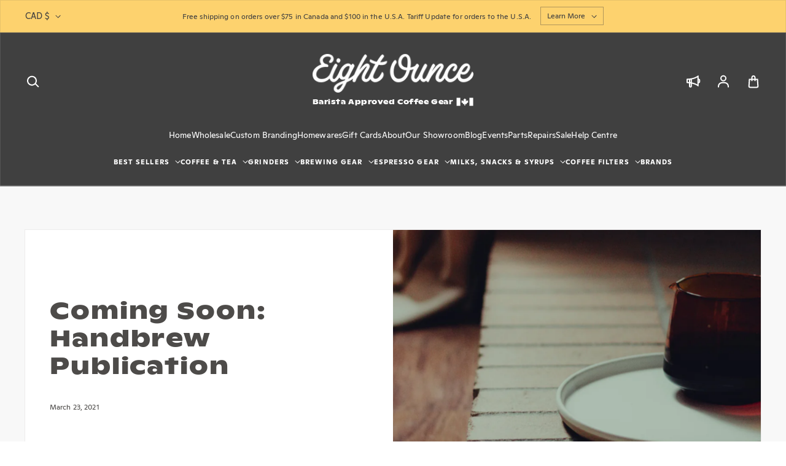

--- FILE ---
content_type: text/html; charset=utf-8
request_url: https://eightouncecoffee.ca/blogs/news/coming-soon-handbrew-publication
body_size: 80256
content:
<!doctype html>
<html class="no-js" lang="en" dir="ltr">
  <head>

    <script src="https://ajax.googleapis.com/ajax/libs/jquery/3.5.1/jquery.min.js"></script>

    <link rel="preload" as="image" href="Liquid error (layout/theme line 16): invalid url input" type="image/webp" fetchpriority="high">

    
   <!-- Affirm -->
<script>
_affirm_config = {
   public_api_key:  "714DKRC345Q6LZ9Y",
   script:          "https://cdn1.affirm.ca/js/v2/affirm.js"
};
(function(l,g,m,e,a,f,b){var d,c=l[m]||{},h=document.createElement(f),n=document.getElementsByTagName(f)[0],k=function(a,b,c){return function(){a[b]._.push([c,arguments])}};c[e]=k(c,e,"set");d=c[e];c[a]={};c[a]._=[];d._=[];c[a][b]=k(c,a,b);a=0;for(b="set add save post open empty reset on off trigger ready setProduct".split(" ");a<b.length;a++)d[b[a]]=k(c,e,b[a]);a=0;for(b=["get","token","url","items"];a<b.length;a++)d[b[a]]=function(){};h.async=!0;h.src=g[f];n.parentNode.insertBefore(h,n);delete g[f];d(g);l[m]=c})(window,_affirm_config,"affirm","checkout","ui","script","ready");

</script>
<!-- End Affirm -->

    <meta charset="utf-8">
    <meta http-equiv="X-UA-Compatible" content="IE=edge">
    <meta name="viewport" content="width=device-width,initial-scale=1">
    <meta name="theme-color" content="#FFFFFF"><link rel="icon" type="image/png" href="//eightouncecoffee.ca/cdn/shop/files/8OZ_favicon_7253ddb6-65c5-4eae-8dee-bdf5340034ff.png?crop=center&height=32&v=1673897946&width=32"><title>Coming Soon: Handbrew Publication
 &ndash; Eight Ounce Coffee</title>

    
      <meta name="description" content="Lead Roaster Kathleen&#39;s Handbrew Publication features top brew recipes. 100% of profits fund a coffee mill in Uganda, supporting farmers!">
    

    

<meta property='og:site_name' content='Eight Ounce Coffee'>
<meta property='og:url' content='https://eightouncecoffee.ca/blogs/news/coming-soon-handbrew-publication'>
<meta property='og:title' content='Coming Soon: Handbrew Publication'>
<meta property='og:type' content='article'>
<meta property='og:description' content='Lead Roaster Kathleen&#39;s Handbrew Publication features top brew recipes. 100% of profits fund a coffee mill in Uganda, supporting farmers!'><meta property='og:image' content='http://eightouncecoffee.ca/cdn/shop/articles/IMG_3981.jpg?v=1760459576'>
  <meta property='og:image:secure_url' content='https://eightouncecoffee.ca/cdn/shop/articles/IMG_3981.jpg?v=1760459576'>
  <meta property='og:image:width' content='5184'>
  <meta property='og:image:height' content='3456'><meta name='twitter:site' content='@eight_ounce'><meta name='twitter:card' content='summary_large_image'>
<meta name='twitter:title' content='Coming Soon: Handbrew Publication'>
<meta name='twitter:description' content='Lead Roaster Kathleen&#39;s Handbrew Publication features top brew recipes. 100% of profits fund a coffee mill in Uganda, supporting farmers!'>


    <link rel="preload" as="script" href="//eightouncecoffee.ca/cdn/shop/t/21/assets/theme.js?v=87913610894850194841747812918">
    <link rel="preload" as="style" href="//eightouncecoffee.ca/cdn/shop/t/21/assets/theme.css?v=141508258029322910591752150723">

    <style data-shopify>:root {
    
   
    --font-h-style: normal;
    --font-h-weight: 400;
    --font-h-base-size: -25;
    --font-h-letter-spacing: 50;
    --font-h-line-height: 1.2;

    
   
    --font-b-style: normal;
    --font-b-weight: 400;
    --font-b-base-size: -15;
    --font-b-letter-spacing: 10;
    --font-b-line-height: 1.6;

    
    --color-default-text: 77, 75, 73;
    --color-default-background: 255, 255, 255;
    --color-accent-1: 64, 64, 64;
    --color-accent-2: 253, 210, 110;
    --color-accent-3: 253, 210, 110;
    --color-soft-background-opacity: 0.04;
    --color-soft-background: var(--color-default-text), var(--color-soft-background-opacity);
    --color-overlay: 253, 210, 110;
    --color-overlay-opacity: 0.2;
    --color-gradient-text: #4D4B49;
    --color-gradient-background: #FFFFFF;
    --color-gradient-accent-1: linear-gradient(90deg, rgba(253, 210, 110, 1), rgba(5, 65, 84, 1) 100%);
    --color-gradient-accent-2: #fdd26e;
    --color-gradient-accent-3: #fdd26e;
    --color-pswp-background: #FFFFFF;

    
    --container-width: 100%;
    --container-gutter: 16px;
    --container-gap: 6px;--header-transparent-buffer: calc(var(--header-height) * var(--enable-transparent-header));
--radius: 0px;
--button-radius: 0px;
    --button-outline-opacity: 0%;
    --button-outline-blur: 7px;

    
    --animations-multiple: 2;

    
--card-badge-radius: 20px;
--sold-out-badge-foreground: 255, 255, 255;
      --sold-out-badge-background: 6, 28, 47;
    --section-height-x-small: 100px;
    --section-height-small: 232px;
    --section-height-medium: 364px;
    --section-height-large: 496px;
    --section-height-x-large: 628px;
    --vertical-spacer: 40px;

    --form-input-height: 50px;

    --box-shadow: rgba(0, 0, 0, 0.16) 0px 3px 6px, rgba(0, 0, 0, 0.23) 0px 3px 6px;
  }

  @media (min-width: 751px) {
    :root {
      --container-gutter: 40px;
      --container-gap: 10px;

      --section-height-x-small: 160px;
      --section-height-small: 275px;
      --section-height-medium: 390px;
      --section-height-large: 505px;
      --section-height-x-large: 620px;

      --vertical-spacer: 50px;
    }
  }

  @media (min-width: 991px) {
    :root {
      --section-height-x-small: 230px;
      --section-height-small: 410px;
      --section-height-medium: 590px;
      --section-height-large: 770px;
      --section-height-x-large: 950px;

      --vertical-spacer: 70px;
    }
  }

  
</style>
    <script>
  window.LoessTheme = {
    animations: {
      multiplier: 2
    },

    cartStrings: {
      addToCart: `Add to cart`,
      soldOut: `Sold out`,
      unavailable: `Unavailable`,
      error: `There was an error while updating your cart. Please try again.`,
      quantityError: `You can only add {quantity} of this item to your cart.`
    },

    routes: {
      cart_add_url: '/cart/add',
      cart_change_url: '/cart/change',
      cart_update_url: '/cart/update',
      cart_url: '/cart',
      product_recommendations_url: '/recommendations/products'
    },

    scripts: {
      QRCode: `//eightouncecoffee.ca/cdn/shopifycloud/storefront/assets/themes_support/vendor/qrcode-3f2b403b.js`
    },

    strings: {
      copiedToClipboard: "The link was copied to your clipboard",
      shippingCalculatorError: "One or more errors occurred while retrieving the shipping rates:",
      shippingCalculatorMultipleResults: "There are multiple shipping rates for your address:",
      shippingCalculatorNoResults: "Sorry, we do not ship to your address.",
      shippingCalculatorOneResult: "There is one shipping rate for your address:"
    },

    styles: {
      modelViewerUiStyles: 'https://cdn.shopify.com/shopifycloud/model-viewer-ui/assets/v1.0/model-viewer-ui.css'
    }
  };
</script>


    <link href="//eightouncecoffee.ca/cdn/shop/t/21/assets/theme.css?v=141508258029322910591752150723" rel="stylesheet" type="text/css" media="all" />


    <script>
      if ('noModule' in HTMLScriptElement.prototype) {
        document.documentElement.className = document.documentElement.className.replace('no-js', 'js');
      }
    </script>

    <script>window.performance && window.performance.mark && window.performance.mark('shopify.content_for_header.start');</script><meta name="google-site-verification" content="1CanG92jEZhghklzF9Bg_9QDxnIDNI7gUkv5jIOQKLE">
<meta id="shopify-digital-wallet" name="shopify-digital-wallet" content="/24040687/digital_wallets/dialog">
<meta name="shopify-checkout-api-token" content="46bfd403fae53a13b4607a33ef73d5a2">
<meta id="in-context-paypal-metadata" data-shop-id="24040687" data-venmo-supported="false" data-environment="production" data-locale="en_US" data-paypal-v4="true" data-currency="CAD">
<link rel="alternate" type="application/atom+xml" title="Feed" href="/blogs/news.atom" />
<link rel="alternate" hreflang="x-default" href="https://eightouncecoffee.ca/blogs/news/coming-soon-handbrew-publication">
<link rel="alternate" hreflang="en-JP" href="https://eightouncecoffee.ca/en-jp/blogs/news/coming-soon-handbrew-publication">
<link rel="alternate" hreflang="en-AU" href="https://eightouncecoffee.ca/en-au/blogs/news/coming-soon-handbrew-publication">
<link rel="alternate" hreflang="en-CA" href="https://eightouncecoffee.ca/blogs/news/coming-soon-handbrew-publication">
<link rel="alternate" hreflang="en-GB" href="https://eightouncecoffee.co.uk/blogs/news/coming-soon-handbrew-publication">
<link rel="alternate" hreflang="en-US" href="https://eightouncecoffee.com/blogs/news/coming-soon-handbrew-publication">
<script async="async" src="/checkouts/internal/preloads.js?locale=en-CA"></script>
<link rel="preconnect" href="https://shop.app" crossorigin="anonymous">
<script async="async" src="https://shop.app/checkouts/internal/preloads.js?locale=en-CA&shop_id=24040687" crossorigin="anonymous"></script>
<script id="apple-pay-shop-capabilities" type="application/json">{"shopId":24040687,"countryCode":"CA","currencyCode":"CAD","merchantCapabilities":["supports3DS"],"merchantId":"gid:\/\/shopify\/Shop\/24040687","merchantName":"Eight Ounce Coffee","requiredBillingContactFields":["postalAddress","email","phone"],"requiredShippingContactFields":["postalAddress","email","phone"],"shippingType":"shipping","supportedNetworks":["visa","masterCard","interac"],"total":{"type":"pending","label":"Eight Ounce Coffee","amount":"1.00"},"shopifyPaymentsEnabled":true,"supportsSubscriptions":true}</script>
<script id="shopify-features" type="application/json">{"accessToken":"46bfd403fae53a13b4607a33ef73d5a2","betas":["rich-media-storefront-analytics"],"domain":"eightouncecoffee.ca","predictiveSearch":true,"shopId":24040687,"locale":"en"}</script>
<script>var Shopify = Shopify || {};
Shopify.shop = "eightounceweb.myshopify.com";
Shopify.locale = "en";
Shopify.currency = {"active":"CAD","rate":"1.0"};
Shopify.country = "CA";
Shopify.theme = {"name":"Upscale","id":121197297758,"schema_name":"Upscale","schema_version":"2.1.0","theme_store_id":1754,"role":"main"};
Shopify.theme.handle = "null";
Shopify.theme.style = {"id":null,"handle":null};
Shopify.cdnHost = "eightouncecoffee.ca/cdn";
Shopify.routes = Shopify.routes || {};
Shopify.routes.root = "/";</script>
<script type="module">!function(o){(o.Shopify=o.Shopify||{}).modules=!0}(window);</script>
<script>!function(o){function n(){var o=[];function n(){o.push(Array.prototype.slice.apply(arguments))}return n.q=o,n}var t=o.Shopify=o.Shopify||{};t.loadFeatures=n(),t.autoloadFeatures=n()}(window);</script>
<script>
  window.ShopifyPay = window.ShopifyPay || {};
  window.ShopifyPay.apiHost = "shop.app\/pay";
  window.ShopifyPay.redirectState = null;
</script>
<script id="shop-js-analytics" type="application/json">{"pageType":"article"}</script>
<script defer="defer" async type="module" src="//eightouncecoffee.ca/cdn/shopifycloud/shop-js/modules/v2/client.init-shop-cart-sync_C5BV16lS.en.esm.js"></script>
<script defer="defer" async type="module" src="//eightouncecoffee.ca/cdn/shopifycloud/shop-js/modules/v2/chunk.common_CygWptCX.esm.js"></script>
<script type="module">
  await import("//eightouncecoffee.ca/cdn/shopifycloud/shop-js/modules/v2/client.init-shop-cart-sync_C5BV16lS.en.esm.js");
await import("//eightouncecoffee.ca/cdn/shopifycloud/shop-js/modules/v2/chunk.common_CygWptCX.esm.js");

  window.Shopify.SignInWithShop?.initShopCartSync?.({"fedCMEnabled":true,"windoidEnabled":true});

</script>
<script>
  window.Shopify = window.Shopify || {};
  if (!window.Shopify.featureAssets) window.Shopify.featureAssets = {};
  window.Shopify.featureAssets['shop-js'] = {"shop-cart-sync":["modules/v2/client.shop-cart-sync_ZFArdW7E.en.esm.js","modules/v2/chunk.common_CygWptCX.esm.js"],"init-fed-cm":["modules/v2/client.init-fed-cm_CmiC4vf6.en.esm.js","modules/v2/chunk.common_CygWptCX.esm.js"],"shop-button":["modules/v2/client.shop-button_tlx5R9nI.en.esm.js","modules/v2/chunk.common_CygWptCX.esm.js"],"shop-cash-offers":["modules/v2/client.shop-cash-offers_DOA2yAJr.en.esm.js","modules/v2/chunk.common_CygWptCX.esm.js","modules/v2/chunk.modal_D71HUcav.esm.js"],"init-windoid":["modules/v2/client.init-windoid_sURxWdc1.en.esm.js","modules/v2/chunk.common_CygWptCX.esm.js"],"shop-toast-manager":["modules/v2/client.shop-toast-manager_ClPi3nE9.en.esm.js","modules/v2/chunk.common_CygWptCX.esm.js"],"init-shop-email-lookup-coordinator":["modules/v2/client.init-shop-email-lookup-coordinator_B8hsDcYM.en.esm.js","modules/v2/chunk.common_CygWptCX.esm.js"],"init-shop-cart-sync":["modules/v2/client.init-shop-cart-sync_C5BV16lS.en.esm.js","modules/v2/chunk.common_CygWptCX.esm.js"],"avatar":["modules/v2/client.avatar_BTnouDA3.en.esm.js"],"pay-button":["modules/v2/client.pay-button_FdsNuTd3.en.esm.js","modules/v2/chunk.common_CygWptCX.esm.js"],"init-customer-accounts":["modules/v2/client.init-customer-accounts_DxDtT_ad.en.esm.js","modules/v2/client.shop-login-button_C5VAVYt1.en.esm.js","modules/v2/chunk.common_CygWptCX.esm.js","modules/v2/chunk.modal_D71HUcav.esm.js"],"init-shop-for-new-customer-accounts":["modules/v2/client.init-shop-for-new-customer-accounts_ChsxoAhi.en.esm.js","modules/v2/client.shop-login-button_C5VAVYt1.en.esm.js","modules/v2/chunk.common_CygWptCX.esm.js","modules/v2/chunk.modal_D71HUcav.esm.js"],"shop-login-button":["modules/v2/client.shop-login-button_C5VAVYt1.en.esm.js","modules/v2/chunk.common_CygWptCX.esm.js","modules/v2/chunk.modal_D71HUcav.esm.js"],"init-customer-accounts-sign-up":["modules/v2/client.init-customer-accounts-sign-up_CPSyQ0Tj.en.esm.js","modules/v2/client.shop-login-button_C5VAVYt1.en.esm.js","modules/v2/chunk.common_CygWptCX.esm.js","modules/v2/chunk.modal_D71HUcav.esm.js"],"shop-follow-button":["modules/v2/client.shop-follow-button_Cva4Ekp9.en.esm.js","modules/v2/chunk.common_CygWptCX.esm.js","modules/v2/chunk.modal_D71HUcav.esm.js"],"checkout-modal":["modules/v2/client.checkout-modal_BPM8l0SH.en.esm.js","modules/v2/chunk.common_CygWptCX.esm.js","modules/v2/chunk.modal_D71HUcav.esm.js"],"lead-capture":["modules/v2/client.lead-capture_Bi8yE_yS.en.esm.js","modules/v2/chunk.common_CygWptCX.esm.js","modules/v2/chunk.modal_D71HUcav.esm.js"],"shop-login":["modules/v2/client.shop-login_D6lNrXab.en.esm.js","modules/v2/chunk.common_CygWptCX.esm.js","modules/v2/chunk.modal_D71HUcav.esm.js"],"payment-terms":["modules/v2/client.payment-terms_CZxnsJam.en.esm.js","modules/v2/chunk.common_CygWptCX.esm.js","modules/v2/chunk.modal_D71HUcav.esm.js"]};
</script>
<script>(function() {
  var isLoaded = false;
  function asyncLoad() {
    if (isLoaded) return;
    isLoaded = true;
    var urls = ["https:\/\/static.returngo.ai\/master.returngo.ai\/returngo.min.js?shop=eightounceweb.myshopify.com","https:\/\/config.gorgias.chat\/bundle-loader\/01GYCBWQS67SRRSY2HK3FWKWCB?source=shopify1click\u0026shop=eightounceweb.myshopify.com","https:\/\/customer-first-focus.b-cdn.net\/cffOrderifyLoader_min.js?shop=eightounceweb.myshopify.com","https:\/\/cdn.9gtb.com\/loader.js?g_cvt_id=4e393396-2433-4722-8197-efac34a35e23\u0026shop=eightounceweb.myshopify.com"];
    for (var i = 0; i < urls.length; i++) {
      var s = document.createElement('script');
      s.type = 'text/javascript';
      s.async = true;
      s.src = urls[i];
      var x = document.getElementsByTagName('script')[0];
      x.parentNode.insertBefore(s, x);
    }
  };
  if(window.attachEvent) {
    window.attachEvent('onload', asyncLoad);
  } else {
    window.addEventListener('load', asyncLoad, false);
  }
})();</script>
<script id="__st">var __st={"a":24040687,"offset":-25200,"reqid":"1b8b8654-07f2-4fba-9bec-a09d0fca3eb4-1768793703","pageurl":"eightouncecoffee.ca\/blogs\/news\/coming-soon-handbrew-publication","s":"articles-558079508574","u":"db3e940105b8","p":"article","rtyp":"article","rid":558079508574};</script>
<script>window.ShopifyPaypalV4VisibilityTracking = true;</script>
<script id="captcha-bootstrap">!function(){'use strict';const t='contact',e='account',n='new_comment',o=[[t,t],['blogs',n],['comments',n],[t,'customer']],c=[[e,'customer_login'],[e,'guest_login'],[e,'recover_customer_password'],[e,'create_customer']],r=t=>t.map((([t,e])=>`form[action*='/${t}']:not([data-nocaptcha='true']) input[name='form_type'][value='${e}']`)).join(','),a=t=>()=>t?[...document.querySelectorAll(t)].map((t=>t.form)):[];function s(){const t=[...o],e=r(t);return a(e)}const i='password',u='form_key',d=['recaptcha-v3-token','g-recaptcha-response','h-captcha-response',i],f=()=>{try{return window.sessionStorage}catch{return}},m='__shopify_v',_=t=>t.elements[u];function p(t,e,n=!1){try{const o=window.sessionStorage,c=JSON.parse(o.getItem(e)),{data:r}=function(t){const{data:e,action:n}=t;return t[m]||n?{data:e,action:n}:{data:t,action:n}}(c);for(const[e,n]of Object.entries(r))t.elements[e]&&(t.elements[e].value=n);n&&o.removeItem(e)}catch(o){console.error('form repopulation failed',{error:o})}}const l='form_type',E='cptcha';function T(t){t.dataset[E]=!0}const w=window,h=w.document,L='Shopify',v='ce_forms',y='captcha';let A=!1;((t,e)=>{const n=(g='f06e6c50-85a8-45c8-87d0-21a2b65856fe',I='https://cdn.shopify.com/shopifycloud/storefront-forms-hcaptcha/ce_storefront_forms_captcha_hcaptcha.v1.5.2.iife.js',D={infoText:'Protected by hCaptcha',privacyText:'Privacy',termsText:'Terms'},(t,e,n)=>{const o=w[L][v],c=o.bindForm;if(c)return c(t,g,e,D).then(n);var r;o.q.push([[t,g,e,D],n]),r=I,A||(h.body.append(Object.assign(h.createElement('script'),{id:'captcha-provider',async:!0,src:r})),A=!0)});var g,I,D;w[L]=w[L]||{},w[L][v]=w[L][v]||{},w[L][v].q=[],w[L][y]=w[L][y]||{},w[L][y].protect=function(t,e){n(t,void 0,e),T(t)},Object.freeze(w[L][y]),function(t,e,n,w,h,L){const[v,y,A,g]=function(t,e,n){const i=e?o:[],u=t?c:[],d=[...i,...u],f=r(d),m=r(i),_=r(d.filter((([t,e])=>n.includes(e))));return[a(f),a(m),a(_),s()]}(w,h,L),I=t=>{const e=t.target;return e instanceof HTMLFormElement?e:e&&e.form},D=t=>v().includes(t);t.addEventListener('submit',(t=>{const e=I(t);if(!e)return;const n=D(e)&&!e.dataset.hcaptchaBound&&!e.dataset.recaptchaBound,o=_(e),c=g().includes(e)&&(!o||!o.value);(n||c)&&t.preventDefault(),c&&!n&&(function(t){try{if(!f())return;!function(t){const e=f();if(!e)return;const n=_(t);if(!n)return;const o=n.value;o&&e.removeItem(o)}(t);const e=Array.from(Array(32),(()=>Math.random().toString(36)[2])).join('');!function(t,e){_(t)||t.append(Object.assign(document.createElement('input'),{type:'hidden',name:u})),t.elements[u].value=e}(t,e),function(t,e){const n=f();if(!n)return;const o=[...t.querySelectorAll(`input[type='${i}']`)].map((({name:t})=>t)),c=[...d,...o],r={};for(const[a,s]of new FormData(t).entries())c.includes(a)||(r[a]=s);n.setItem(e,JSON.stringify({[m]:1,action:t.action,data:r}))}(t,e)}catch(e){console.error('failed to persist form',e)}}(e),e.submit())}));const S=(t,e)=>{t&&!t.dataset[E]&&(n(t,e.some((e=>e===t))),T(t))};for(const o of['focusin','change'])t.addEventListener(o,(t=>{const e=I(t);D(e)&&S(e,y())}));const B=e.get('form_key'),M=e.get(l),P=B&&M;t.addEventListener('DOMContentLoaded',(()=>{const t=y();if(P)for(const e of t)e.elements[l].value===M&&p(e,B);[...new Set([...A(),...v().filter((t=>'true'===t.dataset.shopifyCaptcha))])].forEach((e=>S(e,t)))}))}(h,new URLSearchParams(w.location.search),n,t,e,['guest_login'])})(!0,!0)}();</script>
<script integrity="sha256-4kQ18oKyAcykRKYeNunJcIwy7WH5gtpwJnB7kiuLZ1E=" data-source-attribution="shopify.loadfeatures" defer="defer" src="//eightouncecoffee.ca/cdn/shopifycloud/storefront/assets/storefront/load_feature-a0a9edcb.js" crossorigin="anonymous"></script>
<script crossorigin="anonymous" defer="defer" src="//eightouncecoffee.ca/cdn/shopifycloud/storefront/assets/shopify_pay/storefront-65b4c6d7.js?v=20250812"></script>
<script data-source-attribution="shopify.dynamic_checkout.dynamic.init">var Shopify=Shopify||{};Shopify.PaymentButton=Shopify.PaymentButton||{isStorefrontPortableWallets:!0,init:function(){window.Shopify.PaymentButton.init=function(){};var t=document.createElement("script");t.src="https://eightouncecoffee.ca/cdn/shopifycloud/portable-wallets/latest/portable-wallets.en.js",t.type="module",document.head.appendChild(t)}};
</script>
<script data-source-attribution="shopify.dynamic_checkout.buyer_consent">
  function portableWalletsHideBuyerConsent(e){var t=document.getElementById("shopify-buyer-consent"),n=document.getElementById("shopify-subscription-policy-button");t&&n&&(t.classList.add("hidden"),t.setAttribute("aria-hidden","true"),n.removeEventListener("click",e))}function portableWalletsShowBuyerConsent(e){var t=document.getElementById("shopify-buyer-consent"),n=document.getElementById("shopify-subscription-policy-button");t&&n&&(t.classList.remove("hidden"),t.removeAttribute("aria-hidden"),n.addEventListener("click",e))}window.Shopify?.PaymentButton&&(window.Shopify.PaymentButton.hideBuyerConsent=portableWalletsHideBuyerConsent,window.Shopify.PaymentButton.showBuyerConsent=portableWalletsShowBuyerConsent);
</script>
<script data-source-attribution="shopify.dynamic_checkout.cart.bootstrap">document.addEventListener("DOMContentLoaded",(function(){function t(){return document.querySelector("shopify-accelerated-checkout-cart, shopify-accelerated-checkout")}if(t())Shopify.PaymentButton.init();else{new MutationObserver((function(e,n){t()&&(Shopify.PaymentButton.init(),n.disconnect())})).observe(document.body,{childList:!0,subtree:!0})}}));
</script>
<script id='scb4127' type='text/javascript' async='' src='https://eightouncecoffee.ca/cdn/shopifycloud/privacy-banner/storefront-banner.js'></script><link id="shopify-accelerated-checkout-styles" rel="stylesheet" media="screen" href="https://eightouncecoffee.ca/cdn/shopifycloud/portable-wallets/latest/accelerated-checkout-backwards-compat.css" crossorigin="anonymous">
<style id="shopify-accelerated-checkout-cart">
        #shopify-buyer-consent {
  margin-top: 1em;
  display: inline-block;
  width: 100%;
}

#shopify-buyer-consent.hidden {
  display: none;
}

#shopify-subscription-policy-button {
  background: none;
  border: none;
  padding: 0;
  text-decoration: underline;
  font-size: inherit;
  cursor: pointer;
}

#shopify-subscription-policy-button::before {
  box-shadow: none;
}

      </style>

<script>window.performance && window.performance.mark && window.performance.mark('shopify.content_for_header.end');</script>

<script>window.is_hulkpo_installed=true</script><!-- BEGIN app block: shopify://apps/klaviyo-email-marketing-sms/blocks/klaviyo-onsite-embed/2632fe16-c075-4321-a88b-50b567f42507 -->












  <script async src="https://static.klaviyo.com/onsite/js/NrKxCj/klaviyo.js?company_id=NrKxCj"></script>
  <script>!function(){if(!window.klaviyo){window._klOnsite=window._klOnsite||[];try{window.klaviyo=new Proxy({},{get:function(n,i){return"push"===i?function(){var n;(n=window._klOnsite).push.apply(n,arguments)}:function(){for(var n=arguments.length,o=new Array(n),w=0;w<n;w++)o[w]=arguments[w];var t="function"==typeof o[o.length-1]?o.pop():void 0,e=new Promise((function(n){window._klOnsite.push([i].concat(o,[function(i){t&&t(i),n(i)}]))}));return e}}})}catch(n){window.klaviyo=window.klaviyo||[],window.klaviyo.push=function(){var n;(n=window._klOnsite).push.apply(n,arguments)}}}}();</script>

  




  <script>
    window.klaviyoReviewsProductDesignMode = false
  </script>







<!-- END app block --><!-- BEGIN app block: shopify://apps/judge-me-reviews/blocks/judgeme_core/61ccd3b1-a9f2-4160-9fe9-4fec8413e5d8 --><!-- Start of Judge.me Core -->






<link rel="dns-prefetch" href="https://cdnwidget.judge.me">
<link rel="dns-prefetch" href="https://cdn.judge.me">
<link rel="dns-prefetch" href="https://cdn1.judge.me">
<link rel="dns-prefetch" href="https://api.judge.me">

<script data-cfasync='false' class='jdgm-settings-script'>window.jdgmSettings={"pagination":5,"disable_web_reviews":false,"badge_no_review_text":"No reviews","badge_n_reviews_text":"{{ n }} review/reviews","badge_star_color":"#f4c526","hide_badge_preview_if_no_reviews":true,"badge_hide_text":false,"enforce_center_preview_badge":false,"widget_title":"Here's What Other People Think of {{ product_name }}","widget_open_form_text":"Write a review","widget_close_form_text":"Cancel review","widget_refresh_page_text":"Refresh page","widget_summary_text":"Based on {{ number_of_reviews }} review/reviews","widget_no_review_text":"Be the first to write a review","widget_name_field_text":"Display name","widget_verified_name_field_text":"Verified Name (public)","widget_name_placeholder_text":"Display name","widget_required_field_error_text":"This field is required.","widget_email_field_text":"Email address","widget_verified_email_field_text":"Verified Email (private, can not be edited)","widget_email_placeholder_text":"Your email address","widget_email_field_error_text":"Please enter a valid email address.","widget_rating_field_text":"Rating","widget_review_title_field_text":"Review Title","widget_review_title_placeholder_text":"Give your review a title","widget_review_body_field_text":"Review content","widget_review_body_placeholder_text":"Start writing here...","widget_pictures_field_text":"Picture/Video (optional)","widget_submit_review_text":"Submit Review","widget_submit_verified_review_text":"Submit Verified Review","widget_submit_success_msg_with_auto_publish":"Thank you! Please refresh the page in a few moments to see your review. You can remove or edit your review by logging into \u003ca href='https://judge.me/login' target='_blank' rel='nofollow noopener'\u003eJudge.me\u003c/a\u003e","widget_submit_success_msg_no_auto_publish":"Thank you! Your review will be published as soon as it is approved by the shop admin. You can remove or edit your review by logging into \u003ca href='https://judge.me/login' target='_blank' rel='nofollow noopener'\u003eJudge.me\u003c/a\u003e","widget_show_default_reviews_out_of_total_text":"Showing {{ n_reviews_shown }} out of {{ n_reviews }} reviews.","widget_show_all_link_text":"Show all","widget_show_less_link_text":"Show less","widget_author_said_text":"{{ reviewer_name }} said:","widget_days_text":"{{ n }} days ago","widget_weeks_text":"{{ n }} week/weeks ago","widget_months_text":"{{ n }} month/months ago","widget_years_text":"{{ n }} year/years ago","widget_yesterday_text":"Yesterday","widget_today_text":"Today","widget_replied_text":"\u003e\u003e {{ shop_name }} replied:","widget_read_more_text":"Read more","widget_reviewer_name_as_initial":"last_initial","widget_rating_filter_color":"","widget_rating_filter_see_all_text":"See all reviews","widget_sorting_most_recent_text":"Most Recent","widget_sorting_highest_rating_text":"Highest Rating","widget_sorting_lowest_rating_text":"Lowest Rating","widget_sorting_with_pictures_text":"Only Pictures","widget_sorting_most_helpful_text":"Most Helpful","widget_open_question_form_text":"Ask a question","widget_reviews_subtab_text":"Reviews","widget_questions_subtab_text":"Questions","widget_question_label_text":"Question","widget_answer_label_text":"Answer","widget_question_placeholder_text":"Write your question here","widget_submit_question_text":"Submit Question","widget_question_submit_success_text":"Thank you for your question! We will notify you once it gets answered.","widget_star_color":"#fbc826","verified_badge_text":"Verified","verified_badge_bg_color":"","verified_badge_text_color":"","verified_badge_placement":"left-of-reviewer-name","widget_review_max_height":4,"widget_hide_border":false,"widget_social_share":false,"widget_thumb":false,"widget_review_location_show":true,"widget_location_format":"state_country_only","all_reviews_include_out_of_store_products":true,"all_reviews_out_of_store_text":"(out of store)","all_reviews_pagination":100,"all_reviews_product_name_prefix_text":"about","enable_review_pictures":false,"enable_question_anwser":true,"widget_theme":"","review_date_format":"timestamp","default_sort_method":"highest-rating","widget_product_reviews_subtab_text":"Product Reviews","widget_shop_reviews_subtab_text":"Shop Reviews","widget_other_products_reviews_text":"Reviews for other products","widget_store_reviews_subtab_text":"Store reviews","widget_no_store_reviews_text":"This store hasn't received any reviews yet","widget_web_restriction_product_reviews_text":"This product hasn't received any reviews yet","widget_no_items_text":"No items found","widget_show_more_text":"Show more","widget_write_a_store_review_text":"Write a Store Review","widget_other_languages_heading":"Reviews in Other Languages","widget_translate_review_text":"Translate review to {{ language }}","widget_translating_review_text":"Translating...","widget_show_original_translation_text":"Show original ({{ language }})","widget_translate_review_failed_text":"Review couldn't be translated.","widget_translate_review_retry_text":"Retry","widget_translate_review_try_again_later_text":"Try again later","show_product_url_for_grouped_product":false,"widget_sorting_pictures_first_text":"Pictures First","show_pictures_on_all_rev_page_mobile":false,"show_pictures_on_all_rev_page_desktop":false,"floating_tab_hide_mobile_install_preference":false,"floating_tab_button_name":"★ Reviews","floating_tab_title":"Let customers speak for us","floating_tab_button_color":"","floating_tab_button_background_color":"","floating_tab_url":"","floating_tab_url_enabled":false,"floating_tab_tab_style":"text","all_reviews_text_badge_text":"Customers rate us {{ shop.metafields.judgeme.all_reviews_rating | round: 1 }}/5 based on {{ shop.metafields.judgeme.all_reviews_count }} reviews.","all_reviews_text_badge_text_branded_style":"{{ shop.metafields.judgeme.all_reviews_rating | round: 1 }} out of 5 stars based on {{ shop.metafields.judgeme.all_reviews_count }} reviews","is_all_reviews_text_badge_a_link":false,"show_stars_for_all_reviews_text_badge":false,"all_reviews_text_badge_url":"","all_reviews_text_style":"text","all_reviews_text_color_style":"judgeme_brand_color","all_reviews_text_color":"#108474","all_reviews_text_show_jm_brand":true,"featured_carousel_show_header":true,"featured_carousel_title":"Let customers speak for us","testimonials_carousel_title":"Customers are saying","videos_carousel_title":"Real customer stories","cards_carousel_title":"Customers are saying","featured_carousel_count_text":"from {{ n }} reviews","featured_carousel_add_link_to_all_reviews_page":false,"featured_carousel_url":"","featured_carousel_show_images":true,"featured_carousel_autoslide_interval":5,"featured_carousel_arrows_on_the_sides":false,"featured_carousel_height":250,"featured_carousel_width":80,"featured_carousel_image_size":0,"featured_carousel_image_height":250,"featured_carousel_arrow_color":"#eeeeee","verified_count_badge_style":"vintage","verified_count_badge_orientation":"horizontal","verified_count_badge_color_style":"judgeme_brand_color","verified_count_badge_color":"#108474","is_verified_count_badge_a_link":false,"verified_count_badge_url":"","verified_count_badge_show_jm_brand":true,"widget_rating_preset_default":5,"widget_first_sub_tab":"product-reviews","widget_show_histogram":true,"widget_histogram_use_custom_color":false,"widget_pagination_use_custom_color":false,"widget_star_use_custom_color":true,"widget_verified_badge_use_custom_color":false,"widget_write_review_use_custom_color":false,"picture_reminder_submit_button":"Upload Pictures","enable_review_videos":false,"mute_video_by_default":false,"widget_sorting_videos_first_text":"Videos First","widget_review_pending_text":"Pending","featured_carousel_items_for_large_screen":3,"social_share_options_order":"Facebook,Twitter","remove_microdata_snippet":false,"disable_json_ld":false,"enable_json_ld_products":false,"preview_badge_show_question_text":false,"preview_badge_no_question_text":"No questions","preview_badge_n_question_text":"{{ number_of_questions }} question/questions","qa_badge_show_icon":false,"qa_badge_position":"same-row","remove_judgeme_branding":true,"widget_add_search_bar":false,"widget_search_bar_placeholder":"Search","widget_sorting_verified_only_text":"Verified only","featured_carousel_theme":"compact","featured_carousel_show_rating":true,"featured_carousel_show_title":true,"featured_carousel_show_body":true,"featured_carousel_show_date":false,"featured_carousel_show_reviewer":true,"featured_carousel_show_product":false,"featured_carousel_header_background_color":"#108474","featured_carousel_header_text_color":"#ffffff","featured_carousel_name_product_separator":"reviewed","featured_carousel_full_star_background":"#108474","featured_carousel_empty_star_background":"#dadada","featured_carousel_vertical_theme_background":"#f9fafb","featured_carousel_verified_badge_enable":false,"featured_carousel_verified_badge_color":"#108474","featured_carousel_border_style":"round","featured_carousel_review_line_length_limit":3,"featured_carousel_more_reviews_button_text":"Read more reviews","featured_carousel_view_product_button_text":"View product","all_reviews_page_load_reviews_on":"scroll","all_reviews_page_load_more_text":"Load More Reviews","disable_fb_tab_reviews":false,"enable_ajax_cdn_cache":false,"widget_public_name_text":"displayed publicly like","default_reviewer_name":"John Smith","default_reviewer_name_has_non_latin":true,"widget_reviewer_anonymous":"Anonymous","medals_widget_title":"Judge.me Review Medals","medals_widget_background_color":"#f9fafb","medals_widget_position":"footer_all_pages","medals_widget_border_color":"#f9fafb","medals_widget_verified_text_position":"left","medals_widget_use_monochromatic_version":true,"medals_widget_elements_color":"#108474","show_reviewer_avatar":true,"widget_invalid_yt_video_url_error_text":"Not a YouTube video URL","widget_max_length_field_error_text":"Please enter no more than {0} characters.","widget_show_country_flag":false,"widget_show_collected_via_shop_app":true,"widget_verified_by_shop_badge_style":"light","widget_verified_by_shop_text":"Verified by Shop","widget_show_photo_gallery":false,"widget_load_with_code_splitting":true,"widget_ugc_install_preference":false,"widget_ugc_title":"Made by us, Shared by you","widget_ugc_subtitle":"Tag us to see your picture featured in our page","widget_ugc_arrows_color":"#ffffff","widget_ugc_primary_button_text":"Buy Now","widget_ugc_primary_button_background_color":"#108474","widget_ugc_primary_button_text_color":"#ffffff","widget_ugc_primary_button_border_width":"0","widget_ugc_primary_button_border_style":"none","widget_ugc_primary_button_border_color":"#108474","widget_ugc_primary_button_border_radius":"25","widget_ugc_secondary_button_text":"Load More","widget_ugc_secondary_button_background_color":"#ffffff","widget_ugc_secondary_button_text_color":"#108474","widget_ugc_secondary_button_border_width":"2","widget_ugc_secondary_button_border_style":"solid","widget_ugc_secondary_button_border_color":"#108474","widget_ugc_secondary_button_border_radius":"25","widget_ugc_reviews_button_text":"View Reviews","widget_ugc_reviews_button_background_color":"#ffffff","widget_ugc_reviews_button_text_color":"#108474","widget_ugc_reviews_button_border_width":"2","widget_ugc_reviews_button_border_style":"solid","widget_ugc_reviews_button_border_color":"#108474","widget_ugc_reviews_button_border_radius":"25","widget_ugc_reviews_button_link_to":"judgeme-reviews-page","widget_ugc_show_post_date":true,"widget_ugc_max_width":"800","widget_rating_metafield_value_type":true,"widget_primary_color":"#404040","widget_enable_secondary_color":false,"widget_secondary_color":"#edf5f5","widget_summary_average_rating_text":"{{ average_rating }} out of 5","widget_media_grid_title":"Customer photos \u0026 videos","widget_media_grid_see_more_text":"See more","widget_round_style":false,"widget_show_product_medals":true,"widget_verified_by_judgeme_text":"Verified by Judge.me","widget_show_store_medals":true,"widget_verified_by_judgeme_text_in_store_medals":"Verified by Judge.me","widget_media_field_exceed_quantity_message":"Sorry, we can only accept {{ max_media }} for one review.","widget_media_field_exceed_limit_message":"{{ file_name }} is too large, please select a {{ media_type }} less than {{ size_limit }}MB.","widget_review_submitted_text":"Review Submitted!","widget_question_submitted_text":"Question Submitted!","widget_close_form_text_question":"Cancel","widget_write_your_answer_here_text":"Write your answer here","widget_enabled_branded_link":true,"widget_show_collected_by_judgeme":false,"widget_reviewer_name_color":"","widget_write_review_text_color":"","widget_write_review_bg_color":"","widget_collected_by_judgeme_text":"collected by Judge.me","widget_pagination_type":"standard","widget_load_more_text":"Load More","widget_load_more_color":"#108474","widget_full_review_text":"Full Review","widget_read_more_reviews_text":"Read More Reviews","widget_read_questions_text":"Read Questions","widget_questions_and_answers_text":"Questions \u0026 Answers","widget_verified_by_text":"Verified by","widget_verified_text":"Verified","widget_number_of_reviews_text":"{{ number_of_reviews }} reviews","widget_back_button_text":"Back","widget_next_button_text":"Next","widget_custom_forms_filter_button":"Filters","custom_forms_style":"vertical","widget_show_review_information":false,"how_reviews_are_collected":"How reviews are collected?","widget_show_review_keywords":false,"widget_gdpr_statement":"How we use your data: We'll only contact you about the review you left, and only if necessary. By submitting your review, you agree to Judge.me's \u003ca href='https://judge.me/terms' target='_blank' rel='nofollow noopener'\u003eterms\u003c/a\u003e, \u003ca href='https://judge.me/privacy' target='_blank' rel='nofollow noopener'\u003eprivacy\u003c/a\u003e and \u003ca href='https://judge.me/content-policy' target='_blank' rel='nofollow noopener'\u003econtent\u003c/a\u003e policies.","widget_multilingual_sorting_enabled":false,"widget_translate_review_content_enabled":false,"widget_translate_review_content_method":"manual","popup_widget_review_selection":"automatically_with_pictures","popup_widget_round_border_style":true,"popup_widget_show_title":true,"popup_widget_show_body":true,"popup_widget_show_reviewer":false,"popup_widget_show_product":true,"popup_widget_show_pictures":true,"popup_widget_use_review_picture":true,"popup_widget_show_on_home_page":true,"popup_widget_show_on_product_page":true,"popup_widget_show_on_collection_page":true,"popup_widget_show_on_cart_page":true,"popup_widget_position":"bottom_left","popup_widget_first_review_delay":5,"popup_widget_duration":5,"popup_widget_interval":5,"popup_widget_review_count":5,"popup_widget_hide_on_mobile":true,"review_snippet_widget_round_border_style":true,"review_snippet_widget_card_color":"#FFFFFF","review_snippet_widget_slider_arrows_background_color":"#FFFFFF","review_snippet_widget_slider_arrows_color":"#000000","review_snippet_widget_star_color":"#108474","show_product_variant":false,"all_reviews_product_variant_label_text":"Variant: ","widget_show_verified_branding":false,"widget_ai_summary_title":"Customers say","widget_ai_summary_disclaimer":"AI-powered review summary based on recent customer reviews","widget_show_ai_summary":false,"widget_show_ai_summary_bg":false,"widget_show_review_title_input":true,"redirect_reviewers_invited_via_email":"external_form","request_store_review_after_product_review":false,"request_review_other_products_in_order":false,"review_form_color_scheme":"default","review_form_corner_style":"square","review_form_star_color":{},"review_form_text_color":"#333333","review_form_background_color":"#ffffff","review_form_field_background_color":"#fafafa","review_form_button_color":{},"review_form_button_text_color":"#ffffff","review_form_modal_overlay_color":"#000000","review_content_screen_title_text":"How would you rate this product?","review_content_introduction_text":"We would love it if you would share a bit about your experience.","store_review_form_title_text":"How would you rate this store?","store_review_form_introduction_text":"We would love it if you would share a bit about your experience.","show_review_guidance_text":true,"one_star_review_guidance_text":"Poor","five_star_review_guidance_text":"Great","customer_information_screen_title_text":"About you","customer_information_introduction_text":"Please tell us more about you.","custom_questions_screen_title_text":"Your experience in more detail","custom_questions_introduction_text":"Here are a few questions to help us understand more about your experience.","review_submitted_screen_title_text":"Thanks for your review!","review_submitted_screen_thank_you_text":"We are processing it and it will appear on the store soon.","review_submitted_screen_email_verification_text":"Please confirm your email by clicking the link we just sent you. This helps us keep reviews authentic.","review_submitted_request_store_review_text":"Would you like to share your experience of shopping with us?","review_submitted_review_other_products_text":"Would you like to review these products?","store_review_screen_title_text":"Would you like to share your experience of shopping with us?","store_review_introduction_text":"We value your feedback and use it to improve. Please share any thoughts or suggestions you have.","reviewer_media_screen_title_picture_text":"Share a picture","reviewer_media_introduction_picture_text":"Upload a photo to support your review.","reviewer_media_screen_title_video_text":"Share a video","reviewer_media_introduction_video_text":"Upload a video to support your review.","reviewer_media_screen_title_picture_or_video_text":"Share a picture or video","reviewer_media_introduction_picture_or_video_text":"Upload a photo or video to support your review.","reviewer_media_youtube_url_text":"Paste your Youtube URL here","advanced_settings_next_step_button_text":"Next","advanced_settings_close_review_button_text":"Close","modal_write_review_flow":false,"write_review_flow_required_text":"Required","write_review_flow_privacy_message_text":"We respect your privacy.","write_review_flow_anonymous_text":"Post review as anonymous","write_review_flow_visibility_text":"This won't be visible to other customers.","write_review_flow_multiple_selection_help_text":"Select as many as you like","write_review_flow_single_selection_help_text":"Select one option","write_review_flow_required_field_error_text":"This field is required","write_review_flow_invalid_email_error_text":"Please enter a valid email address","write_review_flow_max_length_error_text":"Max. {{ max_length }} characters.","write_review_flow_media_upload_text":"\u003cb\u003eClick to upload\u003c/b\u003e or drag and drop","write_review_flow_gdpr_statement":"We'll only contact you about your review if necessary. By submitting your review, you agree to our \u003ca href='https://judge.me/terms' target='_blank' rel='nofollow noopener'\u003eterms and conditions\u003c/a\u003e and \u003ca href='https://judge.me/privacy' target='_blank' rel='nofollow noopener'\u003eprivacy policy\u003c/a\u003e.","rating_only_reviews_enabled":false,"show_negative_reviews_help_screen":false,"new_review_flow_help_screen_rating_threshold":3,"negative_review_resolution_screen_title_text":"Tell us more","negative_review_resolution_text":"Your experience matters to us. If there were issues with your purchase, we're here to help. Feel free to reach out to us, we'd love the opportunity to make things right.","negative_review_resolution_button_text":"Contact us","negative_review_resolution_proceed_with_review_text":"Leave a review","negative_review_resolution_subject":"Issue with purchase from {{ shop_name }}.{{ order_name }}","preview_badge_collection_page_install_status":false,"widget_review_custom_css":"","preview_badge_custom_css":"","preview_badge_stars_count":"5-stars","featured_carousel_custom_css":"","floating_tab_custom_css":"","all_reviews_widget_custom_css":"","medals_widget_custom_css":"","verified_badge_custom_css":"","all_reviews_text_custom_css":"","transparency_badges_collected_via_store_invite":false,"transparency_badges_from_another_provider":false,"transparency_badges_collected_from_store_visitor":false,"transparency_badges_collected_by_verified_review_provider":false,"transparency_badges_earned_reward":false,"transparency_badges_collected_via_store_invite_text":"Review collected via store invitation","transparency_badges_from_another_provider_text":"Review collected from another provider","transparency_badges_collected_from_store_visitor_text":"Review collected from a store visitor","transparency_badges_written_in_google_text":"Review written in Google","transparency_badges_written_in_etsy_text":"Review written in Etsy","transparency_badges_written_in_shop_app_text":"Review written in Shop App","transparency_badges_earned_reward_text":"Review earned a reward for future purchase","product_review_widget_per_page":7,"widget_store_review_label_text":"Review about the store","checkout_comment_extension_title_on_product_page":"Customer Comments","checkout_comment_extension_num_latest_comment_show":5,"checkout_comment_extension_format":"name_and_timestamp","checkout_comment_customer_name":"last_initial","checkout_comment_comment_notification":true,"preview_badge_collection_page_install_preference":true,"preview_badge_home_page_install_preference":true,"preview_badge_product_page_install_preference":true,"review_widget_install_preference":"","review_carousel_install_preference":false,"floating_reviews_tab_install_preference":"none","verified_reviews_count_badge_install_preference":false,"all_reviews_text_install_preference":false,"review_widget_best_location":true,"judgeme_medals_install_preference":false,"review_widget_revamp_enabled":false,"review_widget_qna_enabled":false,"review_widget_header_theme":"minimal","review_widget_widget_title_enabled":true,"review_widget_header_text_size":"medium","review_widget_header_text_weight":"regular","review_widget_average_rating_style":"compact","review_widget_bar_chart_enabled":true,"review_widget_bar_chart_type":"numbers","review_widget_bar_chart_style":"standard","review_widget_expanded_media_gallery_enabled":false,"review_widget_reviews_section_theme":"standard","review_widget_image_style":"thumbnails","review_widget_review_image_ratio":"square","review_widget_stars_size":"medium","review_widget_verified_badge":"standard_text","review_widget_review_title_text_size":"medium","review_widget_review_text_size":"medium","review_widget_review_text_length":"medium","review_widget_number_of_columns_desktop":3,"review_widget_carousel_transition_speed":5,"review_widget_custom_questions_answers_display":"always","review_widget_button_text_color":"#FFFFFF","review_widget_text_color":"#000000","review_widget_lighter_text_color":"#7B7B7B","review_widget_corner_styling":"soft","review_widget_review_word_singular":"review","review_widget_review_word_plural":"reviews","review_widget_voting_label":"Helpful?","review_widget_shop_reply_label":"Reply from {{ shop_name }}:","review_widget_filters_title":"Filters","qna_widget_question_word_singular":"Question","qna_widget_question_word_plural":"Questions","qna_widget_answer_reply_label":"Answer from {{ answerer_name }}:","qna_content_screen_title_text":"Ask a question about this product","qna_widget_question_required_field_error_text":"Please enter your question.","qna_widget_flow_gdpr_statement":"We'll only contact you about your question if necessary. By submitting your question, you agree to our \u003ca href='https://judge.me/terms' target='_blank' rel='nofollow noopener'\u003eterms and conditions\u003c/a\u003e and \u003ca href='https://judge.me/privacy' target='_blank' rel='nofollow noopener'\u003eprivacy policy\u003c/a\u003e.","qna_widget_question_submitted_text":"Thanks for your question!","qna_widget_close_form_text_question":"Close","qna_widget_question_submit_success_text":"We’ll notify you by email when your question is answered.","all_reviews_widget_v2025_enabled":false,"all_reviews_widget_v2025_header_theme":"default","all_reviews_widget_v2025_widget_title_enabled":true,"all_reviews_widget_v2025_header_text_size":"medium","all_reviews_widget_v2025_header_text_weight":"regular","all_reviews_widget_v2025_average_rating_style":"compact","all_reviews_widget_v2025_bar_chart_enabled":true,"all_reviews_widget_v2025_bar_chart_type":"numbers","all_reviews_widget_v2025_bar_chart_style":"standard","all_reviews_widget_v2025_expanded_media_gallery_enabled":false,"all_reviews_widget_v2025_show_store_medals":true,"all_reviews_widget_v2025_show_photo_gallery":true,"all_reviews_widget_v2025_show_review_keywords":false,"all_reviews_widget_v2025_show_ai_summary":false,"all_reviews_widget_v2025_show_ai_summary_bg":false,"all_reviews_widget_v2025_add_search_bar":false,"all_reviews_widget_v2025_default_sort_method":"most-recent","all_reviews_widget_v2025_reviews_per_page":10,"all_reviews_widget_v2025_reviews_section_theme":"default","all_reviews_widget_v2025_image_style":"thumbnails","all_reviews_widget_v2025_review_image_ratio":"square","all_reviews_widget_v2025_stars_size":"medium","all_reviews_widget_v2025_verified_badge":"bold_badge","all_reviews_widget_v2025_review_title_text_size":"medium","all_reviews_widget_v2025_review_text_size":"medium","all_reviews_widget_v2025_review_text_length":"medium","all_reviews_widget_v2025_number_of_columns_desktop":3,"all_reviews_widget_v2025_carousel_transition_speed":5,"all_reviews_widget_v2025_custom_questions_answers_display":"always","all_reviews_widget_v2025_show_product_variant":false,"all_reviews_widget_v2025_show_reviewer_avatar":true,"all_reviews_widget_v2025_reviewer_name_as_initial":"","all_reviews_widget_v2025_review_location_show":false,"all_reviews_widget_v2025_location_format":"","all_reviews_widget_v2025_show_country_flag":false,"all_reviews_widget_v2025_verified_by_shop_badge_style":"light","all_reviews_widget_v2025_social_share":false,"all_reviews_widget_v2025_social_share_options_order":"Facebook,Twitter,LinkedIn,Pinterest","all_reviews_widget_v2025_pagination_type":"standard","all_reviews_widget_v2025_button_text_color":"#FFFFFF","all_reviews_widget_v2025_text_color":"#000000","all_reviews_widget_v2025_lighter_text_color":"#7B7B7B","all_reviews_widget_v2025_corner_styling":"soft","all_reviews_widget_v2025_title":"Customer reviews","all_reviews_widget_v2025_ai_summary_title":"Customers say about this store","all_reviews_widget_v2025_no_review_text":"Be the first to write a review","platform":"shopify","branding_url":"https://app.judge.me/reviews/stores/eightouncecoffee.ca","branding_text":"Powered by Judge.me","locale":"en","reply_name":"Eight Ounce Coffee","widget_version":"2.1","footer":true,"autopublish":true,"review_dates":true,"enable_custom_form":false,"shop_use_review_site":true,"shop_locale":"en","enable_multi_locales_translations":true,"show_review_title_input":true,"review_verification_email_status":"always","can_be_branded":true,"reply_name_text":"Eight Ounce Coffee"};</script> <style class='jdgm-settings-style'>.jdgm-xx{left:0}:not(.jdgm-prev-badge__stars)>.jdgm-star{color:#fbc826}.jdgm-histogram .jdgm-star.jdgm-star{color:#fbc826}.jdgm-preview-badge .jdgm-star.jdgm-star{color:#f4c526}.jdgm-prev-badge[data-average-rating='0.00']{display:none !important}.jdgm-author-fullname{display:none !important}.jdgm-author-all-initials{display:none !important}.jdgm-rev-widg__title{visibility:hidden}.jdgm-rev-widg__summary-text{visibility:hidden}.jdgm-prev-badge__text{visibility:hidden}.jdgm-rev__replier:before{content:'Eight Ounce Coffee'}.jdgm-rev__prod-link-prefix:before{content:'about'}.jdgm-rev__variant-label:before{content:'Variant: '}.jdgm-rev__out-of-store-text:before{content:'(out of store)'}@media only screen and (min-width: 768px){.jdgm-rev__pics .jdgm-rev_all-rev-page-picture-separator,.jdgm-rev__pics .jdgm-rev__product-picture{display:none}}@media only screen and (max-width: 768px){.jdgm-rev__pics .jdgm-rev_all-rev-page-picture-separator,.jdgm-rev__pics .jdgm-rev__product-picture{display:none}}.jdgm-verified-count-badget[data-from-snippet="true"]{display:none !important}.jdgm-carousel-wrapper[data-from-snippet="true"]{display:none !important}.jdgm-all-reviews-text[data-from-snippet="true"]{display:none !important}.jdgm-medals-section[data-from-snippet="true"]{display:none !important}.jdgm-ugc-media-wrapper[data-from-snippet="true"]{display:none !important}.jdgm-rev__transparency-badge[data-badge-type="review_collected_via_store_invitation"]{display:none !important}.jdgm-rev__transparency-badge[data-badge-type="review_collected_from_another_provider"]{display:none !important}.jdgm-rev__transparency-badge[data-badge-type="review_collected_from_store_visitor"]{display:none !important}.jdgm-rev__transparency-badge[data-badge-type="review_written_in_etsy"]{display:none !important}.jdgm-rev__transparency-badge[data-badge-type="review_written_in_google_business"]{display:none !important}.jdgm-rev__transparency-badge[data-badge-type="review_written_in_shop_app"]{display:none !important}.jdgm-rev__transparency-badge[data-badge-type="review_earned_for_future_purchase"]{display:none !important}
</style> <style class='jdgm-settings-style'></style>

  
  
  
  <style class='jdgm-miracle-styles'>
  @-webkit-keyframes jdgm-spin{0%{-webkit-transform:rotate(0deg);-ms-transform:rotate(0deg);transform:rotate(0deg)}100%{-webkit-transform:rotate(359deg);-ms-transform:rotate(359deg);transform:rotate(359deg)}}@keyframes jdgm-spin{0%{-webkit-transform:rotate(0deg);-ms-transform:rotate(0deg);transform:rotate(0deg)}100%{-webkit-transform:rotate(359deg);-ms-transform:rotate(359deg);transform:rotate(359deg)}}@font-face{font-family:'JudgemeStar';src:url("[data-uri]") format("woff");font-weight:normal;font-style:normal}.jdgm-star{font-family:'JudgemeStar';display:inline !important;text-decoration:none !important;padding:0 4px 0 0 !important;margin:0 !important;font-weight:bold;opacity:1;-webkit-font-smoothing:antialiased;-moz-osx-font-smoothing:grayscale}.jdgm-star:hover{opacity:1}.jdgm-star:last-of-type{padding:0 !important}.jdgm-star.jdgm--on:before{content:"\e000"}.jdgm-star.jdgm--off:before{content:"\e001"}.jdgm-star.jdgm--half:before{content:"\e002"}.jdgm-widget *{margin:0;line-height:1.4;-webkit-box-sizing:border-box;-moz-box-sizing:border-box;box-sizing:border-box;-webkit-overflow-scrolling:touch}.jdgm-hidden{display:none !important;visibility:hidden !important}.jdgm-temp-hidden{display:none}.jdgm-spinner{width:40px;height:40px;margin:auto;border-radius:50%;border-top:2px solid #eee;border-right:2px solid #eee;border-bottom:2px solid #eee;border-left:2px solid #ccc;-webkit-animation:jdgm-spin 0.8s infinite linear;animation:jdgm-spin 0.8s infinite linear}.jdgm-prev-badge{display:block !important}

</style>


  
  
   


<script data-cfasync='false' class='jdgm-script'>
!function(e){window.jdgm=window.jdgm||{},jdgm.CDN_HOST="https://cdnwidget.judge.me/",jdgm.CDN_HOST_ALT="https://cdn2.judge.me/cdn/widget_frontend/",jdgm.API_HOST="https://api.judge.me/",jdgm.CDN_BASE_URL="https://cdn.shopify.com/extensions/019bc7fe-07a5-7fc5-85e3-4a4175980733/judgeme-extensions-296/assets/",
jdgm.docReady=function(d){(e.attachEvent?"complete"===e.readyState:"loading"!==e.readyState)?
setTimeout(d,0):e.addEventListener("DOMContentLoaded",d)},jdgm.loadCSS=function(d,t,o,a){
!o&&jdgm.loadCSS.requestedUrls.indexOf(d)>=0||(jdgm.loadCSS.requestedUrls.push(d),
(a=e.createElement("link")).rel="stylesheet",a.class="jdgm-stylesheet",a.media="nope!",
a.href=d,a.onload=function(){this.media="all",t&&setTimeout(t)},e.body.appendChild(a))},
jdgm.loadCSS.requestedUrls=[],jdgm.loadJS=function(e,d){var t=new XMLHttpRequest;
t.onreadystatechange=function(){4===t.readyState&&(Function(t.response)(),d&&d(t.response))},
t.open("GET",e),t.onerror=function(){if(e.indexOf(jdgm.CDN_HOST)===0&&jdgm.CDN_HOST_ALT!==jdgm.CDN_HOST){var f=e.replace(jdgm.CDN_HOST,jdgm.CDN_HOST_ALT);jdgm.loadJS(f,d)}},t.send()},jdgm.docReady((function(){(window.jdgmLoadCSS||e.querySelectorAll(
".jdgm-widget, .jdgm-all-reviews-page").length>0)&&(jdgmSettings.widget_load_with_code_splitting?
parseFloat(jdgmSettings.widget_version)>=3?jdgm.loadCSS(jdgm.CDN_HOST+"widget_v3/base.css"):
jdgm.loadCSS(jdgm.CDN_HOST+"widget/base.css"):jdgm.loadCSS(jdgm.CDN_HOST+"shopify_v2.css"),
jdgm.loadJS(jdgm.CDN_HOST+"loa"+"der.js"))}))}(document);
</script>
<noscript><link rel="stylesheet" type="text/css" media="all" href="https://cdnwidget.judge.me/shopify_v2.css"></noscript>

<!-- BEGIN app snippet: theme_fix_tags --><script>
  (function() {
    var jdgmThemeFixes = null;
    if (!jdgmThemeFixes) return;
    var thisThemeFix = jdgmThemeFixes[Shopify.theme.id];
    if (!thisThemeFix) return;

    if (thisThemeFix.html) {
      document.addEventListener("DOMContentLoaded", function() {
        var htmlDiv = document.createElement('div');
        htmlDiv.classList.add('jdgm-theme-fix-html');
        htmlDiv.innerHTML = thisThemeFix.html;
        document.body.append(htmlDiv);
      });
    };

    if (thisThemeFix.css) {
      var styleTag = document.createElement('style');
      styleTag.classList.add('jdgm-theme-fix-style');
      styleTag.innerHTML = thisThemeFix.css;
      document.head.append(styleTag);
    };

    if (thisThemeFix.js) {
      var scriptTag = document.createElement('script');
      scriptTag.classList.add('jdgm-theme-fix-script');
      scriptTag.innerHTML = thisThemeFix.js;
      document.head.append(scriptTag);
    };
  })();
</script>
<!-- END app snippet -->
<!-- End of Judge.me Core -->



<!-- END app block --><!-- BEGIN app block: shopify://apps/seo-manager-venntov/blocks/seomanager/c54c366f-d4bb-4d52-8d2f-dd61ce8e7e12 --><!-- BEGIN app snippet: SEOManager4 -->
<meta name='seomanager' content='4.0.5' /> 


<script>
	function sm_htmldecode(str) {
		var txt = document.createElement('textarea');
		txt.innerHTML = str;
		return txt.value;
	}

	var venntov_title = sm_htmldecode("Coming Soon: Handbrew Publication | Eight Ounce Coffee Blog");
	var venntov_description = sm_htmldecode("As this is my first ever guest post for Eight Ounce, I thought it would be wise to give a little introduction so y’all know whose words you&#39;re reading. My name is Kathleen and I am a Lead Roaster in Calgary, AB. My roasting portfolio currently includes Monogram, Coffee Concept, and a handful of others who produce under their own labels through SchoolHouse Roasting Collaborative. While I love roasting coffee, my real passion is found in the community aspect. I light up when I get to help others enjoy and understand our favourite brown drink on deeper levels. I also believe that any sphere of influence gives us opportunities to use our passions to make the world a better place. Having said all that, I’d like to take a few moments to paint the background for a new, massive, community-fuelled project I’m about to launch: Handbrew Publication.Fellow Stagg Pour-Over Kettle in action, filtering into a Chemex Classic 6 Cup Increasingly, my social media feed has had more awareness of the issues facing coffee farmers. Most of it has to do with industry friends, incredible individuals that I’ve had the privilege of working alongside at various points in my coffee roasting career, raising the problems as a rally cry.I’ve seen roasteries increasingly get on board with projects to help support farms beyond buying their green coffee. Yet, it also has to do with rising global awareness.Living in the age of information, one cannot help but be influenced by struggles on the other side of the world. We feel the tug of humanity when a natural disaster hits a foreign country, when a drought or famine knocks out a food or commodity supply, when a global pandemic changes the way the world interacts internationally.I have no doubt that COVID-19 is going down in the history books. We are only beginning to see glimpses of how the impact of the past year is going to ripple and echo through this decade and beyond.Sweeping panoramic views of a coffee farm in Nyamigoye Parish, UgandaFrom what I’ve gathered, coffee farms are in trouble. With lower demand, roasteries have had to back out of green contracts, which makes things difficult for exporters and farmers alike. The lack of demand coupled with increasing production costs in the global supply chain is creating a progressively unstable market. The market is increasingly competitive for specialty coffee yet not all farms are able to produce at this level if their “bread and butter” crops are sitting unwanted in green warehouses. Commodity coffee prices have fallen to just above a dollar per pound. Not to mention global shipping containers are harder to come by, leaving green to sit at origin, and lose value or even customers, if the delay drastically impacts roasting schedules. On top of that, extra COVID-19 sanitation protocols are required of the farmers and producers, again increasing costs and decreasing available labour.A Now Africa Initiative team of Lead Farmers training on site in Nyamigoye, UgandaHonestly, the best thing to do is to support your local roasters as well as you are financially able. Choose roasters who are transparent about the farms they support, who are open about how they handle their green purchasing, and shy away from the mega-roasters who have no concern for anything other than profit. I guarantee you’ll be able to find a coffee you love from a roaster who cares not only about their people here in Canada but also their farmers worldwide. (If you don’t have a local roaster, Eight Ounce stocks a great selection of incredible roasters!)Beyond that, there are some amazing movements to lend support to coffee farmers, the backbone of the industry. I’ve been working on one myself.Lead Farmers celebrating their graduation from the NAI program in UgandaEnter Handbrew Publication. This project is the intersection of multiple passions: learning and growing in hand brew methods, making space for others to gain recognition, growing awareness of issues that face the industry, and giving back to those who are arguably most in need of support. The publication itself is a collection of some of the best coffee brew recipes from industry professionals all over the world, augmented with articles and beautiful photography. It is an opportunity to try never-seen-before recipes used by baristas during a variety of coffee competitions, bringing wisdom from Canada’s top three 2020 barista champions and beyond into your home, and learn from their techniques to make better coffee yourself. Each contributor wrote up a mini bio so you can be introduced to their career in the specialty coffee industry. And some of them asked if they could write articles instead, hoping to add some narrative to the mix. I’ve honestly been blown away by the support and generosity shown me by those who have been part of this project.By this point, I imagine you’re wondering what this has to do with coffee farmers and their woes. Well, it’s simple. 100% of the profit from the sales of Handbrew Publication is going to our friends at The Chain Collaborative. Founded and run by Nora Burkey, TCC is an organization committed to supporting leaders already living and working in coffee communities, giving them the resources and support they need to create change. Rather than deciding from an outside perspective what would be best, they empower local individuals to bring their dreams to life. The grassroot nature of these movements is what brings lasting and sustainable change to the coffee growing regions they work with.Julies Mbabazi, proudly showing off a heavy laden branch of ripe coffee cherries, Nyamigoye, UgandaAfter sharing my initial project idea with Nora, I asked about coffee mills (one of the biggest projects I was aware of, just because I love to dream big and work for a lasting legacy). It turned out, one of TCC’s partners, Now Africa Initiative, was keen to build a mill in Nyamigoye Parish, Uganda. Western Uganda has the least access to coffee mills. Having no infrastructure of their own, the coffee farmers have no choice but to send their coffee to whatever cooperative or washing station is closest, and are very likely to receive less pay for their increased efforts. Their coffee lots are not given the opportunity to be processed as micro lots or even a local cooperative lot. This immediately decreases the value of their work.With your help, Handbrew Publication is going to do something to change that. All of the money that is raised for TCC is going directly to the mill building project in Nyamigoye.A storage facility built by NAI with the financial support of TCC in UgandaAccess to a mill will provide training, profit sharing, and clean water, all of which elevate the quality of life in coffee-farming communities. It will give the farmers opportunities to sell directly to exporters or even export themselves. And this mill will stand for generations, impacting the lives of coffee farmers long after our own lifespan, leaving a legacy behind of what can happen when people stand together and generously give for the sake of others.Clean coffee set-up featuring the Kinto Sepia Jug, Kinto Ceramic Lab Plate, and NotNeutral Vero GlassMy friends over at Eight Ounce have been wonderfully supportive of this project; they even supplied some beautiful gear for the photos. Printed on the glossy pages, you’ll find products from Fellow (Stagg Pour-Over Kettle Polished Copper, Stagg Double Wall Carafe, Mighty Small Glass Carafe, Joey Mug), Kinto (Kronos, Sepia, Ceramic Lab) and Hario (Conical Beaker). Having beautiful gear made such a difference in the aesthetics; it would not look nearly so glamorous without the support of Eight Ounce. I’ve since added a few of these pieces to my personal brew collection.Fellow Mighty Small Glass Carafe Clear bringing the heat with a coffee waveFrom beginning to end, the community impact has been the vision of Handbrew Publication. When we share recipes, when we learn from others, the coffee in our mugs improves. And when we support our coffee farmers, the coffee in the broader community’s mugs also improves. Reach for your copy of Handbrew, and reach beyond your own mug.Pressing an Aeropress on the cover of Handbrew PublicationThe Kickstarter campaign is very close to launching and you&#39;ll want to be on top of the release if you&#39;re keen for some exclusive merchandise. Check out handbrewpublication.ca to subscribe and be the first to know and support this project.");
	
	if (venntov_title != '') {
		document.title = venntov_title;	
	}
	else {
		document.title = "Coming Soon: Handbrew Publication";	
	}

	if (document.querySelector('meta[name="description"]') == null) {
		var venntov_desc = document.createElement('meta');
		venntov_desc.name = "description";
		venntov_desc.content = venntov_description;
		var venntov_head = document.head;
		venntov_head.appendChild(venntov_desc);
	} else {
		document.querySelector('meta[name="description"]').setAttribute("content", venntov_description);
	}
</script>

<script>
	var venntov_robotVals = "index, follow, max-image-preview:large, max-snippet:-1, max-video-preview:-1";
	if (venntov_robotVals !== "") {
		document.querySelectorAll("[name='robots']").forEach(e => e.remove());
		var venntov_robotMeta = document.createElement('meta');
		venntov_robotMeta.name = "robots";
		venntov_robotMeta.content = venntov_robotVals;
		var venntov_head = document.head;
		venntov_head.appendChild(venntov_robotMeta);
	}
</script>

<script>
	var venntov_googleVals = "";
	if (venntov_googleVals !== "") {
		document.querySelectorAll("[name='google']").forEach(e => e.remove());
		var venntov_googleMeta = document.createElement('meta');
		venntov_googleMeta.name = "google";
		venntov_googleMeta.content = venntov_googleVals;
		var venntov_head = document.head;
		venntov_head.appendChild(venntov_googleMeta);
	}
	</script>
	<!-- JSON-LD support -->
			<script type="application/ld+json">
			{
				"@context": "https://schema.org",
				"@type": "Article",
				"url": "https://eightouncecoffee.ca/blogs/news/coming-soon-handbrew-publication",
				"mainEntityOfPage": "https:\/\/eightouncecoffee.ca\/blogs\/news\/coming-soon-handbrew-publication",
				"name": "Coming Soon: Handbrew Publication",
				"headline": "Coming Soon: Handbrew Publication",
				"author": {
					"@type": "Person",
					"name": "Kathleen Behrend"
				},
				"publisher": {
					"@type": "Organization",
					"name": "Eight Ounce Coffee"
},
				"image": {
					"@type": "ImageObject","url": "https://eightouncecoffee.ca/cdn/shop/articles/IMG_3981.jpg?v=1760459576&width=1024","height": "1024",
					"width": "1024"
				},
				"datePublished": "2021-03-23 15:21:51 -0600",
				"dateModified": "2021-03-24 16:00:01 -0600",
				"description": "As this is my first ever guest post for Eight Ounce, I thought it would be wise to give a little introduction so y’all know whose words you're reading. \nMy name is Kathleen and I am a Lead Roaster in Calgary, AB. My roasting portfolio currently includes Monogram, Coffee Concept, and a handful of others who produce under their own labels through SchoolHouse Roasting Collaborative. \nWhile I love roasting coffee, my real passion is found in the community aspect. I light up when I get to help others enjoy and understand our favourite brown drink on deeper levels. I also believe that any sphere of influence gives us opportunities to use our passions to make the world a better place. \nHaving said all that, I’d like to take a few moments to paint the background for a new, massive, community-fuelled project I’m about to launch: Handbrew Publication.\nFellow Stagg Pour-Over Kettle in action, filtering into a Chemex Classic 6 Cup \nIncreasingly, my social media feed has had more awareness of the issues facing coffee farmers. Most of it has to do with industry friends, incredible individuals that I’ve had the privilege of working alongside at various points in my coffee roasting career, raising the problems as a rally cry.\nI’ve seen roasteries increasingly get on board with projects to help support farms beyond buying their green coffee. Yet, it also has to do with rising global awareness.\nLiving in the age of information, one cannot help but be influenced by struggles on the other side of the world. We feel the tug of humanity when a natural disaster hits a foreign country, when a drought or famine knocks out a food or commodity supply, when a global pandemic changes the way the world interacts internationally.\nI have no doubt that COVID-19 is going down in the history books. We are only beginning to see glimpses of how the impact of the past year is going to ripple and echo through this decade and beyond.\nSweeping panoramic views of a coffee farm in Nyamigoye Parish, Uganda\nFrom what I’ve gathered, coffee farms are in trouble. With lower demand, roasteries have had to back out of green contracts, which makes things difficult for exporters and farmers alike. \n\n\n\n\nThe lack of demand coupled with increasing production costs in the global supply chain is creating a progressively unstable market. The market is increasingly competitive for specialty coffee yet not all farms are able to produce at this level if their “bread and butter” crops are sitting unwanted in green warehouses. \n\n\n\n\nCommodity coffee prices have fallen to just above a dollar per pound. Not to mention global shipping containers are harder to come by, leaving green to sit at origin, and lose value or even customers, if the delay drastically impacts roasting schedules. \n\n\n\nOn top of that, extra COVID-19 sanitation protocols are required of the farmers and producers, again increasing costs and decreasing available labour.\n\n\n\nA Now Africa Initiative team of Lead Farmers training on site in Nyamigoye, Uganda\nHonestly, the best thing to do is to support your local roasters as well as you are financially able. Choose roasters who are transparent about the farms they support, who are open about how they handle their green purchasing, and shy away from the mega-roasters who have no concern for anything other than profit. \nI guarantee you’ll be able to find a coffee you love from a roaster who cares not only about their people here in Canada but also their farmers worldwide. (If you don’t have a local roaster, Eight Ounce stocks a great selection of incredible roasters!)Beyond that, there are some amazing movements to lend support to coffee farmers, the backbone of the industry. I’ve been working on one myself.\nLead Farmers celebrating their graduation from the NAI program in Uganda\nEnter Handbrew Publication. \nThis project is the intersection of multiple passions: learning and growing in hand brew methods, making space for others to gain recognition, growing awareness of issues that face the industry, and giving back to those who are arguably most in need of support. \nThe publication itself is a collection of some of the best coffee brew recipes from industry professionals all over the world, augmented with articles and beautiful photography. \nIt is an opportunity to try never-seen-before recipes used by baristas during a variety of coffee competitions, bringing wisdom from Canada’s top three 2020 barista champions and beyond into your home, and learn from their techniques to make better coffee yourself. \nEach contributor wrote up a mini bio so you can be introduced to their career in the specialty coffee industry. And some of them asked if they could write articles instead, hoping to add some narrative to the mix. I’ve honestly been blown away by the support and generosity shown me by those who have been part of this project.By this point, I imagine you’re wondering what this has to do with coffee farmers and their woes. Well, it’s simple. 100% of the profit from the sales of Handbrew Publication is going to our friends at The Chain Collaborative. Founded and run by Nora Burkey, TCC is an organization committed to supporting leaders already living and working in coffee communities, giving them the resources and support they need to create change. \nRather than deciding from an outside perspective what would be best, they empower local individuals to bring their dreams to life. The grassroot nature of these movements is what brings lasting and sustainable change to the coffee growing regions they work with.\nJulies Mbabazi, proudly showing off a heavy laden branch of ripe coffee cherries, Nyamigoye, Uganda\nAfter sharing my initial project idea with Nora, I asked about coffee mills (one of the biggest projects I was aware of, just because I love to dream big and work for a lasting legacy). It turned out, one of TCC’s partners, Now Africa Initiative, was keen to build a mill in Nyamigoye Parish, Uganda. \nWestern Uganda has the least access to coffee mills. Having no infrastructure of their own, the coffee farmers have no choice but to send their coffee to whatever cooperative or washing station is closest, and are very likely to receive less pay for their increased efforts. Their coffee lots are not given the opportunity to be processed as micro lots or even a local cooperative lot. This immediately decreases the value of their work.With your help, Handbrew Publication is going to do something to change that. All of the money that is raised for TCC is going directly to the mill building project in Nyamigoye.\nA storage facility built by NAI with the financial support of TCC in Uganda\nAccess to a mill will provide training, profit sharing, and clean water, all of which elevate the quality of life in coffee-farming communities. It will give the farmers opportunities to sell directly to exporters or even export themselves. And this mill will stand for generations, impacting the lives of coffee farmers long after our own lifespan, leaving a legacy behind of what can happen when people stand together and generously give for the sake of others.\nClean coffee set-up featuring the Kinto Sepia Jug, Kinto Ceramic Lab Plate, and NotNeutral Vero Glass\n\n\n\nMy friends over at Eight Ounce have been wonderfully supportive of this project; they even supplied some beautiful gear for the photos. Printed on the glossy pages, you’ll find products from Fellow (Stagg Pour-Over Kettle Polished Copper, Stagg Double Wall Carafe, Mighty Small Glass Carafe, Joey Mug), Kinto (Kronos, Sepia, Ceramic Lab) and Hario (Conical Beaker). \n\n\n\nHaving beautiful gear made such a difference in the aesthetics; it would not look nearly so glamorous without the support of Eight Ounce. I’ve since added a few of these pieces to my personal brew collection.Fellow Mighty Small Glass Carafe Clear bringing the heat with a coffee waveFrom beginning to end, the community impact has been the vision of Handbrew Publication. When we share recipes, when we learn from others, the coffee in our mugs improves. And when we support our coffee farmers, the coffee in the broader community’s mugs also improves. Reach for your copy of Handbrew, and reach beyond your own mug.\nPressing an Aeropress on the cover of Handbrew Publication\nThe Kickstarter campaign is very close to launching and you'll want to be on top of the release if you're keen for some exclusive merchandise. Check out handbrewpublication.ca to subscribe and be the first to know and support this project.",
				"articleBody": "As this is my first ever guest post for Eight Ounce, I thought it would be wise to give a little introduction so y’all know whose words you're reading. \nMy name is Kathleen and I am a Lead Roaster in Calgary, AB. My roasting portfolio currently includes Monogram, Coffee Concept, and a handful of others who produce under their own labels through SchoolHouse Roasting Collaborative. \nWhile I love roasting coffee, my real passion is found in the community aspect. I light up when I get to help others enjoy and understand our favourite brown drink on deeper levels. I also believe that any sphere of influence gives us opportunities to use our passions to make the world a better place. \nHaving said all that, I’d like to take a few moments to paint the background for a new, massive, community-fuelled project I’m about to launch: Handbrew Publication.\nFellow Stagg Pour-Over Kettle in action, filtering into a Chemex Classic 6 Cup \nIncreasingly, my social media feed has had more awareness of the issues facing coffee farmers. Most of it has to do with industry friends, incredible individuals that I’ve had the privilege of working alongside at various points in my coffee roasting career, raising the problems as a rally cry.\nI’ve seen roasteries increasingly get on board with projects to help support farms beyond buying their green coffee. Yet, it also has to do with rising global awareness.\nLiving in the age of information, one cannot help but be influenced by struggles on the other side of the world. We feel the tug of humanity when a natural disaster hits a foreign country, when a drought or famine knocks out a food or commodity supply, when a global pandemic changes the way the world interacts internationally.\nI have no doubt that COVID-19 is going down in the history books. We are only beginning to see glimpses of how the impact of the past year is going to ripple and echo through this decade and beyond.\nSweeping panoramic views of a coffee farm in Nyamigoye Parish, Uganda\nFrom what I’ve gathered, coffee farms are in trouble. With lower demand, roasteries have had to back out of green contracts, which makes things difficult for exporters and farmers alike. \n\n\n\n\nThe lack of demand coupled with increasing production costs in the global supply chain is creating a progressively unstable market. The market is increasingly competitive for specialty coffee yet not all farms are able to produce at this level if their “bread and butter” crops are sitting unwanted in green warehouses. \n\n\n\n\nCommodity coffee prices have fallen to just above a dollar per pound. Not to mention global shipping containers are harder to come by, leaving green to sit at origin, and lose value or even customers, if the delay drastically impacts roasting schedules. \n\n\n\nOn top of that, extra COVID-19 sanitation protocols are required of the farmers and producers, again increasing costs and decreasing available labour.\n\n\n\nA Now Africa Initiative team of Lead Farmers training on site in Nyamigoye, Uganda\nHonestly, the best thing to do is to support your local roasters as well as you are financially able. Choose roasters who are transparent about the farms they support, who are open about how they handle their green purchasing, and shy away from the mega-roasters who have no concern for anything other than profit. \nI guarantee you’ll be able to find a coffee you love from a roaster who cares not only about their people here in Canada but also their farmers worldwide. (If you don’t have a local roaster, Eight Ounce stocks a great selection of incredible roasters!)Beyond that, there are some amazing movements to lend support to coffee farmers, the backbone of the industry. I’ve been working on one myself.\nLead Farmers celebrating their graduation from the NAI program in Uganda\nEnter Handbrew Publication. \nThis project is the intersection of multiple passions: learning and growing in hand brew methods, making space for others to gain recognition, growing awareness of issues that face the industry, and giving back to those who are arguably most in need of support. \nThe publication itself is a collection of some of the best coffee brew recipes from industry professionals all over the world, augmented with articles and beautiful photography. \nIt is an opportunity to try never-seen-before recipes used by baristas during a variety of coffee competitions, bringing wisdom from Canada’s top three 2020 barista champions and beyond into your home, and learn from their techniques to make better coffee yourself. \nEach contributor wrote up a mini bio so you can be introduced to their career in the specialty coffee industry. And some of them asked if they could write articles instead, hoping to add some narrative to the mix. I’ve honestly been blown away by the support and generosity shown me by those who have been part of this project.By this point, I imagine you’re wondering what this has to do with coffee farmers and their woes. Well, it’s simple. 100% of the profit from the sales of Handbrew Publication is going to our friends at The Chain Collaborative. Founded and run by Nora Burkey, TCC is an organization committed to supporting leaders already living and working in coffee communities, giving them the resources and support they need to create change. \nRather than deciding from an outside perspective what would be best, they empower local individuals to bring their dreams to life. The grassroot nature of these movements is what brings lasting and sustainable change to the coffee growing regions they work with.\nJulies Mbabazi, proudly showing off a heavy laden branch of ripe coffee cherries, Nyamigoye, Uganda\nAfter sharing my initial project idea with Nora, I asked about coffee mills (one of the biggest projects I was aware of, just because I love to dream big and work for a lasting legacy). It turned out, one of TCC’s partners, Now Africa Initiative, was keen to build a mill in Nyamigoye Parish, Uganda. \nWestern Uganda has the least access to coffee mills. Having no infrastructure of their own, the coffee farmers have no choice but to send their coffee to whatever cooperative or washing station is closest, and are very likely to receive less pay for their increased efforts. Their coffee lots are not given the opportunity to be processed as micro lots or even a local cooperative lot. This immediately decreases the value of their work.With your help, Handbrew Publication is going to do something to change that. All of the money that is raised for TCC is going directly to the mill building project in Nyamigoye.\nA storage facility built by NAI with the financial support of TCC in Uganda\nAccess to a mill will provide training, profit sharing, and clean water, all of which elevate the quality of life in coffee-farming communities. It will give the farmers opportunities to sell directly to exporters or even export themselves. And this mill will stand for generations, impacting the lives of coffee farmers long after our own lifespan, leaving a legacy behind of what can happen when people stand together and generously give for the sake of others.\nClean coffee set-up featuring the Kinto Sepia Jug, Kinto Ceramic Lab Plate, and NotNeutral Vero Glass\n\n\n\nMy friends over at Eight Ounce have been wonderfully supportive of this project; they even supplied some beautiful gear for the photos. Printed on the glossy pages, you’ll find products from Fellow (Stagg Pour-Over Kettle Polished Copper, Stagg Double Wall Carafe, Mighty Small Glass Carafe, Joey Mug), Kinto (Kronos, Sepia, Ceramic Lab) and Hario (Conical Beaker). \n\n\n\nHaving beautiful gear made such a difference in the aesthetics; it would not look nearly so glamorous without the support of Eight Ounce. I’ve since added a few of these pieces to my personal brew collection.Fellow Mighty Small Glass Carafe Clear bringing the heat with a coffee waveFrom beginning to end, the community impact has been the vision of Handbrew Publication. When we share recipes, when we learn from others, the coffee in our mugs improves. And when we support our coffee farmers, the coffee in the broader community’s mugs also improves. Reach for your copy of Handbrew, and reach beyond your own mug.\nPressing an Aeropress on the cover of Handbrew Publication\nThe Kickstarter campaign is very close to launching and you'll want to be on top of the release if you're keen for some exclusive merchandise. Check out handbrewpublication.ca to subscribe and be the first to know and support this project."
			}
			</script>
<script type="application/ld+json">
				{
					"@context": "http://schema.org",
					"@type": "BreadcrumbList",
					"name": "Breadcrumbs",
					"itemListElement": [{
							"@type": "ListItem",
							"position": 1,
							"name": "Methods, Reviews, and Stories",
							"item": "https://eightouncecoffee.ca/blogs/news"
						},{
							"@type": "ListItem",
							"position": 2,
							"name": "Coming Soon: Handbrew Publication",
							"item": "https://eightouncecoffee.ca/blogs/news/coming-soon-handbrew-publication"
						}]
				}
				</script>
<!-- 524F4D20383A3331 --><!-- END app snippet -->

<!-- END app block --><script src="https://cdn.shopify.com/extensions/019bc7fe-07a5-7fc5-85e3-4a4175980733/judgeme-extensions-296/assets/loader.js" type="text/javascript" defer="defer"></script>
<script src="https://cdn.shopify.com/extensions/019bc578-1d01-7175-9467-1e6ec08f5d63/appatticserver-374/assets/giftBoxLogicv1.js" type="text/javascript" defer="defer"></script>
<link href="https://cdn.shopify.com/extensions/019bc578-1d01-7175-9467-1e6ec08f5d63/appatticserver-374/assets/giftBoxv1.css" rel="stylesheet" type="text/css" media="all">
<script src="https://cdn.shopify.com/extensions/019bc7e9-d98c-71e0-bb25-69de9349bf29/smile-io-266/assets/smile-loader.js" type="text/javascript" defer="defer"></script>
<link rel="canonical" href="https://eightouncecoffee.ca/blogs/news/coming-soon-handbrew-publication">
<link href="https://monorail-edge.shopifysvc.com" rel="dns-prefetch">
<script>(function(){if ("sendBeacon" in navigator && "performance" in window) {try {var session_token_from_headers = performance.getEntriesByType('navigation')[0].serverTiming.find(x => x.name == '_s').description;} catch {var session_token_from_headers = undefined;}var session_cookie_matches = document.cookie.match(/_shopify_s=([^;]*)/);var session_token_from_cookie = session_cookie_matches && session_cookie_matches.length === 2 ? session_cookie_matches[1] : "";var session_token = session_token_from_headers || session_token_from_cookie || "";function handle_abandonment_event(e) {var entries = performance.getEntries().filter(function(entry) {return /monorail-edge.shopifysvc.com/.test(entry.name);});if (!window.abandonment_tracked && entries.length === 0) {window.abandonment_tracked = true;var currentMs = Date.now();var navigation_start = performance.timing.navigationStart;var payload = {shop_id: 24040687,url: window.location.href,navigation_start,duration: currentMs - navigation_start,session_token,page_type: "article"};window.navigator.sendBeacon("https://monorail-edge.shopifysvc.com/v1/produce", JSON.stringify({schema_id: "online_store_buyer_site_abandonment/1.1",payload: payload,metadata: {event_created_at_ms: currentMs,event_sent_at_ms: currentMs}}));}}window.addEventListener('pagehide', handle_abandonment_event);}}());</script>
<script id="web-pixels-manager-setup">(function e(e,d,r,n,o){if(void 0===o&&(o={}),!Boolean(null===(a=null===(i=window.Shopify)||void 0===i?void 0:i.analytics)||void 0===a?void 0:a.replayQueue)){var i,a;window.Shopify=window.Shopify||{};var t=window.Shopify;t.analytics=t.analytics||{};var s=t.analytics;s.replayQueue=[],s.publish=function(e,d,r){return s.replayQueue.push([e,d,r]),!0};try{self.performance.mark("wpm:start")}catch(e){}var l=function(){var e={modern:/Edge?\/(1{2}[4-9]|1[2-9]\d|[2-9]\d{2}|\d{4,})\.\d+(\.\d+|)|Firefox\/(1{2}[4-9]|1[2-9]\d|[2-9]\d{2}|\d{4,})\.\d+(\.\d+|)|Chrom(ium|e)\/(9{2}|\d{3,})\.\d+(\.\d+|)|(Maci|X1{2}).+ Version\/(15\.\d+|(1[6-9]|[2-9]\d|\d{3,})\.\d+)([,.]\d+|)( \(\w+\)|)( Mobile\/\w+|) Safari\/|Chrome.+OPR\/(9{2}|\d{3,})\.\d+\.\d+|(CPU[ +]OS|iPhone[ +]OS|CPU[ +]iPhone|CPU IPhone OS|CPU iPad OS)[ +]+(15[._]\d+|(1[6-9]|[2-9]\d|\d{3,})[._]\d+)([._]\d+|)|Android:?[ /-](13[3-9]|1[4-9]\d|[2-9]\d{2}|\d{4,})(\.\d+|)(\.\d+|)|Android.+Firefox\/(13[5-9]|1[4-9]\d|[2-9]\d{2}|\d{4,})\.\d+(\.\d+|)|Android.+Chrom(ium|e)\/(13[3-9]|1[4-9]\d|[2-9]\d{2}|\d{4,})\.\d+(\.\d+|)|SamsungBrowser\/([2-9]\d|\d{3,})\.\d+/,legacy:/Edge?\/(1[6-9]|[2-9]\d|\d{3,})\.\d+(\.\d+|)|Firefox\/(5[4-9]|[6-9]\d|\d{3,})\.\d+(\.\d+|)|Chrom(ium|e)\/(5[1-9]|[6-9]\d|\d{3,})\.\d+(\.\d+|)([\d.]+$|.*Safari\/(?![\d.]+ Edge\/[\d.]+$))|(Maci|X1{2}).+ Version\/(10\.\d+|(1[1-9]|[2-9]\d|\d{3,})\.\d+)([,.]\d+|)( \(\w+\)|)( Mobile\/\w+|) Safari\/|Chrome.+OPR\/(3[89]|[4-9]\d|\d{3,})\.\d+\.\d+|(CPU[ +]OS|iPhone[ +]OS|CPU[ +]iPhone|CPU IPhone OS|CPU iPad OS)[ +]+(10[._]\d+|(1[1-9]|[2-9]\d|\d{3,})[._]\d+)([._]\d+|)|Android:?[ /-](13[3-9]|1[4-9]\d|[2-9]\d{2}|\d{4,})(\.\d+|)(\.\d+|)|Mobile Safari.+OPR\/([89]\d|\d{3,})\.\d+\.\d+|Android.+Firefox\/(13[5-9]|1[4-9]\d|[2-9]\d{2}|\d{4,})\.\d+(\.\d+|)|Android.+Chrom(ium|e)\/(13[3-9]|1[4-9]\d|[2-9]\d{2}|\d{4,})\.\d+(\.\d+|)|Android.+(UC? ?Browser|UCWEB|U3)[ /]?(15\.([5-9]|\d{2,})|(1[6-9]|[2-9]\d|\d{3,})\.\d+)\.\d+|SamsungBrowser\/(5\.\d+|([6-9]|\d{2,})\.\d+)|Android.+MQ{2}Browser\/(14(\.(9|\d{2,})|)|(1[5-9]|[2-9]\d|\d{3,})(\.\d+|))(\.\d+|)|K[Aa][Ii]OS\/(3\.\d+|([4-9]|\d{2,})\.\d+)(\.\d+|)/},d=e.modern,r=e.legacy,n=navigator.userAgent;return n.match(d)?"modern":n.match(r)?"legacy":"unknown"}(),u="modern"===l?"modern":"legacy",c=(null!=n?n:{modern:"",legacy:""})[u],f=function(e){return[e.baseUrl,"/wpm","/b",e.hashVersion,"modern"===e.buildTarget?"m":"l",".js"].join("")}({baseUrl:d,hashVersion:r,buildTarget:u}),m=function(e){var d=e.version,r=e.bundleTarget,n=e.surface,o=e.pageUrl,i=e.monorailEndpoint;return{emit:function(e){var a=e.status,t=e.errorMsg,s=(new Date).getTime(),l=JSON.stringify({metadata:{event_sent_at_ms:s},events:[{schema_id:"web_pixels_manager_load/3.1",payload:{version:d,bundle_target:r,page_url:o,status:a,surface:n,error_msg:t},metadata:{event_created_at_ms:s}}]});if(!i)return console&&console.warn&&console.warn("[Web Pixels Manager] No Monorail endpoint provided, skipping logging."),!1;try{return self.navigator.sendBeacon.bind(self.navigator)(i,l)}catch(e){}var u=new XMLHttpRequest;try{return u.open("POST",i,!0),u.setRequestHeader("Content-Type","text/plain"),u.send(l),!0}catch(e){return console&&console.warn&&console.warn("[Web Pixels Manager] Got an unhandled error while logging to Monorail."),!1}}}}({version:r,bundleTarget:l,surface:e.surface,pageUrl:self.location.href,monorailEndpoint:e.monorailEndpoint});try{o.browserTarget=l,function(e){var d=e.src,r=e.async,n=void 0===r||r,o=e.onload,i=e.onerror,a=e.sri,t=e.scriptDataAttributes,s=void 0===t?{}:t,l=document.createElement("script"),u=document.querySelector("head"),c=document.querySelector("body");if(l.async=n,l.src=d,a&&(l.integrity=a,l.crossOrigin="anonymous"),s)for(var f in s)if(Object.prototype.hasOwnProperty.call(s,f))try{l.dataset[f]=s[f]}catch(e){}if(o&&l.addEventListener("load",o),i&&l.addEventListener("error",i),u)u.appendChild(l);else{if(!c)throw new Error("Did not find a head or body element to append the script");c.appendChild(l)}}({src:f,async:!0,onload:function(){if(!function(){var e,d;return Boolean(null===(d=null===(e=window.Shopify)||void 0===e?void 0:e.analytics)||void 0===d?void 0:d.initialized)}()){var d=window.webPixelsManager.init(e)||void 0;if(d){var r=window.Shopify.analytics;r.replayQueue.forEach((function(e){var r=e[0],n=e[1],o=e[2];d.publishCustomEvent(r,n,o)})),r.replayQueue=[],r.publish=d.publishCustomEvent,r.visitor=d.visitor,r.initialized=!0}}},onerror:function(){return m.emit({status:"failed",errorMsg:"".concat(f," has failed to load")})},sri:function(e){var d=/^sha384-[A-Za-z0-9+/=]+$/;return"string"==typeof e&&d.test(e)}(c)?c:"",scriptDataAttributes:o}),m.emit({status:"loading"})}catch(e){m.emit({status:"failed",errorMsg:(null==e?void 0:e.message)||"Unknown error"})}}})({shopId: 24040687,storefrontBaseUrl: "https://eightouncecoffee.ca",extensionsBaseUrl: "https://extensions.shopifycdn.com/cdn/shopifycloud/web-pixels-manager",monorailEndpoint: "https://monorail-edge.shopifysvc.com/unstable/produce_batch",surface: "storefront-renderer",enabledBetaFlags: ["2dca8a86"],webPixelsConfigList: [{"id":"1356890206","configuration":"{\"accountID\":\"NrKxCj\",\"webPixelConfig\":\"eyJlbmFibGVBZGRlZFRvQ2FydEV2ZW50cyI6IHRydWV9\"}","eventPayloadVersion":"v1","runtimeContext":"STRICT","scriptVersion":"524f6c1ee37bacdca7657a665bdca589","type":"APP","apiClientId":123074,"privacyPurposes":["ANALYTICS","MARKETING"],"dataSharingAdjustments":{"protectedCustomerApprovalScopes":["read_customer_address","read_customer_email","read_customer_name","read_customer_personal_data","read_customer_phone"]}},{"id":"1125318750","configuration":"{}","eventPayloadVersion":"v1","runtimeContext":"STRICT","scriptVersion":"7cdc39010a6dc2538bf2c353ef0a6e06","type":"APP","apiClientId":11989123073,"privacyPurposes":["ANALYTICS","MARKETING","SALE_OF_DATA"],"dataSharingAdjustments":{"protectedCustomerApprovalScopes":["read_customer_address","read_customer_email","read_customer_name","read_customer_personal_data","read_customer_phone"]}},{"id":"767623262","configuration":"{\"webPixelName\":\"Judge.me\"}","eventPayloadVersion":"v1","runtimeContext":"STRICT","scriptVersion":"34ad157958823915625854214640f0bf","type":"APP","apiClientId":683015,"privacyPurposes":["ANALYTICS"],"dataSharingAdjustments":{"protectedCustomerApprovalScopes":["read_customer_email","read_customer_name","read_customer_personal_data","read_customer_phone"]}},{"id":"539918430","configuration":"{\"publicKey\":\"pub_9977dd136ae311dd91a0\",\"apiUrl\":\"https:\\\/\\\/tracking.refersion.com\"}","eventPayloadVersion":"v1","runtimeContext":"STRICT","scriptVersion":"0fb80394591dba97de0fece487c9c5e4","type":"APP","apiClientId":147004,"privacyPurposes":["ANALYTICS","SALE_OF_DATA"],"dataSharingAdjustments":{"protectedCustomerApprovalScopes":["read_customer_email","read_customer_name","read_customer_personal_data"]}},{"id":"318079070","configuration":"{\"config\":\"{\\\"google_tag_ids\\\":[\\\"AW-10943397669\\\",\\\"GT-MJP3MBJ\\\"],\\\"target_country\\\":\\\"CA\\\",\\\"gtag_events\\\":[{\\\"type\\\":\\\"begin_checkout\\\",\\\"action_label\\\":[\\\"G-F3T8EB2EEC\\\",\\\"AW-10943397669\\\/OPwjCIDJvaUbEKX-m-Io\\\"]},{\\\"type\\\":\\\"search\\\",\\\"action_label\\\":[\\\"G-F3T8EB2EEC\\\",\\\"AW-10943397669\\\/Ck5bCOTEuaUbEKX-m-Io\\\"]},{\\\"type\\\":\\\"view_item\\\",\\\"action_label\\\":[\\\"G-F3T8EB2EEC\\\",\\\"AW-10943397669\\\/pZW4COHEuaUbEKX-m-Io\\\",\\\"MC-0G990MR6W3\\\"]},{\\\"type\\\":\\\"purchase\\\",\\\"action_label\\\":[\\\"G-F3T8EB2EEC\\\",\\\"AW-10943397669\\\/wTu1CNvEuaUbEKX-m-Io\\\",\\\"MC-0G990MR6W3\\\"]},{\\\"type\\\":\\\"page_view\\\",\\\"action_label\\\":[\\\"G-F3T8EB2EEC\\\",\\\"AW-10943397669\\\/jPYECN7EuaUbEKX-m-Io\\\",\\\"MC-0G990MR6W3\\\"]},{\\\"type\\\":\\\"add_payment_info\\\",\\\"action_label\\\":[\\\"G-F3T8EB2EEC\\\",\\\"AW-10943397669\\\/qfylCIPJvaUbEKX-m-Io\\\"]},{\\\"type\\\":\\\"add_to_cart\\\",\\\"action_label\\\":[\\\"G-F3T8EB2EEC\\\",\\\"AW-10943397669\\\/zqBvCOfEuaUbEKX-m-Io\\\"]}],\\\"enable_monitoring_mode\\\":false}\"}","eventPayloadVersion":"v1","runtimeContext":"OPEN","scriptVersion":"b2a88bafab3e21179ed38636efcd8a93","type":"APP","apiClientId":1780363,"privacyPurposes":[],"dataSharingAdjustments":{"protectedCustomerApprovalScopes":["read_customer_address","read_customer_email","read_customer_name","read_customer_personal_data","read_customer_phone"]}},{"id":"204537950","configuration":"{\"octaneDomain\":\"https:\\\/\\\/app.octaneai.com\",\"botID\":\"6tdfm6qftzm8vwcs\"}","eventPayloadVersion":"v1","runtimeContext":"STRICT","scriptVersion":"f92ca4a76c55b3f762ad9c59eb7456bb","type":"APP","apiClientId":2012438,"privacyPurposes":["ANALYTICS","MARKETING","SALE_OF_DATA"],"dataSharingAdjustments":{"protectedCustomerApprovalScopes":["read_customer_personal_data"]}},{"id":"161710174","configuration":"{\"pixel_id\":\"320900298699600\",\"pixel_type\":\"facebook_pixel\",\"metaapp_system_user_token\":\"-\"}","eventPayloadVersion":"v1","runtimeContext":"OPEN","scriptVersion":"ca16bc87fe92b6042fbaa3acc2fbdaa6","type":"APP","apiClientId":2329312,"privacyPurposes":["ANALYTICS","MARKETING","SALE_OF_DATA"],"dataSharingAdjustments":{"protectedCustomerApprovalScopes":["read_customer_address","read_customer_email","read_customer_name","read_customer_personal_data","read_customer_phone"]}},{"id":"60915806","configuration":"{\"tagID\":\"2613748153354\"}","eventPayloadVersion":"v1","runtimeContext":"STRICT","scriptVersion":"18031546ee651571ed29edbe71a3550b","type":"APP","apiClientId":3009811,"privacyPurposes":["ANALYTICS","MARKETING","SALE_OF_DATA"],"dataSharingAdjustments":{"protectedCustomerApprovalScopes":["read_customer_address","read_customer_email","read_customer_name","read_customer_personal_data","read_customer_phone"]}},{"id":"shopify-app-pixel","configuration":"{}","eventPayloadVersion":"v1","runtimeContext":"STRICT","scriptVersion":"0450","apiClientId":"shopify-pixel","type":"APP","privacyPurposes":["ANALYTICS","MARKETING"]},{"id":"shopify-custom-pixel","eventPayloadVersion":"v1","runtimeContext":"LAX","scriptVersion":"0450","apiClientId":"shopify-pixel","type":"CUSTOM","privacyPurposes":["ANALYTICS","MARKETING"]}],isMerchantRequest: false,initData: {"shop":{"name":"Eight Ounce Coffee","paymentSettings":{"currencyCode":"CAD"},"myshopifyDomain":"eightounceweb.myshopify.com","countryCode":"CA","storefrontUrl":"https:\/\/eightouncecoffee.ca"},"customer":null,"cart":null,"checkout":null,"productVariants":[],"purchasingCompany":null},},"https://eightouncecoffee.ca/cdn","fcfee988w5aeb613cpc8e4bc33m6693e112",{"modern":"","legacy":""},{"shopId":"24040687","storefrontBaseUrl":"https:\/\/eightouncecoffee.ca","extensionBaseUrl":"https:\/\/extensions.shopifycdn.com\/cdn\/shopifycloud\/web-pixels-manager","surface":"storefront-renderer","enabledBetaFlags":"[\"2dca8a86\"]","isMerchantRequest":"false","hashVersion":"fcfee988w5aeb613cpc8e4bc33m6693e112","publish":"custom","events":"[[\"page_viewed\",{}]]"});</script><script>
  window.ShopifyAnalytics = window.ShopifyAnalytics || {};
  window.ShopifyAnalytics.meta = window.ShopifyAnalytics.meta || {};
  window.ShopifyAnalytics.meta.currency = 'CAD';
  var meta = {"page":{"pageType":"article","resourceType":"article","resourceId":558079508574,"requestId":"1b8b8654-07f2-4fba-9bec-a09d0fca3eb4-1768793703"}};
  for (var attr in meta) {
    window.ShopifyAnalytics.meta[attr] = meta[attr];
  }
</script>
<script class="analytics">
  (function () {
    var customDocumentWrite = function(content) {
      var jquery = null;

      if (window.jQuery) {
        jquery = window.jQuery;
      } else if (window.Checkout && window.Checkout.$) {
        jquery = window.Checkout.$;
      }

      if (jquery) {
        jquery('body').append(content);
      }
    };

    var hasLoggedConversion = function(token) {
      if (token) {
        return document.cookie.indexOf('loggedConversion=' + token) !== -1;
      }
      return false;
    }

    var setCookieIfConversion = function(token) {
      if (token) {
        var twoMonthsFromNow = new Date(Date.now());
        twoMonthsFromNow.setMonth(twoMonthsFromNow.getMonth() + 2);

        document.cookie = 'loggedConversion=' + token + '; expires=' + twoMonthsFromNow;
      }
    }

    var trekkie = window.ShopifyAnalytics.lib = window.trekkie = window.trekkie || [];
    if (trekkie.integrations) {
      return;
    }
    trekkie.methods = [
      'identify',
      'page',
      'ready',
      'track',
      'trackForm',
      'trackLink'
    ];
    trekkie.factory = function(method) {
      return function() {
        var args = Array.prototype.slice.call(arguments);
        args.unshift(method);
        trekkie.push(args);
        return trekkie;
      };
    };
    for (var i = 0; i < trekkie.methods.length; i++) {
      var key = trekkie.methods[i];
      trekkie[key] = trekkie.factory(key);
    }
    trekkie.load = function(config) {
      trekkie.config = config || {};
      trekkie.config.initialDocumentCookie = document.cookie;
      var first = document.getElementsByTagName('script')[0];
      var script = document.createElement('script');
      script.type = 'text/javascript';
      script.onerror = function(e) {
        var scriptFallback = document.createElement('script');
        scriptFallback.type = 'text/javascript';
        scriptFallback.onerror = function(error) {
                var Monorail = {
      produce: function produce(monorailDomain, schemaId, payload) {
        var currentMs = new Date().getTime();
        var event = {
          schema_id: schemaId,
          payload: payload,
          metadata: {
            event_created_at_ms: currentMs,
            event_sent_at_ms: currentMs
          }
        };
        return Monorail.sendRequest("https://" + monorailDomain + "/v1/produce", JSON.stringify(event));
      },
      sendRequest: function sendRequest(endpointUrl, payload) {
        // Try the sendBeacon API
        if (window && window.navigator && typeof window.navigator.sendBeacon === 'function' && typeof window.Blob === 'function' && !Monorail.isIos12()) {
          var blobData = new window.Blob([payload], {
            type: 'text/plain'
          });

          if (window.navigator.sendBeacon(endpointUrl, blobData)) {
            return true;
          } // sendBeacon was not successful

        } // XHR beacon

        var xhr = new XMLHttpRequest();

        try {
          xhr.open('POST', endpointUrl);
          xhr.setRequestHeader('Content-Type', 'text/plain');
          xhr.send(payload);
        } catch (e) {
          console.log(e);
        }

        return false;
      },
      isIos12: function isIos12() {
        return window.navigator.userAgent.lastIndexOf('iPhone; CPU iPhone OS 12_') !== -1 || window.navigator.userAgent.lastIndexOf('iPad; CPU OS 12_') !== -1;
      }
    };
    Monorail.produce('monorail-edge.shopifysvc.com',
      'trekkie_storefront_load_errors/1.1',
      {shop_id: 24040687,
      theme_id: 121197297758,
      app_name: "storefront",
      context_url: window.location.href,
      source_url: "//eightouncecoffee.ca/cdn/s/trekkie.storefront.cd680fe47e6c39ca5d5df5f0a32d569bc48c0f27.min.js"});

        };
        scriptFallback.async = true;
        scriptFallback.src = '//eightouncecoffee.ca/cdn/s/trekkie.storefront.cd680fe47e6c39ca5d5df5f0a32d569bc48c0f27.min.js';
        first.parentNode.insertBefore(scriptFallback, first);
      };
      script.async = true;
      script.src = '//eightouncecoffee.ca/cdn/s/trekkie.storefront.cd680fe47e6c39ca5d5df5f0a32d569bc48c0f27.min.js';
      first.parentNode.insertBefore(script, first);
    };
    trekkie.load(
      {"Trekkie":{"appName":"storefront","development":false,"defaultAttributes":{"shopId":24040687,"isMerchantRequest":null,"themeId":121197297758,"themeCityHash":"2982648578624434957","contentLanguage":"en","currency":"CAD"},"isServerSideCookieWritingEnabled":true,"monorailRegion":"shop_domain","enabledBetaFlags":["65f19447"]},"Session Attribution":{},"S2S":{"facebookCapiEnabled":false,"source":"trekkie-storefront-renderer","apiClientId":580111}}
    );

    var loaded = false;
    trekkie.ready(function() {
      if (loaded) return;
      loaded = true;

      window.ShopifyAnalytics.lib = window.trekkie;

      var originalDocumentWrite = document.write;
      document.write = customDocumentWrite;
      try { window.ShopifyAnalytics.merchantGoogleAnalytics.call(this); } catch(error) {};
      document.write = originalDocumentWrite;

      window.ShopifyAnalytics.lib.page(null,{"pageType":"article","resourceType":"article","resourceId":558079508574,"requestId":"1b8b8654-07f2-4fba-9bec-a09d0fca3eb4-1768793703","shopifyEmitted":true});

      var match = window.location.pathname.match(/checkouts\/(.+)\/(thank_you|post_purchase)/)
      var token = match? match[1]: undefined;
      if (!hasLoggedConversion(token)) {
        setCookieIfConversion(token);
        
      }
    });


        var eventsListenerScript = document.createElement('script');
        eventsListenerScript.async = true;
        eventsListenerScript.src = "//eightouncecoffee.ca/cdn/shopifycloud/storefront/assets/shop_events_listener-3da45d37.js";
        document.getElementsByTagName('head')[0].appendChild(eventsListenerScript);

})();</script>
<script
  defer
  src="https://eightouncecoffee.ca/cdn/shopifycloud/perf-kit/shopify-perf-kit-3.0.4.min.js"
  data-application="storefront-renderer"
  data-shop-id="24040687"
  data-render-region="gcp-us-central1"
  data-page-type="article"
  data-theme-instance-id="121197297758"
  data-theme-name="Upscale"
  data-theme-version="2.1.0"
  data-monorail-region="shop_domain"
  data-resource-timing-sampling-rate="10"
  data-shs="true"
  data-shs-beacon="true"
  data-shs-export-with-fetch="true"
  data-shs-logs-sample-rate="1"
  data-shs-beacon-endpoint="https://eightouncecoffee.ca/api/collect"
></script>
</head>
  


<div class="smile-shopify-init"
  data-channel-key="channel_LD6ZxMKv8hf9mHC2yTdvptJx"

></div>


  <body class="">
    <a class="skip-to-content-link button button--primary button--large sr-only" href="#MainContent">
      Skip to content
    </a><section id="shopify-section-announcement-bar" class="shopify-section"><div class="announcement-utility-bar "><div id="UtilityBar" class="section block color color-inverse color-gradient color-gradient--fixed hide-desktop">
      <div class="container">
        <div class="utility-bar utility-bar--icons-right"><div class="utility-bar__cross-border">
<loess-localization-form><form method="post" action="/localization" id="UtilityBarCountryCurrencyForm" accept-charset="UTF-8" class="shopify-localization-form" enctype="multipart/form-data"><input type="hidden" name="form_type" value="localization" /><input type="hidden" name="utf8" value="✓" /><input type="hidden" name="_method" value="put" /><input type="hidden" name="return_to" value="/blogs/news/coming-soon-handbrew-publication" /><div class='popover-wrapper popover-wrapper--left'>
      <button
        is='loess-button'
        type='button'
        class='button button--small button--icon button--plain tap'
        aria-expanded='false'
        aria-controls='UtilityBarCountryCurrencyList'
      >
        CAD
        $
        <span>
          


    <svg class="icon icon--caret
  " aria-hidden="true" focusable="false" role="presentation" width='9' height='10' viewBox='0 0 9 10'>
      <path fill-rule="evenodd" clip-rule="evenodd" d="M8.424 3.89a.5.5 0 0 1 0 .706l-3.889 3.89-3.889-3.89a.5.5 0 1 1 .707-.707l3.182 3.182L7.717 3.89a.5.5 0 0 1 .707 0Z"/>
    </svg>
  



        </span>
      </button>

      <loess-popover id='UtilityBarCountryCurrencyList' class='popover '>
        <ul class='popover-menu-list' role='list'><li class='popover-menu-list__item button button--plain' tabindex='-1'>
              <a
                class='popover-menu-list__link'
                href='#'
                
                data-value='AU'
              >
                Australia
                <span
                  >(AUD
                  $)</span
                >
              </a>
            </li><li class='popover-menu-list__item button button--plain' tabindex='-1'>
              <a
                class='popover-menu-list__link popover-menu-list__link--active'
                href='#'
                
                  aria-current='true'
                
                data-value='CA'
              >
                Canada
                <span
                  >(CAD
                  $)</span
                >
              </a>
            </li><li class='popover-menu-list__item button button--plain' tabindex='-1'>
              <a
                class='popover-menu-list__link'
                href='#'
                
                data-value='JP'
              >
                Japan
                <span
                  >(JPY
                  ¥)</span
                >
              </a>
            </li><li class='popover-menu-list__item button button--plain' tabindex='-1'>
              <a
                class='popover-menu-list__link'
                href='#'
                
                data-value='KR'
              >
                South Korea
                <span
                  >(KRW
                  ₩)</span
                >
              </a>
            </li><li class='popover-menu-list__item button button--plain' tabindex='-1'>
              <a
                class='popover-menu-list__link'
                href='#'
                
                data-value='GB'
              >
                United Kingdom
                <span
                  >(GBP
                  £)</span
                >
              </a>
            </li><li class='popover-menu-list__item button button--plain' tabindex='-1'>
              <a
                class='popover-menu-list__link'
                href='#'
                
                data-value='US'
              >
                United States
                <span
                  >(USD
                  $)</span
                >
              </a>
            </li></ul>
      </loess-popover>
    </div>

    <input type='hidden' name='country_code' value='CA'></form></loess-localization-form>

</div></div>
      </div>
    </div><style data-shopify>#AnnouncementBar-1 {
        --text-y-axis: center;
        --text-x-axis: start;--overlay-opacity: 40%;--color-foreground: 64, 64, 64;
          --color-accent: 255, 255, 255;
          --color-background: 253, 210, 110;
          --color-gradient: #fdd26e;}</style><div id="AnnouncementBar-1" class="section block color-custom color-gradient color-gradient--fixed" ><div class="announcement-bar ">
            <div class="container"><div class="announcement-bar-merged ">
                  <div class="hide-mobile-and-tablet"><div class="utility-bar__cross-border">
<loess-localization-form><form method="post" action="/localization" id="UtilityBarMergedCountryCurrencyForm" accept-charset="UTF-8" class="shopify-localization-form" enctype="multipart/form-data"><input type="hidden" name="form_type" value="localization" /><input type="hidden" name="utf8" value="✓" /><input type="hidden" name="_method" value="put" /><input type="hidden" name="return_to" value="/blogs/news/coming-soon-handbrew-publication" /><div class='popover-wrapper popover-wrapper--left'>
      <button
        is='loess-button'
        type='button'
        class='button button--small button--icon button--plain tap'
        aria-expanded='false'
        aria-controls='UtilityBarMergedCountryCurrencyList'
      >
        CAD
        $
        <span>
          


    <svg class="icon icon--caret
  " aria-hidden="true" focusable="false" role="presentation" width='9' height='10' viewBox='0 0 9 10'>
      <path fill-rule="evenodd" clip-rule="evenodd" d="M8.424 3.89a.5.5 0 0 1 0 .706l-3.889 3.89-3.889-3.89a.5.5 0 1 1 .707-.707l3.182 3.182L7.717 3.89a.5.5 0 0 1 .707 0Z"/>
    </svg>
  



        </span>
      </button>

      <loess-popover id='UtilityBarMergedCountryCurrencyList' class='popover '>
        <ul class='popover-menu-list' role='list'><li class='popover-menu-list__item button button--plain' tabindex='-1'>
              <a
                class='popover-menu-list__link'
                href='#'
                
                data-value='AU'
              >
                Australia
                <span
                  >(AUD
                  $)</span
                >
              </a>
            </li><li class='popover-menu-list__item button button--plain' tabindex='-1'>
              <a
                class='popover-menu-list__link popover-menu-list__link--active'
                href='#'
                
                  aria-current='true'
                
                data-value='CA'
              >
                Canada
                <span
                  >(CAD
                  $)</span
                >
              </a>
            </li><li class='popover-menu-list__item button button--plain' tabindex='-1'>
              <a
                class='popover-menu-list__link'
                href='#'
                
                data-value='JP'
              >
                Japan
                <span
                  >(JPY
                  ¥)</span
                >
              </a>
            </li><li class='popover-menu-list__item button button--plain' tabindex='-1'>
              <a
                class='popover-menu-list__link'
                href='#'
                
                data-value='KR'
              >
                South Korea
                <span
                  >(KRW
                  ₩)</span
                >
              </a>
            </li><li class='popover-menu-list__item button button--plain' tabindex='-1'>
              <a
                class='popover-menu-list__link'
                href='#'
                
                data-value='GB'
              >
                United Kingdom
                <span
                  >(GBP
                  £)</span
                >
              </a>
            </li><li class='popover-menu-list__item button button--plain' tabindex='-1'>
              <a
                class='popover-menu-list__link'
                href='#'
                
                data-value='US'
              >
                United States
                <span
                  >(USD
                  $)</span
                >
              </a>
            </li></ul>
      </loess-popover>
    </div>

    <input type='hidden' name='country_code' value='CA'></form></loess-localization-form>

</div></div><div class="announcement-bar__text small-caption">
                  Free shipping on orders over $75 in Canada and $100 in the U.S.A. Tariff Update for orders to the U.S.A.
                  <button is="loess-button" class="announcement-bar__button button button--x-small button--icon tap" aria-expanded="false" aria-controls="PromoBarPanel" aria-label="Open announcement bar panel"><span class="announcement-bar__button-text hide-mobile">Learn More</span>


    <svg class="icon icon--caret
  " aria-hidden="true" focusable="false" role="presentation" width='9' height='10' viewBox='0 0 9 10'>
      <path fill-rule="evenodd" clip-rule="evenodd" d="M8.424 3.89a.5.5 0 0 1 0 .706l-3.889 3.89-3.889-3.89a.5.5 0 1 1 .707-.707l3.182 3.182L7.717 3.89a.5.5 0 0 1 .707 0Z"/>
    </svg>
  



                  </button>
                </div><div class="hide-mobile-and-tablet"></div>
              </div></div>
          </div><loess-collapsible-panel id="PromoBarPanel" class="announcement-bar__panel announcement-bar__panel--has-image collapsible-panel"><div class="announcement-bar__panel-close-wrapper hide-mobile">
                <div class="announcement-bar__panel-close-button container">
                  <button class="button button--plain button--icon tap" aria-label="Close announcement bar panel" close>
                    


    
        <svg class="icon icon--close
  " aria-hidden="true" focusable="false" role="presentation" width='24' height='24' viewBox='0 0 24 24'>
          <path fill-rule="evenodd" clip-rule="evenodd" d="M4.262 18.078a1 1 0 1 0 1.414 1.414L12 13.168l6.324 6.324a1 1 0 0 0 1.414-1.414l-6.324-6.324 5.848-5.848a1 1 0 1 0-1.415-1.414L12 10.34 6.152 4.492a1 1 0 0 0-1.414 1.414l5.848 5.848-6.324 6.324Z"/>
        </svg>
    
  



                  </button>
                </div>
              </div><div class="container container--capped vertical-spacer"><div class='section  block  border-radius'>
      <div class='media-with-text media-with-text--small '>
        <div class='media-with-text__text'>
          <div class='rich-text-wrapper container'>
            <div class='rich-text'>
              <h2 class="h2">
                    Free Standard Shipping &amp; U.S. Tariff Info
                  </h2><div class="">
                    <p>We ship all orders from our 30,000 sq ft warehouse in Calgary, Canada, where our in-house team works closely across departments to ensure accuracy, efficiency, and high-quality packaging. We don’t use third-party logistics (3PL) companies because we believe in delivering the best possible experience when shipping your sweet coffee gear.</p><p>For orders within Canada under $75, a flat shipping rate of $10 applies. For orders shipping to the U.S. under $100, we charge a flat rate of $12.</p><p><strong>For our U.S. Customers</strong><br/><br/><strong>U.S. Shipping Pause: </strong>We’re not accepting U.S. orders from <strong>Aug 26 (EOD)–Aug 29 </strong>due to new tariff rules. Please check back on <strong>Friday, Aug 29 </strong>when eligible items will return. To learn more, please see our<a href="https://eightouncecoffee.ca/pages/shipping-tariffs-and-duties" target="_blank" title="https://eightouncecoffee.ca/pages/shipping-tariffs-and-duties"> Tariffs & Duties update</a>.</p>
                  </div><div class="button-group"><a href="/pages/shipping" class="button button--secondary tap">
                        Shipping
                      </a><a href="/pages/tariffs-and-duties" class="button button--secondary tap">
                        Tariffs and Duties
                      </a></div>
            </div>
          </div>
        </div>

        <div class='media-with-text__media-wrapper  border-radius'>
          <div
            class='media-with-text__media media-with-text__media--expand '
            parallax=''
          >
            <img src="//eightouncecoffee.ca/cdn/shop/files/shipping-box.jpg?v=1674770274&amp;width=1500" alt="" srcset="//eightouncecoffee.ca/cdn/shop/files/shipping-box.jpg?v=1674770274&amp;width=352 352w, //eightouncecoffee.ca/cdn/shop/files/shipping-box.jpg?v=1674770274&amp;width=832 832w, //eightouncecoffee.ca/cdn/shop/files/shipping-box.jpg?v=1674770274&amp;width=1200 1200w, //eightouncecoffee.ca/cdn/shop/files/shipping-box.jpg?v=1674770274&amp;width=1500 1500w" width="1500" height="1000" loading="lazy" is="loess-image" reveal="true">
          </div>
        </div>
      </div>
    </div>
</div></loess-collapsible-panel></div></div>

<script>
  (() => {
    const announcementBarHeight = document.getElementById('shopify-section-announcement-bar').clientHeight;
    document.documentElement.style.setProperty('--announcement-bar-height', `${announcementBarHeight}px`);
  })();
</script>


</section><header id="shopify-section-header" class="shopify-section"><style data-shopify>:root {
    --enable-sticky-header: 0;
    --enable-transparent-header: 0;
    --enable-separator-line: 0;
    --header-color-foreground: var(--color-default-text);
  }

  #shopify-section-header {
    --padding-percentage: 0;position: relative;--color-foreground: 255, 255, 255;
      --color-background: 64, 64, 64;
      --color-accent: 255, 255, 255;}</style><loess-header   class="section header  block color-custom" role="banner">
  <div class="container">
    <div class="header-wrapper header-wrapper--collapse-menu-on-tablet">
      <div class="header-top header-top--center-below">
        <button is="loess-button" class="header-top__burger tap button button--plain" aria-label="Menu" aria-expanded="false" aria-controls="SideBarMenu">
          


    
        <svg class="icon icon--burger
  " aria-hidden="true" focusable="false" role="presentation" width='24' height='24' viewBox='0 0 24 24'>
          <path fill-rule="evenodd" clip-rule="evenodd" d="M4 5.703a1 1 0 0 1 1-1h15a1 1 0 1 1 0 2H5a1 1 0 0 1-1-1ZM4 11.703a1 1 0 0 1 1-1h15a1 1 0 1 1 0 2H5a1 1 0 0 1-1-1ZM4 17.703a1 1 0 0 1 1-1h15a1 1 0 1 1 0 2H5a1 1 0 0 1-1-1Z"/>
        </svg>
    
  



        </button><div class="header-icons__optional">
<button is="loess-button" class="button button--plain tap" aria-label="Search" aria-expanded="false" aria-controls="HeaderSearch" target-focus="HeaderSearchInput">
                  


    
        <svg class="icon icon--search
  " aria-hidden="true" focusable="false" role="presentation" width='24' height='24' viewBox='0 0 24 24'>
          <path fill-rule="evenodd" clip-rule="evenodd" d="M17 9.7a6 6 0 1 1-12 0 6 6 0 0 1 12 0Zm-.736 6.023a8 8 0 1 1 1.332-1.496l4.351 4.351a1 1 0 0 1-1.414 1.414l-4.269-4.269Z"/>
        </svg>
    
  


</button></div><div class="header-logo header-logo--image header-logo--centered"><a href="/" class="h3">


<img
  srcset="
            //eightouncecoffee.ca/cdn/shop/files/8OZ_Wordmark_White_d0e3abd9-1b29-40fa-82f0-1f215a41e06e_250x.png?v=1735831831 1x,
            //eightouncecoffee.ca/cdn/shop/files/8OZ_Wordmark_White_d0e3abd9-1b29-40fa-82f0-1f215a41e06e_250x@2x.png?v=1735831831 2x
          "
  src="
          //eightouncecoffee.ca/cdn/shop/files/8OZ_Wordmark_White_d0e3abd9-1b29-40fa-82f0-1f215a41e06e_250x.png?v=1735831831
        "
  class="header-logo__image"
  style=""
  width="1730"
  height="412"
  alt="Eight Ounce"
></a><h4 style="font-size: 0.7rem;line-height:20px;white-space: nowrap;display:inline-flex;align-items:center;">Barista Approved Coffee Gear 
          <img style="margin-left: 6px;width:28px;" width="28" height="28" src="https://cdn.shopify.com/s/files/1/2404/0687/files/flag-eo_copy.webp?v=1763487712" alt="Canadian Flag" />
         </h4>
          
        </div><div class="header-icons">
          <button is="loess-button" class="button button--plain tap hide-mobile" aria-label="Email popup" aria-expanded="false" aria-controls="PopupIconToggle" data-popup-icon="email">
            


    
        
          <svg class="icon icon--email
  " aria-hidden="true" focusable="false" role="presentation" width='24' height='24' viewBox='0 0 24 24'>
            <path fill-rule="evenodd" clip-rule="evenodd" d="M18.93 6H5.07l6.22 6.23a1 1 0 0 0 1.42 0L18.93 6ZM4 7.76v9.33a1 1 0 0 0 1 1h14a1 1 0 0 0 1-1V7.76l-5.88 5.88a3 3 0 0 1-4.24 0L4 7.76ZM2 7a3 3 0 0 1 3-3h14a3 3 0 0 1 3 3v10.1a3 3 0 0 1-3 3H5a3 3 0 0 1-3-3V7Z"/>
          </svg>
        
    
  


</button>

          <button is="loess-button" class="button button--plain tap hide-mobile" aria-label="Notice popup" aria-expanded="false" aria-controls="PopupIconToggle" data-popup-icon="notice">
            


    
        <svg class="icon icon--notice
  " aria-hidden="true" focusable="false" role="presentation" width='24' height='24' viewBox='0 0 24 24'>
          <path fill-rule="evenodd" clip-rule="evenodd" d="M3 8.3v3.33c.66.03 1.3.06 1.91.11V8.2c-.61.04-1.25.08-1.91.1ZM6.91 8v3.94l.95.13v-4.2l-.95.12Zm2.95-.49v4.91a27.7 27.7 0 0 1 8.8 3.27V4.25a27.7 27.7 0 0 1-8.8 3.26Zm0 6.96c4.31.93 7.13 2.43 8.8 3.6l.02.01a15 15 0 0 1 .95.73c.36.3 1.03.03 1.03-.44v-4.42l1.4-.74a2 2 0 0 0 1.07-1.77V8.5a2 2 0 0 0-1.07-1.77L20.66 6V1.57c0-.47-.67-.75-1.03-.44a13.67 13.67 0 0 1-.95.72l-.02.02C16.13 3.64 10.99 6.16 2 6.33 1.45 6.35 1 6.8 1 7.34v5.25c0 .56.45 1 1 1.01 1.02.02 2 .07 2.91.15v4.58a2.47 2.47 0 1 0 4.95 0v-3.86Zm-2-.37-.95-.14v4.37a.47.47 0 1 0 .95 0V14.1Zm13.27-2.66-.47.25V8.25l.47.25v2.94Z"/>
        </svg>
    
  


</button>
<button is="loess-button" class="header-icons__search  button button--plain tap" aria-label="Search" aria-expanded="false" aria-controls="HeaderSearch" target-focus="HeaderSearchInput">
                


    
        <svg class="icon icon--search
  " aria-hidden="true" focusable="false" role="presentation" width='24' height='24' viewBox='0 0 24 24'>
          <path fill-rule="evenodd" clip-rule="evenodd" d="M17 9.7a6 6 0 1 1-12 0 6 6 0 0 1 12 0Zm-.736 6.023a8 8 0 1 1 1.332-1.496l4.351 4.351a1 1 0 0 1-1.414 1.414l-4.269-4.269Z"/>
        </svg>
    
  


</button><a href="/account/login" class="header-icons__account hide-mobile tap">
              


    
        <svg class="icon icon--account
  " aria-hidden="true" focusable="false" role="presentation" width='24' height='24' viewBox='0 0 24 24'>
          <path fill-rule="evenodd" clip-rule="evenodd" d="M6.442 15.264C5.472 16.194 5 17.621 5 19.7a1 1 0 1 1-2 0c0-2.34.528-4.413 2.058-5.879C6.576 12.366 8.884 11.7 12 11.7s5.424.666 6.942 2.12C20.472 15.286 21 17.36 21 19.7a1 1 0 1 1-2 0c0-2.079-.472-3.506-1.442-4.436-.982-.94-2.674-1.565-5.558-1.565s-4.576.625-5.558 1.565ZM12 8.7a3 3 0 1 0 0-6 3 3 0 0 0 0 6Zm0 2a5 5 0 1 0 0-10 5 5 0 0 0 0 10Z"/>
        </svg>
    
  



              <span class="sr-only">Log in</span>
            </a><div id="HeaderCartIcon" class="header-cart-icon">
            <a href='/cart' class='tap'>
    


    
        
            
              <svg class="icon icon--cart
  " aria-hidden="true" focusable="false" role="presentation" width='24' height='24' viewBox='0 0 24 24'>
                <path fill-rule="evenodd" clip-rule="evenodd" d="M10.5 4.732c0-.716.214-1.161.459-1.42.244-.258.596-.414 1.041-.414.445 0 .797.156 1.041.414.245.259.459.704.459 1.42v1.666h-3V4.732Zm-2 3.666v1a1 1 0 0 0 2 0v-1h3v1a1 1 0 1 0 2 0v-1h2.13l.662 9.934a1 1 0 0 1-.998 1.066H6.707a1 1 0 0 1-.998-1.066l.663-9.934H8.5Zm0-2V4.732c0-1.126.346-2.097 1.006-2.794.66-.699 1.558-1.04 2.494-1.04.936 0 1.834.341 2.494 1.04.66.697 1.006 1.668 1.006 2.794v1.666h4l.787 11.8a3 3 0 0 1-2.993 3.2H6.707a3 3 0 0 1-2.993-3.2l.787-11.8H8.5Z"/>
              </svg>
            
          
    
  



  </a>
          </div>
        </div>
      </div><nav is="loess-main-menu" class="header-bottom header-bottom--center-below"><ul class="menu-list menu-list--centered" role="list"><li><a href="/" class="subnav-list-item  caption" >
              Home
            </a></li><li><a href="/pages/buy-wholesale" class="subnav-list-item  caption" >
              Wholesale
            </a></li><li><a href="/collections/custom-branding" class="subnav-list-item  caption" >
              Custom Branding
            </a></li><li><a href="http://www.goingsomeware.ca" class="subnav-list-item  caption" >
              Homewares
            </a></li><li><a href="/products/gift-card" class="subnav-list-item  caption" >
              Gift Cards
            </a></li><li><a href="/pages/about-eight-ounce-coffee" class="subnav-list-item  caption" >
              About
            </a></li><li><a href="/pages/shop-locally-calgary" class="subnav-list-item  caption" >
              Our Showroom
            </a></li><li><a href="/blogs/news" class="subnav-list-item  caption" >
              Blog
            </a></li><li><a href="/pages/sponsorships-and-events" class="subnav-list-item  caption" >
              Events
            </a></li><li><a href="https://eightouncecoffee.ca/collections/shop-parts" class="subnav-list-item  caption" >
              Parts
            </a></li><li><a href="https://eightouncecoffee.ca/pages/repairs" class="subnav-list-item  caption" >
              Repairs
            </a></li><li><a href="/collections/sale-items" class="subnav-list-item  caption" >
              Sale
            </a></li><li><a href="https://eight-ounce-support.gorgias.help/en-US" class="subnav-list-item  caption" >
              Help Centre
            </a></li></ul></nav>

        <nav is="loess-main-menu" class="header-bottom header-bottom--center-below"><ul class="menu-list menu-list--centered" role="list"><li><a href="/collections/best-sellers" class="menu-list-item  has-dropdown caption"  aria-controls="MainMenu-1" aria-expanded="false" data-title="Best Sellers">
              Best Sellers
              <span>
                


    <svg class="icon icon--caret
  " aria-hidden="true" focusable="false" role="presentation" width='9' height='10' viewBox='0 0 9 10'>
      <path fill-rule="evenodd" clip-rule="evenodd" d="M8.424 3.89a.5.5 0 0 1 0 .706l-3.889 3.89-3.889-3.89a.5.5 0 1 1 .707-.707l3.182 3.182L7.717 3.89a.5.5 0 0 1 .707 0Z"/>
    </svg>
  



              </span>
            </a><div id="MainMenu-1" class="menu-mega" hidden>
                <div class="container">
                  <div class="menu-mega__inner"><div class="menu-mega__links-wrapper"><div class="menu-mega-links">
                            <div>
                              <a href="/collections/best-sellers" class="menu-mega-links__heading-wrapper caption"><span class="menu-mega-links__heading"">
                                  Popular Coffee Gear
                                </span>
                              </a>
                            </div><ul class="menu-mega-links__list" role="list"><li>
                                    <a href="/collections/electric-grinders" class="small-caption">
                                      Electric Grinders
                                    </a>
                                  </li><li>
                                    <a href="/collections/hand-grinders" class="small-caption">
                                      Hand Grinders
                                    </a>
                                  </li><li>
                                    <a href="/collections/coffee-pourovers" class="small-caption">
                                      Pourover Brewers
                                    </a>
                                  </li><li>
                                    <a href="/collections/reusable-coffee-cups" class="small-caption">
                                      Reusable Coffee Cups
                                    </a>
                                  </li></ul></div><div class="menu-mega-links">
                            <div>
                              <a href="#" class="menu-mega-links__heading-wrapper caption"><span class="menu-mega-links__heading"style="display:none"">
                                  .
                                </span>
                              </a>
                            </div><ul class="menu-mega-links__list" role="list"><li>
                                    <a href="/collections/kettles" class="small-caption">
                                      Kettles
                                    </a>
                                  </li><li>
                                    <a href="/collections/ceramic-cups-and-saucers" class="small-caption">
                                      Ceramic Cups and Saucers
                                    </a>
                                  </li><li>
                                    <a href="/collections/espresso-machines" class="small-caption">
                                      Espresso Machines
                                    </a>
                                  </li><li>
                                    <a href="/collections/espresso-accessories" class="small-caption">
                                      Espresso Accessories
                                    </a>
                                  </li><li>
                                    <a href="/collections/shop-parts" class="small-caption">
                                      Spare Parts
                                    </a>
                                  </li></ul></div><div class="menu-mega-links">
                            <div>
                              <a href="#" class="menu-mega-links__heading-wrapper caption"><span class="menu-mega-links__heading"style="display:none"">
                                  .
                                </span>
                              </a>
                            </div><ul class="menu-mega-links__list" role="list"><li>
                                    <a href="/collections/digital-coffee-scales" class="small-caption">
                                      Digital Coffee Scales
                                    </a>
                                  </li><li>
                                    <a href="/collections/paper-filters" class="small-caption">
                                      Paper Filters
                                    </a>
                                  </li><li>
                                    <a href="/collections/alternative-milks" class="small-caption">
                                      Alternative Milks
                                    </a>
                                  </li><li>
                                    <a href="/collections/electric-brewers" class="small-caption">
                                      Electric Brewers
                                    </a>
                                  </li><li>
                                    <a href="/collections/hydration-bottles" class="small-caption">
                                      Hydration Bottles
                                    </a>
                                  </li></ul></div></div><div class="menu-mega-images"><a href="/collections/limited-edition" class="small-caption"><div class="menu-mega-image__image border-radius">
                              <img src="//eightouncecoffee.ca/cdn/shop/files/Bottle_and_Shirt_Web.webp?v=1741788376&amp;width=500" alt="" srcset="//eightouncecoffee.ca/cdn/shop/files/Bottle_and_Shirt_Web.webp?v=1741788376&amp;width=352 352w, //eightouncecoffee.ca/cdn/shop/files/Bottle_and_Shirt_Web.webp?v=1741788376&amp;width=500 500w" width="500" height="333" loading="lazy">
                            </div>

                            <div class="menu-mega-image__heading small-caption">Shop Limited Edition Merch
<span>
                                    


    <svg class="icon icon--arrow-small
  " aria-hidden="true" focusable="false" role="presentation" width='9' height='8' viewBox='0 0 9 8'>
      <path fill-rule="evenodd" clip-rule="evenodd" d="M4.65 6.65a.5.5 0 1 0 .7.7L8.71 4 5.35.65a.5.5 0 0 0-.7.7L6.79 3.5H.5a.5.5 0 0 0 0 1h6.3L4.64 6.65Z"/>
    </svg>
  



                                  </span></div></a></div></div>
                </div>
              </div></li><li><a href="/pages/the-eight-ounce-coffee-club" class="menu-list-item  has-dropdown caption"  aria-controls="MainMenu-2" aria-expanded="false" data-title="Coffee &amp; Tea">
              Coffee &amp; Tea
              <span>
                


    <svg class="icon icon--caret
  " aria-hidden="true" focusable="false" role="presentation" width='9' height='10' viewBox='0 0 9 10'>
      <path fill-rule="evenodd" clip-rule="evenodd" d="M8.424 3.89a.5.5 0 0 1 0 .706l-3.889 3.89-3.889-3.89a.5.5 0 1 1 .707-.707l3.182 3.182L7.717 3.89a.5.5 0 0 1 .707 0Z"/>
    </svg>
  



              </span>
            </a><div id="MainMenu-2" class="menu-mega" hidden>
                <div class="container">
                  <div class="menu-mega__inner"><div class="menu-mega__links-wrapper"><div class="menu-mega-links">
                            <div>
                              <a href="https://eightouncecoffee.ca/pages/the-eight-ounce-coffee-club" class="menu-mega-links__heading-wrapper caption"><span class="menu-mega-links__heading"">
                                  Shop Coffee
                                </span>
                              </a>
                            </div><ul class="menu-mega-links__list" role="list"><li>
                                    <a href="/collections/new-coffee" class="small-caption">
                                      New Coffee
                                    </a>
                                  </li><li>
                                    <a href="/collections/all-coffee-bags" class="small-caption">
                                      Best Selling Coffee
                                    </a>
                                  </li><li>
                                    <a href="/collections/shop-by-coffee-roaster" class="small-caption">
                                      Shop by Roaster
                                    </a>
                                  </li><li>
                                    <a href="/collections/sale-coffee" class="small-caption">
                                      Sale Coffee
                                    </a>
                                  </li><li>
                                    <a href="/pages/the-eight-ounce-coffee-club" class="small-caption">
                                      Take the Coffee Quiz
                                    </a>
                                  </li><li>
                                    <a href="https://eightouncecoffee.ca/collections/coffee-coming-soon" class="small-caption">
                                      Coming Soon Coffee
                                    </a>
                                  </li><li>
                                    <a href="/pages/coffee-club-mix" class="small-caption">
                                      Coffee Club Mix Bundle
                                    </a>
                                  </li></ul></div><div class="menu-mega-links">
                            <div>
                              <a href="#" class="menu-mega-links__heading-wrapper caption"><span class="menu-mega-links__heading"">
                                  Shop by Type
                                </span>
                              </a>
                            </div><ul class="menu-mega-links__list" role="list"><li>
                                    <a href="/collections/best-for-filter" class="small-caption">
                                      Whole Bean Filter Coffee
                                    </a>
                                  </li><li>
                                    <a href="/collections/best-for-espresso" class="small-caption">
                                      Whole Bean Espresso Coffee
                                    </a>
                                  </li><li>
                                    <a href="/collections/instant-coffee" class="small-caption">
                                      Instant and Capsule Coffee
                                    </a>
                                  </li><li>
                                    <a href="/collections/decaf-coffee" class="small-caption">
                                      Decaf
                                    </a>
                                  </li><li>
                                    <a href="/collections/shop-by-tea" class="small-caption">
                                      Tea
                                    </a>
                                  </li><li>
                                    <a href="/collections/canadian-roasters" class="small-caption">
                                      Shop Canadian Roasters
                                    </a>
                                  </li></ul></div><div class="menu-mega-links">
                            <div>
                              <a href="/pages/coffee-club-mix" class="menu-mega-links__heading-wrapper caption"><span class="menu-mega-links__heading"">
                                  Bundles
                                </span>
                              </a>
                            </div><ul class="menu-mega-links__list" role="list"><li>
                                    <a href="/pages/coffee-club-mix" class="small-caption">
                                      Coffee Club Mix
                                    </a>
                                  </li><li>
                                    <a href="/products/bloom-box-bundle" class="small-caption">
                                      xBloom Bundle Box
                                    </a>
                                  </li></ul></div></div><div class="menu-mega-images"><a href="/pages/coffee-club-mix" class="small-caption"><div class="menu-mega-image__image border-radius">
                              <img src="//eightouncecoffee.ca/cdn/shop/files/Curated_for_the_Curious_1.png?v=1750783619&amp;width=500" alt="" srcset="//eightouncecoffee.ca/cdn/shop/files/Curated_for_the_Curious_1.png?v=1750783619&amp;width=352 352w, //eightouncecoffee.ca/cdn/shop/files/Curated_for_the_Curious_1.png?v=1750783619&amp;width=500 500w" width="500" height="333" loading="lazy">
                            </div>

                            <div class="menu-mega-image__heading small-caption">Build Your Own Coffee Box
<span>
                                    


    <svg class="icon icon--arrow-small
  " aria-hidden="true" focusable="false" role="presentation" width='9' height='8' viewBox='0 0 9 8'>
      <path fill-rule="evenodd" clip-rule="evenodd" d="M4.65 6.65a.5.5 0 1 0 .7.7L8.71 4 5.35.65a.5.5 0 0 0-.7.7L6.79 3.5H.5a.5.5 0 0 0 0 1h6.3L4.64 6.65Z"/>
    </svg>
  



                                  </span></div></a></div></div>
                </div>
              </div></li><li><a href="/collections/coffee-grinders" class="menu-list-item  has-dropdown caption"  aria-controls="MainMenu-3" aria-expanded="false" data-title="Grinders">
              Grinders
              <span>
                


    <svg class="icon icon--caret
  " aria-hidden="true" focusable="false" role="presentation" width='9' height='10' viewBox='0 0 9 10'>
      <path fill-rule="evenodd" clip-rule="evenodd" d="M8.424 3.89a.5.5 0 0 1 0 .706l-3.889 3.89-3.889-3.89a.5.5 0 1 1 .707-.707l3.182 3.182L7.717 3.89a.5.5 0 0 1 .707 0Z"/>
    </svg>
  



              </span>
            </a><div id="MainMenu-3" class="menu-mega" hidden>
                <div class="container">
                  <div class="menu-mega__inner"><div class="menu-mega__links-wrapper"><div class="menu-mega-links">
                            <div>
                              <a href="/collections/coffee-grinders" class="menu-mega-links__heading-wrapper caption"><span class="menu-mega-links__heading"">
                                  Coffee Grinder Brands
                                </span>
                              </a>
                            </div><ul class="menu-mega-links__list" role="list"><li>
                                    <a href="/collections/fellow-ode-opus-grinder" class="small-caption">
                                      Fellow Coffee Grinders
                                    </a>
                                  </li><li>
                                    <a href="/collections/df-grinders" class="small-caption">
                                      DF Coffee Grinders
                                    </a>
                                  </li><li>
                                    <a href="/collections/baratza-grinders" class="small-caption">
                                      Baratza Coffee Grinders
                                    </a>
                                  </li><li>
                                    <a href="/collections/timemore-grinders" class="small-caption">
                                      Timemore Grinders
                                    </a>
                                  </li><li>
                                    <a href="/collections/porlex" class="small-caption">
                                      Porlex Hand Grinders
                                    </a>
                                  </li><li>
                                    <a href="/collections/comandante" class="small-caption">
                                      Comandante Hand Grinders
                                    </a>
                                  </li><li>
                                    <a href="/collections/hario-hand-grinders" class="small-caption">
                                      Hario Hand Grinders
                                    </a>
                                  </li><li>
                                    <a href="/collections/kinu" class="small-caption">
                                      Kinu Hand Grinders
                                    </a>
                                  </li><li>
                                    <a href="/collections/weber-workshops-grinders" class="small-caption">
                                      Weber Workshops Grinders
                                    </a>
                                  </li></ul></div><div class="menu-mega-links">
                            <div>
                              <a href="/collections/coffee-grinders" class="menu-mega-links__heading-wrapper caption"><span class="menu-mega-links__heading"">
                                  Coffee Grinders
                                </span>
                              </a>
                            </div><ul class="menu-mega-links__list" role="list"><li>
                                    <a href="/collections/electric-grinders" class="small-caption">
                                      Electric Grinders
                                    </a>
                                  </li><li>
                                    <a href="/collections/hand-grinders" class="small-caption">
                                      Hand Coffee Grinders
                                    </a>
                                  </li><li>
                                    <a href="/collections/brew-grinders" class="small-caption">
                                      Brewed Coffee Grinders
                                    </a>
                                  </li><li>
                                    <a href="/collections/electric-espresso-grinders" class="small-caption">
                                      Espresso Grinders
                                    </a>
                                  </li><li>
                                    <a href="/collections/grinder-parts-and-accessories" class="small-caption">
                                      Grinder Parts
                                    </a>
                                  </li><li>
                                    <a href="/collections/sifters" class="small-caption">
                                      Sifters
                                    </a>
                                  </li></ul></div></div><div class="menu-mega-images"><a href="/collections/coffee-grinders" class="small-caption"><div class="menu-mega-image__image border-radius">
                              <img src="//eightouncecoffee.ca/cdn/shop/files/df64v_grinder_website.webp?v=1741789699&amp;width=500" alt="DF Grinders - DF64V" srcset="//eightouncecoffee.ca/cdn/shop/files/df64v_grinder_website.webp?v=1741789699&amp;width=352 352w, //eightouncecoffee.ca/cdn/shop/files/df64v_grinder_website.webp?v=1741789699&amp;width=500 500w" width="500" height="750" loading="lazy">
                            </div>

                            <div class="menu-mega-image__heading small-caption">Shop All Grinders
<span>
                                    


    <svg class="icon icon--arrow-small
  " aria-hidden="true" focusable="false" role="presentation" width='9' height='8' viewBox='0 0 9 8'>
      <path fill-rule="evenodd" clip-rule="evenodd" d="M4.65 6.65a.5.5 0 1 0 .7.7L8.71 4 5.35.65a.5.5 0 0 0-.7.7L6.79 3.5H.5a.5.5 0 0 0 0 1h6.3L4.64 6.65Z"/>
    </svg>
  



                                  </span></div></a></div></div>
                </div>
              </div></li><li><a href="/collections/the-best-coffee-brewers" class="menu-list-item  has-dropdown caption"  aria-controls="MainMenu-4" aria-expanded="false" data-title="Brewing Gear">
              Brewing Gear
              <span>
                


    <svg class="icon icon--caret
  " aria-hidden="true" focusable="false" role="presentation" width='9' height='10' viewBox='0 0 9 10'>
      <path fill-rule="evenodd" clip-rule="evenodd" d="M8.424 3.89a.5.5 0 0 1 0 .706l-3.889 3.89-3.889-3.89a.5.5 0 1 1 .707-.707l3.182 3.182L7.717 3.89a.5.5 0 0 1 .707 0Z"/>
    </svg>
  



              </span>
            </a><div id="MainMenu-4" class="menu-mega" hidden>
                <div class="container">
                  <div class="menu-mega__inner"><div class="menu-mega__links-wrapper"><div class="menu-mega-links">
                            <div>
                              <a href="/collections/the-best-coffee-brewers" class="menu-mega-links__heading-wrapper caption"><span class="menu-mega-links__heading"">
                                  Coffee Brewer Brands
                                </span>
                              </a>
                            </div><ul class="menu-mega-links__list" role="list"><li>
                                    <a href="/collections/aeropress" class="small-caption">
                                      AeroPress
                                    </a>
                                  </li><li>
                                    <a href="/collections/chemex-coffee-makers" class="small-caption">
                                      Chemex Coffeemakers
                                    </a>
                                  </li><li>
                                    <a href="/collections/clever-handybrew" class="small-caption">
                                      Clever Drippers
                                    </a>
                                  </li><li>
                                    <a href="/collections/fellow-brewers" class="small-caption">
                                      Fellow Coffee Brewers
                                    </a>
                                  </li><li>
                                    <a href="/collections/hario-brewers" class="small-caption">
                                      Hario Japanese Brewers
                                    </a>
                                  </li><li>
                                    <a href="/collections/kalita-manual-brewers" class="small-caption">
                                      Kalita Brewers
                                    </a>
                                  </li><li>
                                    <a href="/collections/ratio" class="small-caption">
                                      Ratio Machines
                                    </a>
                                  </li><li>
                                    <a href="/collections/technivorm" class="small-caption">
                                      Technivorm Brewers
                                    </a>
                                  </li><li>
                                    <a href="/collections/timemore-coffee-brewers" class="small-caption">
                                      Timemore Coffee Brewers
                                    </a>
                                  </li><li>
                                    <a href="/collections/toddy" class="small-caption">
                                      Toddy Cold Brewers
                                    </a>
                                  </li></ul></div><div class="menu-mega-links">
                            <div>
                              <a href="/collections/the-best-coffee-brewers" class="menu-mega-links__heading-wrapper caption"><span class="menu-mega-links__heading"">
                                  Coffee Brewers
                                </span>
                              </a>
                            </div><ul class="menu-mega-links__list" role="list"><li>
                                    <a href="/collections/coffee-pourovers" class="small-caption">
                                      Pourover Coffee Brewers
                                    </a>
                                  </li><li>
                                    <a href="/collections/press-brewers" class="small-caption">
                                      Press Brewers
                                    </a>
                                  </li><li>
                                    <a href="/collections/steep-and-release-coffee-brewers-1" class="small-caption">
                                      Steep &amp; Release
                                    </a>
                                  </li><li>
                                    <a href="/collections/cold-brewers" class="small-caption">
                                      Cold Brew
                                    </a>
                                  </li><li>
                                    <a href="/collections/electric-brewers" class="small-caption">
                                      Electric Brewers
                                    </a>
                                  </li><li>
                                    <a href="/collections/espresso-machines" class="small-caption">
                                      Espresso Machines
                                    </a>
                                  </li><li>
                                    <a href="/collections/hario-syphons" class="small-caption">
                                      Syphons
                                    </a>
                                  </li><li>
                                    <a href="/collections/tea-brewers" class="small-caption">
                                      Tea Brewers
                                    </a>
                                  </li><li>
                                    <a href="/collections/curated-brewing-kits" class="small-caption">
                                      Kits &amp; Bundles
                                    </a>
                                  </li></ul></div><div class="menu-mega-links">
                            <div>
                              <a href="/collections/best-coffee-servers" class="menu-mega-links__heading-wrapper caption"><span class="menu-mega-links__heading"">
                                  Serving
                                </span>
                              </a>
                            </div><ul class="menu-mega-links__list" role="list"><li>
                                    <a href="/collections/coffee-mugs" class="small-caption">
                                      Coffee Mugs
                                    </a>
                                  </li><li>
                                    <a href="/collections/reusable-coffee-cups" class="small-caption">
                                      Reusable Cups
                                    </a>
                                  </li><li>
                                    <a href="/collections/single-use-cups" class="small-caption">
                                      Single Use Cups
                                    </a>
                                  </li><li>
                                    <a href="/collections/hydration-bottles" class="small-caption">
                                      Hydration Bottles
                                    </a>
                                  </li><li>
                                    <a href="/collections/decanters" class="small-caption">
                                      Decanters
                                    </a>
                                  </li><li>
                                    <a href="/collections/coffee-glasses" class="small-caption">
                                      Coffee Glasses
                                    </a>
                                  </li><li>
                                    <a href="/collections/tea-drinkware" class="small-caption">
                                      Tea Glasses and Cups
                                    </a>
                                  </li><li>
                                    <a href="/collections/coffee-serving-trays" class="small-caption">
                                      Coffee Serving Trays
                                    </a>
                                  </li><li>
                                    <a href="/collections/water-servers" class="small-caption">
                                      Water Servers
                                    </a>
                                  </li></ul></div><div class="menu-mega-links">
                            <div>
                              <a href="/collections/brew-grinders" class="menu-mega-links__heading-wrapper caption"><span class="menu-mega-links__heading"">
                                  Brew Grinders
                                </span>
                              </a>
                            </div><ul class="menu-mega-links__list" role="list"><li>
                                    <a href="/collections/hand-grinders" class="small-caption">
                                      Hand Coffee Grinders
                                    </a>
                                  </li><li>
                                    <a href="/collections/electric-grinders" class="small-caption">
                                      Electric Grinders
                                    </a>
                                  </li></ul></div><div class="menu-mega-links">
                            <div>
                              <a href="#" class="menu-mega-links__heading-wrapper caption"><span class="menu-mega-links__heading"">
                                  Brew Tools
                                </span>
                              </a>
                            </div><ul class="menu-mega-links__list" role="list"><li>
                                    <a href="/collections/brewing-accessories" class="small-caption">
                                      Brewing Accessories
                                    </a>
                                  </li><li>
                                    <a href="/collections/cleaning-products" class="small-caption">
                                      Cleaning Products
                                    </a>
                                  </li><li>
                                    <a href="/collections/coffee-and-tea-books" class="small-caption">
                                      Coffee Books
                                    </a>
                                  </li><li>
                                    <a href="/collections/cupping-equipment" class="small-caption">
                                      Cupping Equipment
                                    </a>
                                  </li><li>
                                    <a href="/collections/digital-coffee-scales" class="small-caption">
                                      Digital Scales
                                    </a>
                                  </li><li>
                                    <a href="/collections/kettles" class="small-caption">
                                      Kettles
                                    </a>
                                  </li><li>
                                    <a href="/collections/storage" class="small-caption">
                                      Storage
                                    </a>
                                  </li><li>
                                    <a href="/collections/water-enhancement" class="small-caption">
                                      Water Enhancement
                                    </a>
                                  </li></ul></div><div class="menu-mega-links">
                            <div>
                              <a href="https://eightouncecoffee.ca/pages/home-roasting" class="menu-mega-links__heading-wrapper caption"><span class="menu-mega-links__heading"">
                                  Roasting
                                </span>
                              </a>
                            </div><ul class="menu-mega-links__list" role="list"><li>
                                    <a href="/pages/home-roasting" class="small-caption">
                                      Home Roasting
                                    </a>
                                  </li><li>
                                    <a href="https://eightouncecoffee.ca/collections/green-coffee" class="small-caption">
                                      Green Coffee
                                    </a>
                                  </li><li>
                                    <a href="https://eightouncecoffee.ca/pages/roest" class="small-caption">
                                      ROEST
                                    </a>
                                  </li><li>
                                    <a href="https://eightouncecoffee.ca/collections/kaffelogic" class="small-caption">
                                      KAFFELOGIC
                                    </a>
                                  </li><li>
                                    <a href="https://eightouncecoffee.ca/collections/nucleus" class="small-caption">
                                      nucleus
                                    </a>
                                  </li></ul></div></div></div>
                </div>
              </div></li><li><a href="/collections/espresso-machines" class="menu-list-item  has-dropdown caption"  aria-controls="MainMenu-5" aria-expanded="false" data-title="Espresso Gear">
              Espresso Gear
              <span>
                


    <svg class="icon icon--caret
  " aria-hidden="true" focusable="false" role="presentation" width='9' height='10' viewBox='0 0 9 10'>
      <path fill-rule="evenodd" clip-rule="evenodd" d="M8.424 3.89a.5.5 0 0 1 0 .706l-3.889 3.89-3.889-3.89a.5.5 0 1 1 .707-.707l3.182 3.182L7.717 3.89a.5.5 0 0 1 .707 0Z"/>
    </svg>
  



              </span>
            </a><div id="MainMenu-5" class="menu-mega" hidden>
                <div class="container">
                  <div class="menu-mega__inner"><div class="menu-mega__links-wrapper"><div class="menu-mega-links">
                            <div>
                              <a href="#" class="menu-mega-links__heading-wrapper caption"><span class="menu-mega-links__heading"">
                                  Espresso Brands
                                </span>
                              </a>
                            </div><ul class="menu-mega-links__list" role="list"><li>
                                    <a href="/collections/bentwood" class="small-caption">
                                      Bentwood Espresso Grinders
                                    </a>
                                  </li><li>
                                    <a href="/collections/df-grinders" class="small-caption">
                                      DF Espresso Grinders
                                    </a>
                                  </li><li>
                                    <a href="/collections/ceado" class="small-caption">
                                      ceado Espresso Grinders
                                    </a>
                                  </li><li>
                                    <a href="/collections/fiorenzato" class="small-caption">
                                      Fiorenzato Espresso Grinders
                                    </a>
                                  </li><li>
                                    <a href="/collections/flair-espresso" class="small-caption">
                                      Flair Espresso
                                    </a>
                                  </li><li>
                                    <a href="/collections/leverpresso" class="small-caption">
                                      Leverpresso
                                    </a>
                                  </li><li>
                                    <a href="/collections/lucca-espresso-machines" class="small-caption">
                                      LUCCA Espresso Machines
                                    </a>
                                  </li><li>
                                    <a href="/collections/wacaco" class="small-caption">
                                      Wacaco Manual Espresso
                                    </a>
                                  </li></ul></div><div class="menu-mega-links">
                            <div>
                              <a href="/collections/espresso-machines" class="menu-mega-links__heading-wrapper caption"><span class="menu-mega-links__heading"">
                                  Machines
                                </span>
                              </a>
                            </div><ul class="menu-mega-links__list" role="list"><li>
                                    <a href="/collections/electric-espresso-machines" class="small-caption">
                                      Electric Espresso Machines
                                    </a>
                                  </li><li>
                                    <a href="/collections/manual-espresso-machines" class="small-caption">
                                      Manual Espresso Machines
                                    </a>
                                  </li><li>
                                    <a href="/collections/capsule-machines" class="small-caption">
                                      Capsule Machines
                                    </a>
                                  </li><li>
                                    <a href="/pages/home-roasting" class="small-caption">
                                      Home Roasting
                                    </a>
                                  </li></ul></div><div class="menu-mega-links">
                            <div>
                              <a href="/collections/electric-espresso-grinders" class="menu-mega-links__heading-wrapper caption"><span class="menu-mega-links__heading"">
                                  Espresso Grinders
                                </span>
                              </a>
                            </div><ul class="menu-mega-links__list" role="list"><li>
                                    <a href="/collections/baratza-grinders" class="small-caption">
                                      Baratza Grinders
                                    </a>
                                  </li><li>
                                    <a href="/collections/bentwood" class="small-caption">
                                      Bentwood Grinders
                                    </a>
                                  </li><li>
                                    <a href="/collections/fellow-ode-opus-grinder" class="small-caption">
                                      Fellow Espresso Grinders
                                    </a>
                                  </li></ul></div><div class="menu-mega-links">
                            <div>
                              <a href="/collections/espresso-accessories" class="menu-mega-links__heading-wrapper caption"><span class="menu-mega-links__heading"">
                                  Espresso Tools
                                </span>
                              </a>
                            </div><ul class="menu-mega-links__list" role="list"><li>
                                    <a href="/collections/aroma-kits" class="small-caption">
                                      Aroma Kits
                                    </a>
                                  </li><li>
                                    <a href="/collections/barista-aprons" class="small-caption">
                                      Barista Aprons
                                    </a>
                                  </li><li>
                                    <a href="/collections/cleaning-products" class="small-caption">
                                      Cleaning Brushes and Tools
                                    </a>
                                  </li><li>
                                    <a href="/collections/cleaning-products-1" class="small-caption">
                                      Cleaning Products
                                    </a>
                                  </li><li>
                                    <a href="/collections/coffee-and-tea-books" class="small-caption">
                                      Coffee Books
                                    </a>
                                  </li><li>
                                    <a href="/collections/cupping-equipment" class="small-caption">
                                      Cupping Equipment
                                    </a>
                                  </li><li>
                                    <a href="/collections/ceramic-cups-and-saucers" class="small-caption">
                                      Cups &amp; Saucers
                                    </a>
                                  </li><li>
                                    <a href="/collections/digital-coffee-scales" class="small-caption">
                                      Digital Coffee Scales
                                    </a>
                                  </li><li>
                                    <a href="/collections/distributors" class="small-caption">
                                      Distribution Tools
                                    </a>
                                  </li></ul></div><div class="menu-mega-links">
                            <div>
                              <a href="#" class="menu-mega-links__heading-wrapper caption"><span class="menu-mega-links__heading"style="display:none"">
                                  .
                                </span>
                              </a>
                            </div><ul class="menu-mega-links__list" role="list"><li>
                                    <a href="/collections/espresso-accessories" class="small-caption">
                                      Espresso Accessories
                                    </a>
                                  </li><li>
                                    <a href="/collections/knock-boxes-chutes" class="small-caption">
                                      Knock Boxes/Chutes
                                    </a>
                                  </li><li>
                                    <a href="/collections/milk-frothers" class="small-caption">
                                      Milk Frothers
                                    </a>
                                  </li><li>
                                    <a href="/collections/milk-pitchers" class="small-caption">
                                      Milk Pitchers
                                    </a>
                                  </li><li>
                                    <a href="/collections/pitcher-rinsers" class="small-caption">
                                      Pitcher Rinsers
                                    </a>
                                  </li><li>
                                    <a href="/collections/portafilter-baskets" class="small-caption">
                                      Portafilter Baskets
                                    </a>
                                  </li><li>
                                    <a href="/collections/portafilters" class="small-caption">
                                      Portafilters
                                    </a>
                                  </li><li>
                                    <a href="/collections/shot-glasses" class="small-caption">
                                      Shot Glasses
                                    </a>
                                  </li><li>
                                    <a href="/collections/storage" class="small-caption">
                                      Storage
                                    </a>
                                  </li><li>
                                    <a href="/collections/tampers" class="small-caption">
                                      Tampers
                                    </a>
                                  </li><li>
                                    <a href="/collections/water-enhancement" class="small-caption">
                                      Water Enhancement
                                    </a>
                                  </li></ul></div></div></div>
                </div>
              </div></li><li><a href="#" class="menu-list-item  has-dropdown caption"  aria-controls="MainMenu-6" aria-expanded="false" data-title="Milks, Snacks &amp; Syrups">
              Milks, Snacks &amp; Syrups
              <span>
                


    <svg class="icon icon--caret
  " aria-hidden="true" focusable="false" role="presentation" width='9' height='10' viewBox='0 0 9 10'>
      <path fill-rule="evenodd" clip-rule="evenodd" d="M8.424 3.89a.5.5 0 0 1 0 .706l-3.889 3.89-3.889-3.89a.5.5 0 1 1 .707-.707l3.182 3.182L7.717 3.89a.5.5 0 0 1 .707 0Z"/>
    </svg>
  



              </span>
            </a><ul id="MainMenu-6" class="menu-dropdown" role="list" hidden><li class="menu-dropdown__item button button--plain">
                    <a href="/collections/alternative-milks" class="menu-dropdown__link " >
                      Alternative Milks
</a></li><li class="menu-dropdown__item button button--plain">
                    <a href="/collections/snacks" class="menu-dropdown__link " >
                      Snacks
</a></li><li class="menu-dropdown__item button button--plain">
                    <a href="/collections/syrups-and-concentrates" class="menu-dropdown__link " >
                      Syrups &amp; Concentrates
</a></li></ul></li><li><a href="/collections/best-coffee-filters" class="menu-list-item  has-dropdown caption"  aria-controls="MainMenu-7" aria-expanded="false" data-title="Coffee Filters">
              Coffee Filters
              <span>
                


    <svg class="icon icon--caret
  " aria-hidden="true" focusable="false" role="presentation" width='9' height='10' viewBox='0 0 9 10'>
      <path fill-rule="evenodd" clip-rule="evenodd" d="M8.424 3.89a.5.5 0 0 1 0 .706l-3.889 3.89-3.889-3.89a.5.5 0 1 1 .707-.707l3.182 3.182L7.717 3.89a.5.5 0 0 1 .707 0Z"/>
    </svg>
  



              </span>
            </a><div id="MainMenu-7" class="menu-mega" hidden>
                <div class="container">
                  <div class="menu-mega__inner"><div class="menu-mega__links-wrapper"><div class="menu-mega-links">
                            <div>
                              <a href="/collections/paper-filters" class="menu-mega-links__heading-wrapper caption"><div class="menu-mega-links__image-wrapper border-radius">
                                        <img src="//eightouncecoffee.ca/cdn/shop/files/kinto_paper_filters.jpg?v=1675965186&amp;width=340" alt="Kinto Paper Filters for Coffee" srcset="//eightouncecoffee.ca/cdn/shop/files/kinto_paper_filters.jpg?v=1675965186&amp;width=340 340w" width="340" height="173" loading="lazy" class="menu-mega-links__image">
                                      </div><span class="menu-mega-links__heading menu-mega-links__heading--centered"">
                                  Paper Filters
                                </span>
                              </a>
                            </div></div><div class="menu-mega-links">
                            <div>
                              <a href="/collections/metal-filters" class="menu-mega-links__heading-wrapper caption"><div class="menu-mega-links__image-wrapper border-radius">
                                        <img src="//eightouncecoffee.ca/cdn/shop/files/able_kone-easy-to-clean-image_1200x_db23e51d-2a7e-450e-9494-8f2e4c5f7207.jpg?v=1675904052&amp;width=340" alt="Able Metal Coffee Kone in a breakfast setting" srcset="//eightouncecoffee.ca/cdn/shop/files/able_kone-easy-to-clean-image_1200x_db23e51d-2a7e-450e-9494-8f2e4c5f7207.jpg?v=1675904052&amp;width=340 340w" width="340" height="173" loading="lazy" class="menu-mega-links__image">
                                      </div><span class="menu-mega-links__heading menu-mega-links__heading--centered"">
                                  Metal Filters
                                </span>
                              </a>
                            </div></div><div class="menu-mega-links">
                            <div>
                              <a href="/collections/cloth-filters" class="menu-mega-links__heading-wrapper caption"><div class="menu-mega-links__image-wrapper border-radius">
                                        <img src="//eightouncecoffee.ca/cdn/shop/files/Coffeesock_brewing_in_a_Chemex_next_to_a_plate_of_waffles.png?v=1675823822&amp;width=340" alt="Coffeesock Cloth Coffee Filter and Waffles" srcset="//eightouncecoffee.ca/cdn/shop/files/Coffeesock_brewing_in_a_Chemex_next_to_a_plate_of_waffles.png?v=1675823822&amp;width=340 340w" width="340" height="173" loading="lazy" class="menu-mega-links__image">
                                      </div><span class="menu-mega-links__heading menu-mega-links__heading--centered"">
                                  Cloth Filters
                                </span>
                              </a>
                            </div></div></div></div>
                </div>
              </div></li><li><a href="/pages/brands" class="menu-list-item  caption" >
              Brands
            </a></li></ul></nav>

</div>

  </div><div class="border-bottom"></div></loess-header><loess-collapsible-panel id="HeaderSearch" class="header-search collapsible-panel border-bottom" overlay dismissable>
    <loess-predictive-search fetch-url="/search/suggest" resources="collection,article,page">
      <div class="container">
        <form action="/search" method="get" role="search" id="PredictiveSearchForm" class="header-search__form">
          <div class="header-search__top">
            <label for="HeaderSearchInput" class="caption hide-mobile">Search</label>
            <button type="button" class="header-search__close-button button button--plain button--icon tap" aria-label="Close search panel" close>
              


    
        <svg class="icon icon--close
  " aria-hidden="true" focusable="false" role="presentation" width='24' height='24' viewBox='0 0 24 24'>
          <path fill-rule="evenodd" clip-rule="evenodd" d="M4.262 18.078a1 1 0 1 0 1.414 1.414L12 13.168l6.324 6.324a1 1 0 0 0 1.414-1.414l-6.324-6.324 5.848-5.848a1 1 0 1 0-1.415-1.414L12 10.34 6.152 4.492a1 1 0 0 0-1.414 1.414l5.848 5.848-6.324 6.324Z"/>
        </svg>
    
  



            </button>
          </div>

          <div class="header-search__input-group input-group">
            <input
              is="loess-input-field"
              type="search"
              name="q"
              id="HeaderSearchInput"
              class="header-search__input input__field input__field--has-button"
              role="combobox"
              aria-expanded="false"
              aria-owns="predictive-search-results-list"
              aria-controls="predictive-search-results-list"
              aria-haspopup="listbox"
              aria-autocomplete="list"
              autocorrect="off"
              autocomplete="off"
              autocapitalize="off"
              spellcheck="false"
              default="Search for barista approved coffee gear"
            >

            <label for="HeaderSearchInput" class="input__label hide-tablet-and-up">Search</label>
            <input name="options[prefix]" type="hidden" value="last">

            <button type="submit" class="header-search__search-button button button--plain input__button" aria-label="Search products and articles">
              


    
        <svg class="icon icon--search
  " aria-hidden="true" focusable="false" role="presentation" width='24' height='24' viewBox='0 0 24 24'>
          <path fill-rule="evenodd" clip-rule="evenodd" d="M17 9.7a6 6 0 1 1-12 0 6 6 0 0 1 12 0Zm-.736 6.023a8 8 0 1 1 1.332-1.496l4.351 4.351a1 1 0 0 1-1.414 1.414l-4.269-4.269Z"/>
        </svg>
    
  



            </button>
          </div>
        </form>
      </div>

      <loess-predictive-search-results class="predictive-search-results" hidden>
        <div class="predictive-search-results__spinner">
          <svg class="spinner" viewBox="0 0 24 24">
            <circle class="spinner__value" cx="12" cy="12" r="10" />
          </svg>
        </div>

        <div class="predictive-search-results__list container"></div>
      </loess-predictive-search-results>
    </loess-predictive-search>
  </loess-collapsible-panel><loess-drawer id="SideBarMenu" class="drawer block color color-inverse" position="left">
  <header class="drawer__header">
    <button class="button button--plain button--icon tap" aria-label="Close sidebar menu" close>
      


    
        <svg class="icon icon--close
  " aria-hidden="true" focusable="false" role="presentation" width='24' height='24' viewBox='0 0 24 24'>
          <path fill-rule="evenodd" clip-rule="evenodd" d="M4.262 18.078a1 1 0 1 0 1.414 1.414L12 13.168l6.324 6.324a1 1 0 0 0 1.414-1.414l-6.324-6.324 5.848-5.848a1 1 0 1 0-1.415-1.414L12 10.34 6.152 4.492a1 1 0 0 0-1.414 1.414l5.848 5.848-6.324 6.324Z"/>
        </svg>
    
  



    </button>
    <div class="drawer__header-icons">
      <button is="loess-button" class="drawer__login-button button button--plain tap hide-tablet-and-up" aria-label="Email popup" aria-expanded="false" aria-controls="PopupIconToggle" data-popup-icon="email">
        <span class="small-caption">
          Subscribe
        </span>


    
        
          <svg class="icon icon--email
  " aria-hidden="true" focusable="false" role="presentation" width='24' height='24' viewBox='0 0 24 24'>
            <path fill-rule="evenodd" clip-rule="evenodd" d="M18.93 6H5.07l6.22 6.23a1 1 0 0 0 1.42 0L18.93 6ZM4 7.76v9.33a1 1 0 0 0 1 1h14a1 1 0 0 0 1-1V7.76l-5.88 5.88a3 3 0 0 1-4.24 0L4 7.76ZM2 7a3 3 0 0 1 3-3h14a3 3 0 0 1 3 3v10.1a3 3 0 0 1-3 3H5a3 3 0 0 1-3-3V7Z"/>
          </svg>
        
    
  


</button>

      <button is="loess-button" class="drawer__login-button button button--plain tap hide-tablet-and-up" aria-label="Email popup" aria-expanded="false" aria-controls="PopupIconToggle" data-popup-icon="notice">
        <span class="small-caption">
          Notice
        </span>


    
        <svg class="icon icon--notice
  " aria-hidden="true" focusable="false" role="presentation" width='24' height='24' viewBox='0 0 24 24'>
          <path fill-rule="evenodd" clip-rule="evenodd" d="M3 8.3v3.33c.66.03 1.3.06 1.91.11V8.2c-.61.04-1.25.08-1.91.1ZM6.91 8v3.94l.95.13v-4.2l-.95.12Zm2.95-.49v4.91a27.7 27.7 0 0 1 8.8 3.27V4.25a27.7 27.7 0 0 1-8.8 3.26Zm0 6.96c4.31.93 7.13 2.43 8.8 3.6l.02.01a15 15 0 0 1 .95.73c.36.3 1.03.03 1.03-.44v-4.42l1.4-.74a2 2 0 0 0 1.07-1.77V8.5a2 2 0 0 0-1.07-1.77L20.66 6V1.57c0-.47-.67-.75-1.03-.44a13.67 13.67 0 0 1-.95.72l-.02.02C16.13 3.64 10.99 6.16 2 6.33 1.45 6.35 1 6.8 1 7.34v5.25c0 .56.45 1 1 1.01 1.02.02 2 .07 2.91.15v4.58a2.47 2.47 0 1 0 4.95 0v-3.86Zm-2-.37-.95-.14v4.37a.47.47 0 1 0 .95 0V14.1Zm13.27-2.66-.47.25V8.25l.47.25v2.94Z"/>
        </svg>
    
  


</button><div class="hide-tablet-and-up">
          <a href="/account/login" class="drawer__login-button tap">
            <span class="small-caption">Log in</span>


    
        <svg class="icon icon--account
  " aria-hidden="true" focusable="false" role="presentation" width='24' height='24' viewBox='0 0 24 24'>
          <path fill-rule="evenodd" clip-rule="evenodd" d="M6.442 15.264C5.472 16.194 5 17.621 5 19.7a1 1 0 1 1-2 0c0-2.34.528-4.413 2.058-5.879C6.576 12.366 8.884 11.7 12 11.7s5.424.666 6.942 2.12C20.472 15.286 21 17.36 21 19.7a1 1 0 1 1-2 0c0-2.079-.472-3.506-1.442-4.436-.982-.94-2.674-1.565-5.558-1.565s-4.576.625-5.558 1.565ZM12 8.7a3 3 0 1 0 0-6 3 3 0 0 0 0 6Zm0 2a5 5 0 1 0 0-10 5 5 0 0 0 0 10Z"/>
        </svg>
    
  


</a>
        </div></div>
  </header>

  <div class="drawer__inner">
    <div class="drawer__content"><nav>
          <ul class="drawer-menu caption" role="list"><li><a href="/" class="menu-dropdown__link tap" >
                    Home
                  </a></li><li><a href="/collections/boxing-week-sale" class="menu-dropdown__link tap" >
                    Boxing Sale
                  </a></li><li><button is="loess-button" href="/collections/best-sellers" class="menu-dropdown__link button button--plain tap"  aria-controls="SidebarMenu-3" aria-expanded="false">
                    Best Sellers
                    <span>
                      


    <svg class="icon icon--caret
  " aria-hidden="true" focusable="false" role="presentation" width='9' height='10' viewBox='0 0 9 10'>
      <path fill-rule="evenodd" clip-rule="evenodd" d="M8.424 3.89a.5.5 0 0 1 0 .706l-3.889 3.89-3.889-3.89a.5.5 0 1 1 .707-.707l3.182 3.182L7.717 3.89a.5.5 0 0 1 .707 0Z"/>
    </svg>
  



                    </span>
                  </button></li><li><button is="loess-button" href="/collections/all-coffee-bags" class="menu-dropdown__link button button--plain tap"  aria-controls="SidebarMenu-4" aria-expanded="false">
                    Coffee &amp; Tea
                    <span>
                      


    <svg class="icon icon--caret
  " aria-hidden="true" focusable="false" role="presentation" width='9' height='10' viewBox='0 0 9 10'>
      <path fill-rule="evenodd" clip-rule="evenodd" d="M8.424 3.89a.5.5 0 0 1 0 .706l-3.889 3.89-3.889-3.89a.5.5 0 1 1 .707-.707l3.182 3.182L7.717 3.89a.5.5 0 0 1 .707 0Z"/>
    </svg>
  



                    </span>
                  </button></li><li><button is="loess-button" href="/collections/coffee-grinders" class="menu-dropdown__link button button--plain tap"  aria-controls="SidebarMenu-5" aria-expanded="false">
                    Grinders
                    <span>
                      


    <svg class="icon icon--caret
  " aria-hidden="true" focusable="false" role="presentation" width='9' height='10' viewBox='0 0 9 10'>
      <path fill-rule="evenodd" clip-rule="evenodd" d="M8.424 3.89a.5.5 0 0 1 0 .706l-3.889 3.89-3.889-3.89a.5.5 0 1 1 .707-.707l3.182 3.182L7.717 3.89a.5.5 0 0 1 .707 0Z"/>
    </svg>
  



                    </span>
                  </button></li><li><button is="loess-button" href="/collections/the-best-coffee-brewers" class="menu-dropdown__link button button--plain tap"  aria-controls="SidebarMenu-6" aria-expanded="false">
                    Brewing Gear
                    <span>
                      


    <svg class="icon icon--caret
  " aria-hidden="true" focusable="false" role="presentation" width='9' height='10' viewBox='0 0 9 10'>
      <path fill-rule="evenodd" clip-rule="evenodd" d="M8.424 3.89a.5.5 0 0 1 0 .706l-3.889 3.89-3.889-3.89a.5.5 0 1 1 .707-.707l3.182 3.182L7.717 3.89a.5.5 0 0 1 .707 0Z"/>
    </svg>
  



                    </span>
                  </button></li><li><button is="loess-button" href="/collections/espresso-machines" class="menu-dropdown__link button button--plain tap"  aria-controls="SidebarMenu-7" aria-expanded="false">
                    Espresso Gear
                    <span>
                      


    <svg class="icon icon--caret
  " aria-hidden="true" focusable="false" role="presentation" width='9' height='10' viewBox='0 0 9 10'>
      <path fill-rule="evenodd" clip-rule="evenodd" d="M8.424 3.89a.5.5 0 0 1 0 .706l-3.889 3.89-3.889-3.89a.5.5 0 1 1 .707-.707l3.182 3.182L7.717 3.89a.5.5 0 0 1 .707 0Z"/>
    </svg>
  



                    </span>
                  </button></li><li><button is="loess-button" href="#" class="menu-dropdown__link button button--plain tap"  aria-controls="SidebarMenu-8" aria-expanded="false">
                    Milks &amp; Syrups
                    <span>
                      


    <svg class="icon icon--caret
  " aria-hidden="true" focusable="false" role="presentation" width='9' height='10' viewBox='0 0 9 10'>
      <path fill-rule="evenodd" clip-rule="evenodd" d="M8.424 3.89a.5.5 0 0 1 0 .706l-3.889 3.89-3.889-3.89a.5.5 0 1 1 .707-.707l3.182 3.182L7.717 3.89a.5.5 0 0 1 .707 0Z"/>
    </svg>
  



                    </span>
                  </button></li><li><button is="loess-button" href="/collections/best-coffee-filters" class="menu-dropdown__link button button--plain tap"  aria-controls="SidebarMenu-9" aria-expanded="false">
                    Coffee Filters
                    <span>
                      


    <svg class="icon icon--caret
  " aria-hidden="true" focusable="false" role="presentation" width='9' height='10' viewBox='0 0 9 10'>
      <path fill-rule="evenodd" clip-rule="evenodd" d="M8.424 3.89a.5.5 0 0 1 0 .706l-3.889 3.89-3.889-3.89a.5.5 0 1 1 .707-.707l3.182 3.182L7.717 3.89a.5.5 0 0 1 .707 0Z"/>
    </svg>
  



                    </span>
                  </button></li><li><a href="/pages/brands" class="menu-dropdown__link tap" >
                    Brands
                  </a></li><li><a href="/pages/buy-wholesale" class="menu-dropdown__link tap" >
                    Buy Wholesale
                  </a></li><li><a href="http://www.goingsomeware.ca" class="menu-dropdown__link tap" >
                    Homewares
                  </a></li><li><a href="/collections/custom-branding" class="menu-dropdown__link tap" >
                    Customization
                  </a></li><li><a href="/products/gift-card" class="menu-dropdown__link tap" >
                    Gift Cards
                  </a></li><li><a href="/pages/about-eight-ounce-coffee" class="menu-dropdown__link tap" >
                    About Us
                  </a></li><li><a href="/blogs/news" class="menu-dropdown__link tap" >
                    Blog
                  </a></li><li><a href="/pages/shop-locally-calgary" class="menu-dropdown__link tap" >
                    Our Showroom
                  </a></li><li><a href="https://eight-ounce-support.gorgias.help/en-US" class="menu-dropdown__link tap" >
                    Help Centre
                  </a></li><li><a href="/collections/shop-parts" class="menu-dropdown__link tap" >
                    Shop Parts
                  </a></li><li><a href="/collections/sale-items" class="menu-dropdown__link tap" >
                    Sale Items
                  </a></li><li><a href="https://eightouncecoffee.ca/pages/repairs" class="menu-dropdown__link tap" >
                    Request a Repair
                  </a></li><li><a href="/pages/contact-eight-ounce-coffee" class="menu-dropdown__link tap" >
                    Contact Eight Ounce Coffee
                  </a></li></ul>
        </nav><loess-drawer id="SidebarMenu-3" class="drawer drawer--inner" position="right">
              <nav>
                <button class="drawer-menu__back-button button button--plain button--icon tap" aria-label="Go back to main menu" close>
                  


    <svg class="icon icon--caret
  " aria-hidden="true" focusable="false" role="presentation" width='9' height='10' viewBox='0 0 9 10'>
      <path fill-rule="evenodd" clip-rule="evenodd" d="M8.424 3.89a.5.5 0 0 1 0 .706l-3.889 3.89-3.889-3.89a.5.5 0 1 1 .707-.707l3.182 3.182L7.717 3.89a.5.5 0 0 1 .707 0Z"/>
    </svg>
  



                  <span class="small-caption">Back</span>
                </button>

                <ul class="drawer-menu caption" role="list"><li><a href="/collections/alternative-milks" class="menu-dropdown__link tap" >
                          Alternative Milks
                        </a></li><li><a href="/collections/ceramic-cups-and-saucers" class="menu-dropdown__link tap" >
                          Ceramic Cups and Saucers
                        </a></li><li><a href="/collections/digital-coffee-scales" class="menu-dropdown__link tap" >
                          Digital Coffee Scales
                        </a></li><li><a href="/collections/espresso-accessories" class="menu-dropdown__link tap" >
                          Espresso Accessories
                        </a></li><li><a href="/collections/electric-brewers" class="menu-dropdown__link tap" >
                          Electric Brewers
                        </a></li><li><a href="/collections/electric-grinders" class="menu-dropdown__link tap" >
                          Electric Grinders
                        </a></li><li><a href="/collections/espresso-machines" class="menu-dropdown__link tap" >
                          Espresso Machines
                        </a></li><li><a href="/collections/hand-grinders" class="menu-dropdown__link tap" >
                          Hand Grinders
                        </a></li><li><a href="/collections/hydration-bottles" class="menu-dropdown__link tap" >
                          Hydration Bottles
                        </a></li><li><a href="/collections/kettles" class="menu-dropdown__link tap" >
                          Kettles
                        </a></li><li><a href="/collections/paper-filters" class="menu-dropdown__link tap" >
                          Paper Filters
                        </a></li><li><a href="/collections/coffee-pourovers" class="menu-dropdown__link tap" >
                          Pourover Brewers
                        </a></li><li><a href="/collections/reusable-coffee-cups" class="menu-dropdown__link tap" >
                          Reusable Coffee Cups
                        </a></li><li><a href="/collections/shop-parts" class="menu-dropdown__link tap" >
                          Spare Parts
                        </a></li></ul><div class="drawer-images"></div></nav>
            </loess-drawer><loess-drawer id="SidebarMenu-4" class="drawer drawer--inner" position="right">
              <nav>
                <button class="drawer-menu__back-button button button--plain button--icon tap" aria-label="Go back to main menu" close>
                  


    <svg class="icon icon--caret
  " aria-hidden="true" focusable="false" role="presentation" width='9' height='10' viewBox='0 0 9 10'>
      <path fill-rule="evenodd" clip-rule="evenodd" d="M8.424 3.89a.5.5 0 0 1 0 .706l-3.889 3.89-3.889-3.89a.5.5 0 1 1 .707-.707l3.182 3.182L7.717 3.89a.5.5 0 0 1 .707 0Z"/>
    </svg>
  



                  <span class="small-caption">Back</span>
                </button>

                <ul class="drawer-menu caption" role="list"><li><button is="loess-button" href="/collections/new-coffee" class="menu-dropdown__link menu-dropdown__link--panel button button--plain button--icon tap"  aria-controls="SidebarMenu-4-1" aria-expanded="false">
                          Shop Coffee
                          <span>
                            


    <svg class="icon icon--caret
  " aria-hidden="true" focusable="false" role="presentation" width='9' height='10' viewBox='0 0 9 10'>
      <path fill-rule="evenodd" clip-rule="evenodd" d="M8.424 3.89a.5.5 0 0 1 0 .706l-3.889 3.89-3.889-3.89a.5.5 0 1 1 .707-.707l3.182 3.182L7.717 3.89a.5.5 0 0 1 .707 0Z"/>
    </svg>
  



                          </span>
                        </button>

                        <loess-collapsible-panel id="SidebarMenu-4-1" class="collapsible-panel">
                          <ul class="drawer-menu drawer-menu--panel small-caption" role="list"><li>
                                <a href="/collections/new-coffee" class="menu-dropdown__link tap" >
                                  New Coffee
                                </a>
                              </li><li>
                                <a href="/collections/all-coffee-bags" class="menu-dropdown__link tap" >
                                  Best Selling Coffee
                                </a>
                              </li><li>
                                <a href="https://eightouncecoffee.ca/collections/shop-by-coffee-roaster" class="menu-dropdown__link tap" >
                                  Shop by Roaster
                                </a>
                              </li><li>
                                <a href="https://eightouncecoffee.ca/collections/sale-coffee" class="menu-dropdown__link tap" >
                                  Sale Coffee
                                </a>
                              </li><li>
                                <a href="https://eightouncecoffee.ca/pages/the-eight-ounce-coffee-club" class="menu-dropdown__link tap" >
                                  Take the Coffee Quiz
                                </a>
                              </li><li>
                                <a href="https://eightouncecoffee.ca/collections/coffee-coming-soon" class="menu-dropdown__link tap" >
                                  Coming Soon Coffee
                                </a>
                              </li><li>
                                <a href="/pages/coffee-club-mix" class="menu-dropdown__link tap" >
                                  Coffee Club Mix Bundle
                                </a>
                              </li></ul>
                        </loess-collapsible-panel></li><li><button is="loess-button" href="#" class="menu-dropdown__link menu-dropdown__link--panel button button--plain button--icon tap"  aria-controls="SidebarMenu-4-2" aria-expanded="false">
                          Shop by Type
                          <span>
                            


    <svg class="icon icon--caret
  " aria-hidden="true" focusable="false" role="presentation" width='9' height='10' viewBox='0 0 9 10'>
      <path fill-rule="evenodd" clip-rule="evenodd" d="M8.424 3.89a.5.5 0 0 1 0 .706l-3.889 3.89-3.889-3.89a.5.5 0 1 1 .707-.707l3.182 3.182L7.717 3.89a.5.5 0 0 1 .707 0Z"/>
    </svg>
  



                          </span>
                        </button>

                        <loess-collapsible-panel id="SidebarMenu-4-2" class="collapsible-panel">
                          <ul class="drawer-menu drawer-menu--panel small-caption" role="list"><li>
                                <a href="/collections/best-for-filter" class="menu-dropdown__link tap" >
                                  Whole Bean Filter Coffee
                                </a>
                              </li><li>
                                <a href="/collections/best-for-espresso" class="menu-dropdown__link tap" >
                                  Whole Bean Espresso Coffee
                                </a>
                              </li><li>
                                <a href="/collections/instant-coffee" class="menu-dropdown__link tap" >
                                  Instant and Capsule Coffee
                                </a>
                              </li><li>
                                <a href="/collections/decaf-coffee" class="menu-dropdown__link tap" >
                                  Decaf
                                </a>
                              </li><li>
                                <a href="/collections/shop-by-tea" class="menu-dropdown__link tap" >
                                  Tea
                                </a>
                              </li><li>
                                <a href="/collections/canadian-roasters" class="menu-dropdown__link tap" >
                                  Shop Canadian Roasters
                                </a>
                              </li></ul>
                        </loess-collapsible-panel></li><li><button is="loess-button" href="/pages/coffee-club-mix" class="menu-dropdown__link menu-dropdown__link--panel button button--plain button--icon tap"  aria-controls="SidebarMenu-4-3" aria-expanded="false">
                          Bundles
                          <span>
                            


    <svg class="icon icon--caret
  " aria-hidden="true" focusable="false" role="presentation" width='9' height='10' viewBox='0 0 9 10'>
      <path fill-rule="evenodd" clip-rule="evenodd" d="M8.424 3.89a.5.5 0 0 1 0 .706l-3.889 3.89-3.889-3.89a.5.5 0 1 1 .707-.707l3.182 3.182L7.717 3.89a.5.5 0 0 1 .707 0Z"/>
    </svg>
  



                          </span>
                        </button>

                        <loess-collapsible-panel id="SidebarMenu-4-3" class="collapsible-panel">
                          <ul class="drawer-menu drawer-menu--panel small-caption" role="list"><li>
                                <a href="/pages/coffee-club-mix" class="menu-dropdown__link tap" >
                                  Coffee Club Mix
                                </a>
                              </li><li>
                                <a href="/products/bloom-box-bundle" class="menu-dropdown__link tap" >
                                  xPods Bundle Box
                                </a>
                              </li></ul>
                        </loess-collapsible-panel></li></ul><div class="drawer-images"></div></nav>
            </loess-drawer><loess-drawer id="SidebarMenu-5" class="drawer drawer--inner" position="right">
              <nav>
                <button class="drawer-menu__back-button button button--plain button--icon tap" aria-label="Go back to main menu" close>
                  


    <svg class="icon icon--caret
  " aria-hidden="true" focusable="false" role="presentation" width='9' height='10' viewBox='0 0 9 10'>
      <path fill-rule="evenodd" clip-rule="evenodd" d="M8.424 3.89a.5.5 0 0 1 0 .706l-3.889 3.89-3.889-3.89a.5.5 0 1 1 .707-.707l3.182 3.182L7.717 3.89a.5.5 0 0 1 .707 0Z"/>
    </svg>
  



                  <span class="small-caption">Back</span>
                </button>

                <ul class="drawer-menu caption" role="list"><li><button is="loess-button" href="/collections/coffee-grinders" class="menu-dropdown__link menu-dropdown__link--panel button button--plain button--icon tap"  aria-controls="SidebarMenu-5-1" aria-expanded="false">
                          Coffee Grinder Brands
                          <span>
                            


    <svg class="icon icon--caret
  " aria-hidden="true" focusable="false" role="presentation" width='9' height='10' viewBox='0 0 9 10'>
      <path fill-rule="evenodd" clip-rule="evenodd" d="M8.424 3.89a.5.5 0 0 1 0 .706l-3.889 3.89-3.889-3.89a.5.5 0 1 1 .707-.707l3.182 3.182L7.717 3.89a.5.5 0 0 1 .707 0Z"/>
    </svg>
  



                          </span>
                        </button>

                        <loess-collapsible-panel id="SidebarMenu-5-1" class="collapsible-panel">
                          <ul class="drawer-menu drawer-menu--panel small-caption" role="list"><li>
                                <a href="/collections/fellow-ode-opus-grinder" class="menu-dropdown__link tap" >
                                  Fellow Coffee Grinders
                                </a>
                              </li><li>
                                <a href="/collections/df-grinders" class="menu-dropdown__link tap" >
                                  DF Grinders
                                </a>
                              </li><li>
                                <a href="/collections/bentwood" class="menu-dropdown__link tap" >
                                  Bentwood Grinders
                                </a>
                              </li><li>
                                <a href="/collections/baratza-grinders" class="menu-dropdown__link tap" >
                                  Baratza Coffee Grinders
                                </a>
                              </li><li>
                                <a href="/collections/timemore-grinders" class="menu-dropdown__link tap" >
                                  Timemore Grinders
                                </a>
                              </li><li>
                                <a href="/collections/weber-workshops-grinders" class="menu-dropdown__link tap" >
                                  Weber Workshops Grinders
                                </a>
                              </li><li>
                                <a href="/collections/porlex" class="menu-dropdown__link tap" >
                                  Porlex Hand Grinders
                                </a>
                              </li><li>
                                <a href="/collections/comandante" class="menu-dropdown__link tap" >
                                  Comandante Hand Grinders
                                </a>
                              </li><li>
                                <a href="/collections/hario-hand-grinders" class="menu-dropdown__link tap" >
                                  Hario Hand Grinders
                                </a>
                              </li><li>
                                <a href="/collections/kinu" class="menu-dropdown__link tap" >
                                  Kinu Hand Grinders
                                </a>
                              </li></ul>
                        </loess-collapsible-panel></li><li><button is="loess-button" href="/collections/coffee-grinders" class="menu-dropdown__link menu-dropdown__link--panel button button--plain button--icon tap"  aria-controls="SidebarMenu-5-2" aria-expanded="false">
                          Coffee Grinders
                          <span>
                            


    <svg class="icon icon--caret
  " aria-hidden="true" focusable="false" role="presentation" width='9' height='10' viewBox='0 0 9 10'>
      <path fill-rule="evenodd" clip-rule="evenodd" d="M8.424 3.89a.5.5 0 0 1 0 .706l-3.889 3.89-3.889-3.89a.5.5 0 1 1 .707-.707l3.182 3.182L7.717 3.89a.5.5 0 0 1 .707 0Z"/>
    </svg>
  



                          </span>
                        </button>

                        <loess-collapsible-panel id="SidebarMenu-5-2" class="collapsible-panel">
                          <ul class="drawer-menu drawer-menu--panel small-caption" role="list"><li>
                                <a href="/collections/electric-grinders" class="menu-dropdown__link tap" >
                                  Electric Grinders
                                </a>
                              </li><li>
                                <a href="/collections/hand-grinders" class="menu-dropdown__link tap" >
                                  Hand Coffee Grinders
                                </a>
                              </li><li>
                                <a href="/collections/brew-grinders" class="menu-dropdown__link tap" >
                                  Brewed Coffee Grinders
                                </a>
                              </li><li>
                                <a href="/collections/electric-espresso-grinders" class="menu-dropdown__link tap" >
                                  Espresso Grinders
                                </a>
                              </li><li>
                                <a href="/collections/grinder-parts-and-accessories" class="menu-dropdown__link tap" >
                                  Grinder Parts
                                </a>
                              </li><li>
                                <a href="/collections/sifters" class="menu-dropdown__link tap" >
                                  Sifters
                                </a>
                              </li></ul>
                        </loess-collapsible-panel></li></ul><div class="drawer-images"></div></nav>
            </loess-drawer><loess-drawer id="SidebarMenu-6" class="drawer drawer--inner" position="right">
              <nav>
                <button class="drawer-menu__back-button button button--plain button--icon tap" aria-label="Go back to main menu" close>
                  


    <svg class="icon icon--caret
  " aria-hidden="true" focusable="false" role="presentation" width='9' height='10' viewBox='0 0 9 10'>
      <path fill-rule="evenodd" clip-rule="evenodd" d="M8.424 3.89a.5.5 0 0 1 0 .706l-3.889 3.89-3.889-3.89a.5.5 0 1 1 .707-.707l3.182 3.182L7.717 3.89a.5.5 0 0 1 .707 0Z"/>
    </svg>
  



                  <span class="small-caption">Back</span>
                </button>

                <ul class="drawer-menu caption" role="list"><li><button is="loess-button" href="/collections/the-best-coffee-brewers" class="menu-dropdown__link menu-dropdown__link--panel button button--plain button--icon tap"  aria-controls="SidebarMenu-6-1" aria-expanded="false">
                          Coffee Brewer Brands
                          <span>
                            


    <svg class="icon icon--caret
  " aria-hidden="true" focusable="false" role="presentation" width='9' height='10' viewBox='0 0 9 10'>
      <path fill-rule="evenodd" clip-rule="evenodd" d="M8.424 3.89a.5.5 0 0 1 0 .706l-3.889 3.89-3.889-3.89a.5.5 0 1 1 .707-.707l3.182 3.182L7.717 3.89a.5.5 0 0 1 .707 0Z"/>
    </svg>
  



                          </span>
                        </button>

                        <loess-collapsible-panel id="SidebarMenu-6-1" class="collapsible-panel">
                          <ul class="drawer-menu drawer-menu--panel small-caption" role="list"><li>
                                <a href="/collections/aeropress" class="menu-dropdown__link tap" >
                                  AeroPress
                                </a>
                              </li><li>
                                <a href="/collections/chemex-coffee-makers" class="menu-dropdown__link tap" >
                                  Chemex Coffeemakers
                                </a>
                              </li><li>
                                <a href="/collections/clever-handybrew" class="menu-dropdown__link tap" >
                                  Clever Drippers
                                </a>
                              </li><li>
                                <a href="/collections/hario-brewers" class="menu-dropdown__link tap" >
                                  Hario Japanese Brewers
                                </a>
                              </li><li>
                                <a href="/collections/kalita-manual-brewers" class="menu-dropdown__link tap" >
                                  Kalita Brewers
                                </a>
                              </li><li>
                                <a href="/collections/ratio" class="menu-dropdown__link tap" >
                                  Ratio Machines
                                </a>
                              </li><li>
                                <a href="/collections/technivorm" class="menu-dropdown__link tap" >
                                  Technivorm Brewers
                                </a>
                              </li><li>
                                <a href="/collections/timemore-coffee-brewers" class="menu-dropdown__link tap" >
                                  Timemore Coffee Brewers
                                </a>
                              </li><li>
                                <a href="/collections/toddy" class="menu-dropdown__link tap" >
                                  Toddy Cold Brewers
                                </a>
                              </li></ul>
                        </loess-collapsible-panel></li><li><button is="loess-button" href="/collections/the-best-coffee-brewers" class="menu-dropdown__link menu-dropdown__link--panel button button--plain button--icon tap"  aria-controls="SidebarMenu-6-2" aria-expanded="false">
                          Coffee Brewers
                          <span>
                            


    <svg class="icon icon--caret
  " aria-hidden="true" focusable="false" role="presentation" width='9' height='10' viewBox='0 0 9 10'>
      <path fill-rule="evenodd" clip-rule="evenodd" d="M8.424 3.89a.5.5 0 0 1 0 .706l-3.889 3.89-3.889-3.89a.5.5 0 1 1 .707-.707l3.182 3.182L7.717 3.89a.5.5 0 0 1 .707 0Z"/>
    </svg>
  



                          </span>
                        </button>

                        <loess-collapsible-panel id="SidebarMenu-6-2" class="collapsible-panel">
                          <ul class="drawer-menu drawer-menu--panel small-caption" role="list"><li>
                                <a href="/collections/coffee-pourovers" class="menu-dropdown__link tap" >
                                  Pourover Coffee Brewers
                                </a>
                              </li><li>
                                <a href="/collections/press-brewers" class="menu-dropdown__link tap" >
                                  Press Brewers
                                </a>
                              </li><li>
                                <a href="/collections/steep-and-release-coffee-brewers-1" class="menu-dropdown__link tap" >
                                  Steep &amp; Release
                                </a>
                              </li><li>
                                <a href="/collections/cold-brewers" class="menu-dropdown__link tap" >
                                  Cold Brew
                                </a>
                              </li><li>
                                <a href="/collections/electric-brewers" class="menu-dropdown__link tap" >
                                  Electric Brewers
                                </a>
                              </li><li>
                                <a href="/collections/espresso-machines" class="menu-dropdown__link tap" >
                                  Espresso Machines
                                </a>
                              </li><li>
                                <a href="/collections/hario-syphons" class="menu-dropdown__link tap" >
                                  Syphons
                                </a>
                              </li><li>
                                <a href="/collections/tea-brewers" class="menu-dropdown__link tap" >
                                  Tea Brewers
                                </a>
                              </li><li>
                                <a href="/collections/curated-brewing-kits" class="menu-dropdown__link tap" >
                                  Kits &amp; Bundles
                                </a>
                              </li></ul>
                        </loess-collapsible-panel></li><li><button is="loess-button" href="/collections/best-coffee-servers" class="menu-dropdown__link menu-dropdown__link--panel button button--plain button--icon tap"  aria-controls="SidebarMenu-6-3" aria-expanded="false">
                          Serving
                          <span>
                            


    <svg class="icon icon--caret
  " aria-hidden="true" focusable="false" role="presentation" width='9' height='10' viewBox='0 0 9 10'>
      <path fill-rule="evenodd" clip-rule="evenodd" d="M8.424 3.89a.5.5 0 0 1 0 .706l-3.889 3.89-3.889-3.89a.5.5 0 1 1 .707-.707l3.182 3.182L7.717 3.89a.5.5 0 0 1 .707 0Z"/>
    </svg>
  



                          </span>
                        </button>

                        <loess-collapsible-panel id="SidebarMenu-6-3" class="collapsible-panel">
                          <ul class="drawer-menu drawer-menu--panel small-caption" role="list"><li>
                                <a href="/collections/coffee-mugs" class="menu-dropdown__link tap" >
                                  Coffee Mugs
                                </a>
                              </li><li>
                                <a href="/collections/reusable-coffee-cups" class="menu-dropdown__link tap" >
                                  Reusable Cups
                                </a>
                              </li><li>
                                <a href="/collections/hydration-bottles" class="menu-dropdown__link tap" >
                                  Hydration Bottles
                                </a>
                              </li><li>
                                <a href="/collections/decanters" class="menu-dropdown__link tap" >
                                  Decanters
                                </a>
                              </li><li>
                                <a href="/collections/coffee-glasses" class="menu-dropdown__link tap" >
                                  Coffee Glasses
                                </a>
                              </li><li>
                                <a href="/collections/tea-drinkware" class="menu-dropdown__link tap" >
                                  Tea Glasses and Cups
                                </a>
                              </li><li>
                                <a href="/collections/coffee-serving-trays" class="menu-dropdown__link tap" >
                                  Coffee Serving Trays
                                </a>
                              </li><li>
                                <a href="/collections/water-servers" class="menu-dropdown__link tap" >
                                  Water Servers
                                </a>
                              </li></ul>
                        </loess-collapsible-panel></li><li><button is="loess-button" href="/collections/brew-grinders" class="menu-dropdown__link menu-dropdown__link--panel button button--plain button--icon tap"  aria-controls="SidebarMenu-6-4" aria-expanded="false">
                          Brew Grinders
                          <span>
                            


    <svg class="icon icon--caret
  " aria-hidden="true" focusable="false" role="presentation" width='9' height='10' viewBox='0 0 9 10'>
      <path fill-rule="evenodd" clip-rule="evenodd" d="M8.424 3.89a.5.5 0 0 1 0 .706l-3.889 3.89-3.889-3.89a.5.5 0 1 1 .707-.707l3.182 3.182L7.717 3.89a.5.5 0 0 1 .707 0Z"/>
    </svg>
  



                          </span>
                        </button>

                        <loess-collapsible-panel id="SidebarMenu-6-4" class="collapsible-panel">
                          <ul class="drawer-menu drawer-menu--panel small-caption" role="list"><li>
                                <a href="/collections/hand-grinders" class="menu-dropdown__link tap" >
                                  Hand Coffee Grinders
                                </a>
                              </li><li>
                                <a href="/collections/electric-grinders" class="menu-dropdown__link tap" >
                                  Electric Grinders
                                </a>
                              </li></ul>
                        </loess-collapsible-panel></li><li><button is="loess-button" href="#" class="menu-dropdown__link menu-dropdown__link--panel button button--plain button--icon tap"  aria-controls="SidebarMenu-6-5" aria-expanded="false">
                          Brew Tools
                          <span>
                            


    <svg class="icon icon--caret
  " aria-hidden="true" focusable="false" role="presentation" width='9' height='10' viewBox='0 0 9 10'>
      <path fill-rule="evenodd" clip-rule="evenodd" d="M8.424 3.89a.5.5 0 0 1 0 .706l-3.889 3.89-3.889-3.89a.5.5 0 1 1 .707-.707l3.182 3.182L7.717 3.89a.5.5 0 0 1 .707 0Z"/>
    </svg>
  



                          </span>
                        </button>

                        <loess-collapsible-panel id="SidebarMenu-6-5" class="collapsible-panel">
                          <ul class="drawer-menu drawer-menu--panel small-caption" role="list"><li>
                                <a href="/collections/brewing-accessories" class="menu-dropdown__link tap" >
                                  Brewing Accessories
                                </a>
                              </li><li>
                                <a href="/collections/cleaning-products" class="menu-dropdown__link tap" >
                                  Cleaning Products
                                </a>
                              </li><li>
                                <a href="/collections/coffee-and-tea-books" class="menu-dropdown__link tap" >
                                  Coffee Books
                                </a>
                              </li><li>
                                <a href="/collections/cupping-equipment" class="menu-dropdown__link tap" >
                                  Cupping Equipment
                                </a>
                              </li><li>
                                <a href="/collections/digital-coffee-scales" class="menu-dropdown__link tap" >
                                  Digital Scales
                                </a>
                              </li><li>
                                <a href="/collections/kettles" class="menu-dropdown__link tap" >
                                  Kettles
                                </a>
                              </li><li>
                                <a href="/collections/storage" class="menu-dropdown__link tap" >
                                  Storage
                                </a>
                              </li><li>
                                <a href="/collections/water-enhancement" class="menu-dropdown__link tap" >
                                  Water Enhancement
                                </a>
                              </li></ul>
                        </loess-collapsible-panel></li><li><button is="loess-button" href="https://eightouncecoffee.ca/pages/home-roasting" class="menu-dropdown__link menu-dropdown__link--panel button button--plain button--icon tap"  aria-controls="SidebarMenu-6-6" aria-expanded="false">
                          Roasting
                          <span>
                            


    <svg class="icon icon--caret
  " aria-hidden="true" focusable="false" role="presentation" width='9' height='10' viewBox='0 0 9 10'>
      <path fill-rule="evenodd" clip-rule="evenodd" d="M8.424 3.89a.5.5 0 0 1 0 .706l-3.889 3.89-3.889-3.89a.5.5 0 1 1 .707-.707l3.182 3.182L7.717 3.89a.5.5 0 0 1 .707 0Z"/>
    </svg>
  



                          </span>
                        </button>

                        <loess-collapsible-panel id="SidebarMenu-6-6" class="collapsible-panel">
                          <ul class="drawer-menu drawer-menu--panel small-caption" role="list"><li>
                                <a href="/pages/home-roasting" class="menu-dropdown__link tap" >
                                  Home Roasting
                                </a>
                              </li><li>
                                <a href="https://eightouncecoffee.ca/collections/green-coffee" class="menu-dropdown__link tap" >
                                  Green Coffee
                                </a>
                              </li><li>
                                <a href="https://eightouncecoffee.ca/pages/roest" class="menu-dropdown__link tap" >
                                  ROEST
                                </a>
                              </li><li>
                                <a href="https://eightouncecoffee.ca/collections/kaffelogic" class="menu-dropdown__link tap" >
                                  KAFFELOGIC
                                </a>
                              </li><li>
                                <a href="https://eightouncecoffee.ca/collections/nucleus" class="menu-dropdown__link tap" >
                                  nucleus
                                </a>
                              </li></ul>
                        </loess-collapsible-panel></li></ul></nav>
            </loess-drawer><loess-drawer id="SidebarMenu-7" class="drawer drawer--inner" position="right">
              <nav>
                <button class="drawer-menu__back-button button button--plain button--icon tap" aria-label="Go back to main menu" close>
                  


    <svg class="icon icon--caret
  " aria-hidden="true" focusable="false" role="presentation" width='9' height='10' viewBox='0 0 9 10'>
      <path fill-rule="evenodd" clip-rule="evenodd" d="M8.424 3.89a.5.5 0 0 1 0 .706l-3.889 3.89-3.889-3.89a.5.5 0 1 1 .707-.707l3.182 3.182L7.717 3.89a.5.5 0 0 1 .707 0Z"/>
    </svg>
  



                  <span class="small-caption">Back</span>
                </button>

                <ul class="drawer-menu caption" role="list"><li><button is="loess-button" href="#" class="menu-dropdown__link menu-dropdown__link--panel button button--plain button--icon tap"  aria-controls="SidebarMenu-7-1" aria-expanded="false">
                          Espresso Brands
                          <span>
                            


    <svg class="icon icon--caret
  " aria-hidden="true" focusable="false" role="presentation" width='9' height='10' viewBox='0 0 9 10'>
      <path fill-rule="evenodd" clip-rule="evenodd" d="M8.424 3.89a.5.5 0 0 1 0 .706l-3.889 3.89-3.889-3.89a.5.5 0 1 1 .707-.707l3.182 3.182L7.717 3.89a.5.5 0 0 1 .707 0Z"/>
    </svg>
  



                          </span>
                        </button>

                        <loess-collapsible-panel id="SidebarMenu-7-1" class="collapsible-panel">
                          <ul class="drawer-menu drawer-menu--panel small-caption" role="list"><li>
                                <a href="/collections/bentwood" class="menu-dropdown__link tap" >
                                  Bentwood Espresso Grinders
                                </a>
                              </li><li>
                                <a href="/collections/df-grinders" class="menu-dropdown__link tap" >
                                  DF Espresso Grinders
                                </a>
                              </li><li>
                                <a href="/collections/ceado" class="menu-dropdown__link tap" >
                                  ceado Espresso Grinders
                                </a>
                              </li><li>
                                <a href="/collections/fiorenzato" class="menu-dropdown__link tap" >
                                  Fiorenzato Espresso Grinders
                                </a>
                              </li><li>
                                <a href="/collections/flair-espresso" class="menu-dropdown__link tap" >
                                  Flair Espresso
                                </a>
                              </li><li>
                                <a href="/collections/leverpresso" class="menu-dropdown__link tap" >
                                  Leverpresso
                                </a>
                              </li><li>
                                <a href="/collections/lucca-espresso-machines" class="menu-dropdown__link tap" >
                                  LUCCA Espresso Machines
                                </a>
                              </li><li>
                                <a href="/collections/wacaco" class="menu-dropdown__link tap" >
                                  Wacaco Manual Espresso
                                </a>
                              </li></ul>
                        </loess-collapsible-panel></li><li><button is="loess-button" href="/collections/espresso-machines" class="menu-dropdown__link menu-dropdown__link--panel button button--plain button--icon tap"  aria-controls="SidebarMenu-7-2" aria-expanded="false">
                          Machines
                          <span>
                            


    <svg class="icon icon--caret
  " aria-hidden="true" focusable="false" role="presentation" width='9' height='10' viewBox='0 0 9 10'>
      <path fill-rule="evenodd" clip-rule="evenodd" d="M8.424 3.89a.5.5 0 0 1 0 .706l-3.889 3.89-3.889-3.89a.5.5 0 1 1 .707-.707l3.182 3.182L7.717 3.89a.5.5 0 0 1 .707 0Z"/>
    </svg>
  



                          </span>
                        </button>

                        <loess-collapsible-panel id="SidebarMenu-7-2" class="collapsible-panel">
                          <ul class="drawer-menu drawer-menu--panel small-caption" role="list"><li>
                                <a href="/collections/electric-espresso-machines" class="menu-dropdown__link tap" >
                                  Electric Espresso Machines
                                </a>
                              </li><li>
                                <a href="/collections/manual-espresso-machines" class="menu-dropdown__link tap" >
                                  Manual Espresso Machines
                                </a>
                              </li><li>
                                <a href="/collections/capsule-machines" class="menu-dropdown__link tap" >
                                  Capsule Machines
                                </a>
                              </li><li>
                                <a href="/pages/home-roasting" class="menu-dropdown__link tap" >
                                  Home Roasting
                                </a>
                              </li></ul>
                        </loess-collapsible-panel></li><li><button is="loess-button" href="/collections/electric-espresso-grinders" class="menu-dropdown__link menu-dropdown__link--panel button button--plain button--icon tap"  aria-controls="SidebarMenu-7-3" aria-expanded="false">
                          Espresso Grinders
                          <span>
                            


    <svg class="icon icon--caret
  " aria-hidden="true" focusable="false" role="presentation" width='9' height='10' viewBox='0 0 9 10'>
      <path fill-rule="evenodd" clip-rule="evenodd" d="M8.424 3.89a.5.5 0 0 1 0 .706l-3.889 3.89-3.889-3.89a.5.5 0 1 1 .707-.707l3.182 3.182L7.717 3.89a.5.5 0 0 1 .707 0Z"/>
    </svg>
  



                          </span>
                        </button>

                        <loess-collapsible-panel id="SidebarMenu-7-3" class="collapsible-panel">
                          <ul class="drawer-menu drawer-menu--panel small-caption" role="list"><li>
                                <a href="/collections/baratza-grinders" class="menu-dropdown__link tap" >
                                  Baratza Grinders
                                </a>
                              </li><li>
                                <a href="/collections/bentwood" class="menu-dropdown__link tap" >
                                  Bentwood Grinders
                                </a>
                              </li><li>
                                <a href="/collections/fellow-ode-opus-grinder" class="menu-dropdown__link tap" >
                                  Fellow Espresso Grinders
                                </a>
                              </li></ul>
                        </loess-collapsible-panel></li><li><button is="loess-button" href="/collections/espresso-accessories" class="menu-dropdown__link menu-dropdown__link--panel button button--plain button--icon tap"  aria-controls="SidebarMenu-7-4" aria-expanded="false">
                          Espresso Tools
                          <span>
                            


    <svg class="icon icon--caret
  " aria-hidden="true" focusable="false" role="presentation" width='9' height='10' viewBox='0 0 9 10'>
      <path fill-rule="evenodd" clip-rule="evenodd" d="M8.424 3.89a.5.5 0 0 1 0 .706l-3.889 3.89-3.889-3.89a.5.5 0 1 1 .707-.707l3.182 3.182L7.717 3.89a.5.5 0 0 1 .707 0Z"/>
    </svg>
  



                          </span>
                        </button>

                        <loess-collapsible-panel id="SidebarMenu-7-4" class="collapsible-panel">
                          <ul class="drawer-menu drawer-menu--panel small-caption" role="list"><li>
                                <a href="/collections/aroma-kits" class="menu-dropdown__link tap" >
                                  Aroma Kits
                                </a>
                              </li><li>
                                <a href="/collections/barista-aprons" class="menu-dropdown__link tap" >
                                  Barista Aprons
                                </a>
                              </li><li>
                                <a href="/collections/cleaning-products" class="menu-dropdown__link tap" >
                                  Cleaning Brushes and Tools
                                </a>
                              </li><li>
                                <a href="/collections/cleaning-products-1" class="menu-dropdown__link tap" >
                                  Cleaning Products
                                </a>
                              </li><li>
                                <a href="/collections/coffee-and-tea-books" class="menu-dropdown__link tap" >
                                  Coffee Books
                                </a>
                              </li><li>
                                <a href="/collections/cupping-equipment" class="menu-dropdown__link tap" >
                                  Cupping Equipment
                                </a>
                              </li><li>
                                <a href="/collections/ceramic-cups-and-saucers" class="menu-dropdown__link tap" >
                                  Cups &amp; Saucers
                                </a>
                              </li><li>
                                <a href="/collections/digital-coffee-scales" class="menu-dropdown__link tap" >
                                  Digital Coffee Scales
                                </a>
                              </li><li>
                                <a href="/collections/distributors" class="menu-dropdown__link tap" >
                                  Distribution Tools
                                </a>
                              </li><li>
                                <a href="/collections/espresso-accessories" class="menu-dropdown__link tap" >
                                  Espresso Accessories
                                </a>
                              </li><li>
                                <a href="/collections/knock-boxes-chutes" class="menu-dropdown__link tap" >
                                  Knock Boxes/Chutes
                                </a>
                              </li><li>
                                <a href="/collections/milk-frothers" class="menu-dropdown__link tap" >
                                  Milk Frothers
                                </a>
                              </li><li>
                                <a href="/collections/milk-pitchers" class="menu-dropdown__link tap" >
                                  Milk Pitchers
                                </a>
                              </li><li>
                                <a href="/collections/pitcher-rinsers" class="menu-dropdown__link tap" >
                                  Pitcher Rinsers
                                </a>
                              </li><li>
                                <a href="/collections/portafilter-baskets" class="menu-dropdown__link tap" >
                                  Portafilter Baskets
                                </a>
                              </li><li>
                                <a href="/collections/portafilters" class="menu-dropdown__link tap" >
                                  Portafilters
                                </a>
                              </li><li>
                                <a href="/collections/shot-glasses" class="menu-dropdown__link tap" >
                                  Shot Glasses
                                </a>
                              </li><li>
                                <a href="/collections/storage" class="menu-dropdown__link tap" >
                                  Storage
                                </a>
                              </li><li>
                                <a href="/collections/tampers" class="menu-dropdown__link tap" >
                                  Tampers
                                </a>
                              </li><li>
                                <a href="/collections/water-enhancement" class="menu-dropdown__link tap" >
                                  Water Enhancement
                                </a>
                              </li></ul>
                        </loess-collapsible-panel></li></ul></nav>
            </loess-drawer><loess-drawer id="SidebarMenu-8" class="drawer drawer--inner" position="right">
              <nav>
                <button class="drawer-menu__back-button button button--plain button--icon tap" aria-label="Go back to main menu" close>
                  


    <svg class="icon icon--caret
  " aria-hidden="true" focusable="false" role="presentation" width='9' height='10' viewBox='0 0 9 10'>
      <path fill-rule="evenodd" clip-rule="evenodd" d="M8.424 3.89a.5.5 0 0 1 0 .706l-3.889 3.89-3.889-3.89a.5.5 0 1 1 .707-.707l3.182 3.182L7.717 3.89a.5.5 0 0 1 .707 0Z"/>
    </svg>
  



                  <span class="small-caption">Back</span>
                </button>

                <ul class="drawer-menu caption" role="list"><li><a href="/collections/alternative-milks" class="menu-dropdown__link tap" >
                          Alternative Milks
                        </a></li><li><a href="/collections/syrups-and-concentrates" class="menu-dropdown__link tap" >
                          Syrups &amp; Concentrates
                        </a></li></ul></nav>
            </loess-drawer><loess-drawer id="SidebarMenu-9" class="drawer drawer--inner" position="right">
              <nav>
                <button class="drawer-menu__back-button button button--plain button--icon tap" aria-label="Go back to main menu" close>
                  


    <svg class="icon icon--caret
  " aria-hidden="true" focusable="false" role="presentation" width='9' height='10' viewBox='0 0 9 10'>
      <path fill-rule="evenodd" clip-rule="evenodd" d="M8.424 3.89a.5.5 0 0 1 0 .706l-3.889 3.89-3.889-3.89a.5.5 0 1 1 .707-.707l3.182 3.182L7.717 3.89a.5.5 0 0 1 .707 0Z"/>
    </svg>
  



                  <span class="small-caption">Back</span>
                </button>

                <ul class="drawer-menu caption" role="list"><li><a href="/collections/paper-filters" class="menu-dropdown__link tap" >
                          Paper Filters
                        </a></li><li><a href="/collections/metal-filters" class="menu-dropdown__link tap" >
                          Metal Filters
                        </a></li><li><a href="/collections/cloth-filters" class="menu-dropdown__link tap" >
                          Cloth Filters
                        </a></li></ul></nav>
            </loess-drawer></div><footer class="drawer-footer hide-tablet-and-up">
      <div class="drawer-footer__inner drawer-footer__inner--background"><div class="drawer-footer__selectors">
<loess-localization-form><form method="post" action="/localization" id="SidebarCountryCurrencyForm" accept-charset="UTF-8" class="shopify-localization-form" enctype="multipart/form-data"><input type="hidden" name="form_type" value="localization" /><input type="hidden" name="utf8" value="✓" /><input type="hidden" name="_method" value="put" /><input type="hidden" name="return_to" value="/blogs/news/coming-soon-handbrew-publication" /><div class='popover-wrapper popover-wrapper--center'>
      <button
        is='loess-button'
        type='button'
        class='button button--small button--icon button--plain tap'
        aria-expanded='false'
        aria-controls='SidebarCountryCurrencyList'
      >
        CAD
        $
        <span>
          


    <svg class="icon icon--caret
  " aria-hidden="true" focusable="false" role="presentation" width='9' height='10' viewBox='0 0 9 10'>
      <path fill-rule="evenodd" clip-rule="evenodd" d="M8.424 3.89a.5.5 0 0 1 0 .706l-3.889 3.89-3.889-3.89a.5.5 0 1 1 .707-.707l3.182 3.182L7.717 3.89a.5.5 0 0 1 .707 0Z"/>
    </svg>
  



        </span>
      </button>

      <loess-popover id='SidebarCountryCurrencyList' class='popover popover--top'>
        <ul class='popover-menu-list' role='list'><li class='popover-menu-list__item button button--plain' tabindex='-1'>
              <a
                class='popover-menu-list__link'
                href='#'
                
                data-value='AU'
              >
                Australia
                <span
                  >(AUD
                  $)</span
                >
              </a>
            </li><li class='popover-menu-list__item button button--plain' tabindex='-1'>
              <a
                class='popover-menu-list__link popover-menu-list__link--active'
                href='#'
                
                  aria-current='true'
                
                data-value='CA'
              >
                Canada
                <span
                  >(CAD
                  $)</span
                >
              </a>
            </li><li class='popover-menu-list__item button button--plain' tabindex='-1'>
              <a
                class='popover-menu-list__link'
                href='#'
                
                data-value='JP'
              >
                Japan
                <span
                  >(JPY
                  ¥)</span
                >
              </a>
            </li><li class='popover-menu-list__item button button--plain' tabindex='-1'>
              <a
                class='popover-menu-list__link'
                href='#'
                
                data-value='KR'
              >
                South Korea
                <span
                  >(KRW
                  ₩)</span
                >
              </a>
            </li><li class='popover-menu-list__item button button--plain' tabindex='-1'>
              <a
                class='popover-menu-list__link'
                href='#'
                
                data-value='GB'
              >
                United Kingdom
                <span
                  >(GBP
                  £)</span
                >
              </a>
            </li><li class='popover-menu-list__item button button--plain' tabindex='-1'>
              <a
                class='popover-menu-list__link'
                href='#'
                
                data-value='US'
              >
                United States
                <span
                  >(USD
                  $)</span
                >
              </a>
            </li></ul>
      </loess-popover>
    </div>

    <input type='hidden' name='country_code' value='CA'></form></loess-localization-form>

</div><ul class='social-media social-media--centered' role='list'>
    <li>
      <a href='https://twitter.com/eight_ounce' class='social-media__link tap'>
        


    <svg class="icon icon--twitter
  " aria-hidden="true" focusable="false" role="presentation" width='25' height='25' viewBox='0 0 25 25'>
      <path fill-rule="evenodd" clip-rule="evenodd" d="M21 7.157a6.869 6.869 0 0 1-2.003.557 3.533 3.533 0 0 0 1.533-1.956c-.674.405-1.42.7-2.214.858A3.462 3.462 0 0 0 15.77 5.5c-1.926 0-3.488 1.582-3.488 3.534 0 .277.031.547.09.806-2.898-.148-5.468-1.555-7.188-3.693a3.552 3.552 0 0 0-.472 1.777c0 1.226.615 2.308 1.551 2.942a3.443 3.443 0 0 1-1.58-.442v.044c0 1.712 1.202 3.14 2.798 3.466a3.465 3.465 0 0 1-1.575.06c.444 1.404 1.732 2.426 3.258 2.454A6.939 6.939 0 0 1 4 17.912 9.775 9.775 0 0 0 9.346 19.5c6.416 0 9.924-5.385 9.924-10.056 0-.153-.003-.306-.01-.458A7.116 7.116 0 0 0 21 7.157Z"/>
    </svg>
  



        <span class='sr-only'>Twitter</span>
      </a>
    </li><li>
      <a href='https://facebook.com/eightouncecoffee' class='social-media__link tap'>
        


    <svg class="icon icon--facebook
  " aria-hidden="true" focusable="false" role="presentation" width='25' height='25' viewBox='0 0 25 25'>
      <path fill-rule="evenodd" clip-rule="evenodd" d="M16 9.357h-2.384V7.8c0-.584.39-.72.663-.72h1.683V4.508L13.645 4.5c-2.572 0-3.158 1.917-3.158 3.144v1.713H9v2.649h1.487V19.5h3.129v-7.494h2.111L16 9.357Z"/>
    </svg>
  



        <span class='sr-only'>Facebook</span>
      </a>
    </li><li>
      <a href='https://instagram.com/eightouncecoffee' class='social-media__link tap'>
        


    <svg class="icon icon--instagram
  " aria-hidden="true" focusable="false" role="presentation" width='25' height='25' viewBox='0 0 25 25'>
      <path fill-rule="evenodd" clip-rule="evenodd" d="M9.463 7.147a2.265 2.265 0 0 0-2.265 2.265v6.176a2.265 2.265 0 0 0 2.265 2.265h6.176a2.265 2.265 0 0 0 2.265-2.265V9.412a2.265 2.265 0 0 0-2.265-2.265H9.463ZM5.55 9.412A3.912 3.912 0 0 1 9.463 5.5h6.176a3.912 3.912 0 0 1 3.912 3.912v6.176a3.912 3.912 0 0 1-3.912 3.912H9.463a3.912 3.912 0 0 1-3.912-3.912V9.412Z"/>
      <path fill-rule="evenodd" clip-rule="evenodd" d="M12.82 10.843a1.647 1.647 0 1 0-.482 3.258 1.647 1.647 0 0 0 .483-3.258Zm-1.758-1.295a3.294 3.294 0 1 1 3.034 5.848 3.294 3.294 0 0 1-3.034-5.848Z"/>
      <circle cx="16.1" cy="8.949" r=".772"/>
    </svg>
  



        <span class='sr-only'>Instagram</span>
      </a>
    </li><li>
      <a href='https://www.linkedin.com/company/eight-ounce' class='social-media__link tap'>
        


    <svg class="icon icon--linkedin
  " aria-hidden="true" focusable="false" role="presentation" width='25' height='25' viewBox='0 0 25 25'>
      <path fill-rule="evenodd" clip-rule="evenodd" d="M7.625 5.25h9.75c.898 0 1.625.728 1.625 1.625v9.75c0 .898-.727 1.625-1.625 1.625h-9.75A1.625 1.625 0 0 1 6 16.625v-9.75c0-.897.728-1.625 1.625-1.625Zm-.203 2.51c0-.643.487-1.133 1.232-1.133.744 0 1.203.49 1.217 1.132 0 .629-.473 1.132-1.232 1.132h-.014c-.731 0-1.203-.503-1.203-1.132Zm.125 2.028h2.177v6.55H7.547v-6.55Zm7.525-.155c-1.155 0-1.672.635-1.962 1.082v-.928h-2.177c.029.614 0 6.55 0 6.55h2.177v-3.658c0-.196.014-.392.072-.531.157-.391.515-.796 1.117-.796.787 0 1.103.6 1.103 1.48v3.505h2.177V12.58c0-2.012-1.075-2.948-2.507-2.948Z"/>
    </svg>
  



        <span class='sr-only'>LinkedIn</span>
      </a>
    </li><li>
      <a href='https://tiktok.com/@eightouncecoffee' class='social-media__link tap'>
        


    <svg class="icon icon--tiktok
  " aria-hidden="true" focusable="false" role="presentation" width='25' height='25' viewBox='0 0 25 25'>
      <path d="M12.98 4.444h2.601s-.144 3.32 3.613 3.554v2.566s-2.005.125-3.613-1.095l.028 5.3c0 .947-.282 1.873-.812 2.66a4.815 4.815 0 0 1-2.163 1.765 4.849 4.849 0 0 1-5.253-1.038 4.762 4.762 0 0 1-1.045-5.22 4.797 4.797 0 0 1 1.775-2.15 4.843 4.843 0 0 1 2.678-.808h.676V12.602a2.205 2.205 0 0 0-2.437.815 2.168 2.168 0 0 0 .02 2.555 2.205 2.205 0 0 0 3.54-.013c.27-.372.416-.819.416-1.277L12.98 4.444Z"/>
    </svg>
  



        <span class='sr-only'>TikTok</span>
      </a>
    </li><li>
      <a href='https://www.youtube.com/eightouncecoffee' class='social-media__link tap'>
        


    <svg class="icon icon--youtube
  " aria-hidden="true" focusable="false" role="presentation" width='26' height='25' viewBox='0 0 26 25'>
      <path fill-rule="evenodd" clip-rule="evenodd" d="M19.182 6.935a2.01 2.01 0 0 1 1.42 1.42c.335 1.252.335 3.865.335 3.865s0 2.613-.335 3.865a2.011 2.011 0 0 1-1.42 1.42c-1.252.336-6.274.336-6.274.336s-5.021 0-6.274-.336a2.011 2.011 0 0 1-1.42-1.42c-.335-1.252-.335-3.865-.335-3.865s0-2.613.335-3.865a2.011 2.011 0 0 1 1.42-1.42C7.887 6.6 12.908 6.6 12.908 6.6s5.022 0 6.274.335Zm-3.71 5.022-4.171 2.409V9.548l4.172 2.41Z"/>
    </svg>
  



        <span class='sr-only'>YouTube</span>
      </a>
    </li>
  </ul>
      </div>
    </footer>
  </div>
</loess-drawer>


<script>
  (() => {
    const headerHeight = document.getElementById('shopify-section-header').clientHeight;
    document.documentElement.style.setProperty('--header-height', `${headerHeight}px`);
  })();
</script>

<script type="application/ld+json">
  {
    "@context": "http://schema.org",
    "@type": "Organization",
    "name": "Eight Ounce Coffee",
    
      "logo": "https:\/\/eightouncecoffee.ca\/cdn\/shop\/files\/8OZ_Wordmark_White_d0e3abd9-1b29-40fa-82f0-1f215a41e06e.png?v=1735831831\u0026width=1730",
    
    "sameAs": [
      "https:\/\/twitter.com\/eight_ounce",
      "https:\/\/facebook.com\/eightouncecoffee",
      "",
      "https:\/\/instagram.com\/eightouncecoffee",
      "https:\/\/www.linkedin.com\/company\/eight-ounce",
      "https:\/\/tiktok.com\/@eightouncecoffee",
      "",
      "",
      "https:\/\/www.youtube.com\/eightouncecoffee",
      ""
    ],
    "url": "https:\/\/eightouncecoffee.ca"
  }
</script></header><main id="MainContent" class="template-article" role="main">
      <section id="shopify-section-template--14322688852062__header-article" class="shopify-section shopify-section--header-template"><style data-shopify>#shopify-section-template--14322688852062__header-article {--text-y-axis: center;
    --text-x-axis: start;

    --padding-top: 1;
    --padding-bottom: 1;--overlay-opacity: 40%;}</style><div class="color-soft-background">
  <div class="section-vertical-spacer container container--capped"><div class='section  block color color-default color-gradient border-radius'>
      <div class='media-with-text media-with-text--small '>
        <div class='media-with-text__text'>
          <div class='rich-text-wrapper container'>
            <div class='rich-text'>
              <h2 class="h1">
    Coming Soon: Handbrew Publication
  </h2>

  <div><span class="small-caption">
        <time datetime="2021-03-23T21:21:51Z">March 23, 2021</time>
      </span></div>
            </div>
          </div>
        </div>

        <div class='media-with-text__media-wrapper  '>
          <div
            class='media-with-text__media media-with-text__media--fill '
            parallax='true'
          >
            <img src="//eightouncecoffee.ca/cdn/shop/articles/IMG_3981.jpg?v=1760459576&amp;width=1500" alt="Photo of Kinto Sepia Jug and Kinto Ceramic Lab Plate" srcset="//eightouncecoffee.ca/cdn/shop/articles/IMG_3981.jpg?v=1760459576&amp;width=352 352w, //eightouncecoffee.ca/cdn/shop/articles/IMG_3981.jpg?v=1760459576&amp;width=832 832w, //eightouncecoffee.ca/cdn/shop/articles/IMG_3981.jpg?v=1760459576&amp;width=1200 1200w, //eightouncecoffee.ca/cdn/shop/articles/IMG_3981.jpg?v=1760459576&amp;width=1500 1500w" width="1500" height="1000" loading="lazy" is="loess-image" reveal="true">
          </div>
        </div>
      </div>
    </div>
</div></div>
</section><div id="shopify-section-template--14322688852062__main" class="shopify-section"><div class='section block color color-default color-gradient border-radius'>
  <div class='vertical-spacer container container--capped'>
    <div class='article-wrapper'>
      <div class='article'><div class='testimonial-author' ><div class='testimonial-author-info '><span class='caption'>
                        Kathleen Behrend
                      </span><span class='testimonial-author-info__date small-caption'>
                        <time datetime="2021-03-24T22:00:01Z">March 24, 2021</time>
                      </span></div>
                </div><div
                class='rte article__blog-post-letter'
                
              >
                <p style="text-align: left;"><span style="font-weight: 400;">As this is my first ever guest post for Eight Ounce, I thought it would be wise to give a little introduction so y’all know whose words you're reading. </span></p>
<p style="text-align: left;"><span style="font-weight: 400;">My name is Kathleen and I am a Lead Roaster in Calgary, AB. My roasting portfolio currently includes <a href="https://eightouncecoffee.ca/collections/monogram-coffee" title="Monogram Coffee" rel="noopener noreferrer" target="_blank">Monogram</a>, Coffee Concept, and a handful of others who produce under their own labels through SchoolHouse Roasting Collaborative. </span></p>
<p style="text-align: left;"><span style="font-weight: 400;">While I love roasting coffee, my real passion is found in the community aspect. I light up when I get to help others enjoy and understand our favourite brown drink on deeper levels. I also believe that any sphere of influence gives us opportunities to use our passions to make the world a better place. </span></p>
<p style="text-align: left;"><span style="font-weight: 400;">Having said all that, I’d like to take a few moments to paint the background for a new, massive, community-fuelled project I’m about to launch: Handbrew Publication.</span></p>
<p style="text-align: center;"><img src="https://cdn.shopify.com/s/files/1/2404/0687/files/unnamed_fc525880-637a-4fee-8527-bf67736bb1d3_480x480.jpg?v=1616531392" alt="Photo of Fellow Stagg Pour-Over Kettle and Chemex Classic" style="margin-right: auto; margin-left: auto; float: none; display: block;"><strong><a href="https://eightouncecoffee.ca/products/fellow-stagg-pour-over-kettle-polished-copper?_pos=10&amp;_sid=acd0cac2b&amp;_ss=r" title="Fellow Stagg Pour-Over Kettle Polished Copper" rel="noopener noreferrer" target="_blank">Fellow Stagg Pour-Over Kettle</a> in action, filtering into a <a href="https://eightouncecoffee.ca/collections/chemex-coffee-makers/products/chemex-classic-6-cup-1" title="Chemex Classic 6 Cup" rel="noopener noreferrer" target="_blank">Chemex Classic 6 Cup</a> </strong></p>
<p>Increasingly, my social media feed has had more awareness of the issues facing coffee farmers. Most of it has to do with industry friends, incredible individuals that I’ve had the privilege of working alongside at various points in my coffee roasting career, raising the problems as a rally cry.</p>
<p>I’ve seen roasteries increasingly get on board with projects to help support farms beyond buying their green coffee. Yet, it also has to do with rising global awareness.</p>
<p>Living in the age of information, one cannot help but be influenced by struggles on the other side of the world. We feel the tug of humanity when a natural disaster hits a foreign country, when a drought or famine knocks out a food or commodity supply, when a global pandemic changes the way the world interacts internationally.<span style="font-weight: 400;"></span></p>
<p><span style="font-weight: 400;">I have no doubt that COVID-19 is going down in the history books. We are only beginning to see glimpses of how the impact of the past year is going to ripple and echo through this decade and beyond.<br></span></p>
<p style="text-align: center;"><img src="https://cdn.shopify.com/s/files/1/2404/0687/files/unnamed_2d5ab651-0cc4-4fd1-af3a-465d23515381_480x480.jpg?v=1616532323" alt="Sweeping panoramic views of a coffee farm in Nyamigoye Parish, Uganda" style="float: none; display: block; margin-left: auto; margin-right: auto;"><strong>Sweeping panoramic views of a coffee farm in Nyamigoye Parish, Uganda</strong></p>
<div style="text-align: left;"><span style="font-weight: 400;">From what I’ve gathered, coffee farms are in trouble. With lower demand, roasteries have had to back out of green contracts, which makes things difficult for exporters and farmers alike. </span></div>
<div style="text-align: left;">
<span style="font-weight: 400;"></span><br>
</div>
<div style="text-align: left;">
<span style="font-weight: 400;">The lack of demand coupled with increasing production costs in the global supply chain is creating a progressively unstable market. The market is increasingly competitive for specialty coffee yet not all farms are able to produce at this level if their “bread and butter” crops are sitting unwanted in green warehouses. </span><span style="font-weight: 400;"></span>
</div>
<div style="text-align: left;">
<span style="font-weight: 400;"></span><br>
</div>
<div style="text-align: left;"><span style="font-weight: 400;">Commodity coffee prices have fallen to just above a dollar per pound. Not to mention global shipping containers are harder to come by, leaving green to sit at origin, and lose value or even customers, if the delay drastically impacts roasting schedules. <br></span></div>
<div style="text-align: left;">
<span style="font-weight: 400;"></span><br>
</div>
<div style="text-align: left;"><span style="font-weight: 400;">On top of that, extra COVID-19 sanitation protocols are required of the farmers and producers, again increasing costs and decreasing available labour.<br></span></div>
<div style="text-align: left;">
<span style="font-weight: 400;"></span><br>
</div>
<p style="text-align: center;"><img src="https://cdn.shopify.com/s/files/1/2404/0687/files/unnamed_668289f6-a4f4-49bf-b2a3-1845aaee893e_480x480.jpg?v=1616532581" alt="A Now Africa Initiative team of Lead Farmers training on site in Nyamigoye, Uganda" style="margin-right: auto; margin-left: auto; float: none; display: block;"><strong>A Now Africa Initiative team of Lead Farmers training on site in Nyamigoye, Uganda</strong></p>
<p style="text-align: left;"><span style="font-weight: 400;">Honestly, the best thing to do is to support your local roasters as well as you are financially able. Choose roasters who are transparent about the farms they support, who are open about how they handle their green purchasing, and shy away from the mega-roasters who have no concern for anything other than profit. </span></p>
<p style="text-align: left;"><span style="font-weight: 400;">I guarantee you’ll be able to find a coffee you love from a roaster who cares not only about their people here in Canada but also their farmers worldwide. (If you don’t have a local roaster, Eight Ounce stocks a great selection of <a href="https://eightouncecoffee.ca/collections/shop-by-coffee-roaster" title="Shop by Coffee Roaster" rel="noopener noreferrer" target="_blank">incredible roasters</a>!)<br><br>Beyond that, there are some amazing movements to lend support to coffee farmers, the backbone of the industry. I’ve been working on one myself.<br></span></p>
<p style="text-align: center;"><img src="https://cdn.shopify.com/s/files/1/2404/0687/files/unnamed_20ecbc77-b813-4d80-a024-48fd2952830d_480x480.jpg?v=1616532770" alt="Lead Farmers celebrating their graduation from the NAI program in Uganda" style="margin-right: auto; margin-left: auto; float: none; display: block;"><strong>Lead Farmers celebrating their graduation from the NAI program in Uganda</strong></p>
<p style="text-align: left;"><span style="font-weight: 400;">Enter Handbrew Publication. </span></p>
<p style="text-align: left;"><span style="font-weight: 400;">This project is the intersection of multiple passions: learning and growing in hand brew methods, making space for others to gain recognition, growing awareness of issues that face the industry, and giving back to those who are arguably most in need of support. </span></p>
<p style="text-align: left;"><span style="font-weight: 400;">The publication itself is a collection of some of the best coffee brew recipes from industry professionals all over the world, augmented with articles and beautiful photography. </span></p>
<p style="text-align: left;"><span style="font-weight: 400;">It is an opportunity to try never-seen-before recipes used by baristas during a variety of coffee competitions, bringing wisdom from Canada’s top three 2020 barista champions and beyond into your home, and learn from their techniques to make better coffee yourself. </span></p>
<p style="text-align: left;"><span style="font-weight: 400;">Each contributor wrote up a mini bio so you can be introduced to their career in the specialty coffee industry. And some of them asked if they could write articles instead, hoping to add some narrative to the mix. I’ve honestly been blown away by the support and generosity shown me by those who have been part of this project.<br><br>By this point, I imagine you’re wondering what this has to do with coffee farmers and their woes. Well, it’s simple. 100% of the profit from the sales of Handbrew Publication is going to our friends at The Chain Collaborative. Founded and run by Nora Burkey, TCC is an organization committed to supporting leaders already living and working in coffee communities, giving them the resources and support they need to create change. </span></p>
<p style="text-align: left;"><span style="font-weight: 400;">Rather than deciding from an outside perspective what would be best, they empower local individuals to bring their dreams to life. The grassroot nature of these movements is what brings lasting and sustainable change to the coffee growing regions they work with.<br></span></p>
<p style="text-align: center;"><img src="https://cdn.shopify.com/s/files/1/2404/0687/files/unnamed_4ea65e44-e086-48d6-bae6-5de81d628f0b_480x480.jpg?v=1616533256" alt="Julies Mbabazi, proudly showing off a heavy laden branch of ripe coffee cherries, Nyamigoye, Uganda" style="margin-right: auto; margin-left: auto; float: none; display: block;"><strong>Julies Mbabazi, proudly showing off a heavy laden branch of ripe coffee cherries, Nyamigoye, Uganda</strong></p>
<p style="text-align: left;"><span style="font-weight: 400;">After sharing my initial project idea with Nora, I asked about coffee mills (one of the biggest projects I was aware of, just because I love to dream big and work for a lasting legacy). It turned out, one of TCC’s partners, Now Africa Initiative, was keen to build a mill in Nyamigoye Parish, Uganda. </span></p>
<p style="text-align: left;"><span style="font-weight: 400;">Western Uganda has the least access to coffee mills. Having no infrastructure of their own, the coffee farmers have no choice but to send their coffee to whatever cooperative or washing station is closest, and are very likely to receive less pay for their increased efforts. Their coffee lots are not given the opportunity to be processed as micro lots or even a local cooperative lot. This immediately decreases the value of their work.<br><br>With your help, Handbrew Publication is going to do something to change that. All of the money that is raised for TCC is going directly to the mill building project in Nyamigoye.<br></span></p>
<p style="text-align: center;"><img src="https://cdn.shopify.com/s/files/1/2404/0687/files/unnamed_1e99b650-6235-45f6-8f99-e10b6e5ee912_480x480.jpg?v=1616533384" alt="A storage facility built by NAI with the financial support of TCC in Uganda" style="margin-right: auto; margin-left: auto; float: none; display: block;"><strong>A storage facility built by NAI with the financial support of TCC in Uganda</strong></p>
<div><span style="font-weight: 400;">Access to a mill will provide training, profit sharing, and clean water, all of which elevate the quality of life in coffee-farming communities. It will give the farmers opportunities to sell directly to exporters or even export themselves. And this mill will stand for generations, impacting the lives of coffee farmers long after our own lifespan, leaving a legacy behind of what can happen when people stand together and generously give for the sake of others.<br><br><img src="https://cdn.shopify.com/s/files/1/2404/0687/files/unnamed_43132272-2a2e-43db-ac06-3664bce63966_480x480.jpg?v=1616534079" alt="Clean coffee set-up featuring the Kinto Sepia Jug, Kinto Ceramic Lab Plate, and NotNeutral Vero Glass" style="text-align: center; display: block; margin-left: auto; margin-right: auto;"></span></div>
<div style="text-align: center;"><span style="font-weight: 400;"><strong>Clean coffee set-up featuring the <a href="https://eightouncecoffee.ca/collections/kinto-sepia" title="Kinto Sepia Collection" rel="noopener noreferrer" target="_blank">Kinto Sepia</a> Jug, <a href="https://eightouncecoffee.ca/collections/kinto-ceramic-lab" title="Kinto Ceramic Lab Collection" rel="noopener noreferrer" target="_blank">Kinto Ceramic Lab</a> Plate, and <a href="https://eightouncecoffee.ca/collections/notneutral-vero-glassware" title="NotNeutral Vero Glassware" rel="noopener noreferrer" target="_blank">NotNeutral Vero</a> Glass</strong></span></div>
<div style="text-align: left;">
<span style="font-weight: 400;"></span><br>
</div>
<div style="text-align: left;"><span style="font-weight: 400;">My friends over at Eight Ounce have been wonderfully supportive of this project; they even supplied some beautiful gear for the photos. Printed on the glossy pages, you’ll find products from <a href="https://eightouncecoffee.ca/collections/fellow" title="Shop all Fellow products" rel="noopener noreferrer" target="_blank">Fellow</a> (<a href="https://eightouncecoffee.ca/products/fellow-stagg-pour-over-kettle-polished-copper?_pos=1&amp;_sid=b39726b45&amp;_ss=r" title="Fellow Stagg Pour-Over Kettle Polished Copper" rel="noopener noreferrer" target="_blank">Stagg Pour-Over Kettle Polished Copper</a>, <a href="https://eightouncecoffee.ca/products/fellow-stagg-double-wall-carafe?_pos=1&amp;_psq=stagg-double-wall-carafe&amp;_ss=e&amp;_v=1.0" title="Fellow Stagg Double Wall Carafe" rel="noopener noreferrer" target="_blank">Stagg Double Wall Carafe</a>, <a href="https://eightouncecoffee.ca/products/fellow-mighty-small-glass-carafe-smoke-grey?_pos=1&amp;_sid=38395187b&amp;_ss=r" title="Fellow Mighty Small Glass Carafe" rel="noopener noreferrer" target="_blank">Mighty Small Glass Carafe</a>, <a href="https://eightouncecoffee.ca/search?type=product%2Carticle%2Cpage&amp;q=%22fellow+joey+mug%22" title="Fellow Joey Mugs" rel="noopener noreferrer" target="_blank">Joey Mug</a>), <a href="https://eightouncecoffee.ca/collections/kinto" title="Shop all Kinto products" rel="noopener noreferrer" target="_blank">Kinto</a> (<a href="https://eightouncecoffee.ca/collections/kinto-kronos" title="Kinto Kronos Collection">Kronos</a>, <a href="https://eightouncecoffee.ca/collections/kinto-sepia" title="Kinto Sepia Collection" rel="noopener noreferrer" target="_blank">Sepia</a>, <a href="https://eightouncecoffee.ca/collections/kinto-ceramic-lab" title="Kinto Ceramic Lab Collection" rel="noopener noreferrer" target="_blank">Ceramic Lab</a>) and <a href="https://eightouncecoffee.ca/collections/hario" title="Shop all Hario products" rel="noopener noreferrer" target="_blank">Hario</a> (<a href="https://eightouncecoffee.ca/search?type=product%2Carticle%2Cpage&amp;q=%22hario+conical+beaker%22" title="Hario Conical Beakers" rel="noopener noreferrer" target="_blank">Conical Beaker</a>). </span></div>
<div style="text-align: left;">
<span style="font-weight: 400;"></span><br>
</div>
<div style="text-align: left;"><span style="font-weight: 400;">Having beautiful gear made such a difference in the aesthetics; it would not look nearly so glamorous without the support of Eight Ounce. I’ve since added a few of these pieces to my personal brew collection.<br><br><img src="https://cdn.shopify.com/s/files/1/2404/0687/files/unnamed_d8489af0-502e-49a7-abc7-09891e83dc64_480x480.jpg?v=1616535030" alt="Fellow Mighty Small Glass Carafe bringing the heat with a coffee wave" style="display: block; margin-left: auto; margin-right: auto;"><strong><a href="https://eightouncecoffee.ca/products/fellow-mighty-small-glass-carafe-clear?_pos=2&amp;_sid=e7daa0886&amp;_ss=r" title="Fellow Mighty Small Glass Carafe Clear" rel="noopener noreferrer" target="_blank">Fellow Mighty Small Glass Carafe Clear</a> bringing the heat with a coffee wave</strong><br><br>From beginning to end, the community impact has been the vision of Handbrew Publication. When we share recipes, when we learn from others, the coffee in our mugs improves. And when we support our coffee farmers, the coffee in the broader community’s mugs also improves. Reach for your copy of Handbrew, and reach beyond your own mug.</span></div>
<p style="text-align: center;"><span style="font-weight: 400;"><br><img src="https://cdn.shopify.com/s/files/1/2404/0687/files/unnamed_8a699820-14d3-4033-989f-1fc12acc6761_480x480.jpg?v=1616535222" alt="Pressing an Aeropress on the cover of Handbrew Publication" style="display: block; margin-left: auto; margin-right: auto;" width="333" height="431"><strong>Pressing an </strong></span><a href="https://eightouncecoffee.ca/products/aerobie-aeropress?_pos=1&amp;_sid=aca13cf72&amp;_ss=r" title="AeroPress" rel="noopener noreferrer" target="_blank">Aeropress</a> <strong>on the cover of Handbrew Publication</strong></p>
<p>The Kickstarter campaign is very close to launching and you'll want to be on top of the release if you're keen for some exclusive merchandise. Check out <a href="https://handbrewpublication.ca/" title="Handbrew Publication">handbrewpublication.ca</a> to subscribe and be the first to know and support this project.</p>
              </div><ul
                  class='article-tags article-tags--no-spacing article-tags--no-margin'
                  role='list'
                  
                ><li class='article-tags__tag'>
                      <a href='/blogs/news/tagged/aeropress' class='button button--small tap'>
                        AeroPress
                      </a>
                    </li><li class='article-tags__tag'>
                      <a href='/blogs/news/tagged/chemex-classic-6-cup' class='button button--small tap'>
                        Chemex Classic 6 Cup
                      </a>
                    </li><li class='article-tags__tag'>
                      <a href='/blogs/news/tagged/coffee-concept' class='button button--small tap'>
                        Coffee Concept
                      </a>
                    </li><li class='article-tags__tag'>
                      <a href='/blogs/news/tagged/fellow' class='button button--small tap'>
                        Fellow
                      </a>
                    </li><li class='article-tags__tag'>
                      <a href='/blogs/news/tagged/fellow-stagg-pour-over-kettle' class='button button--small tap'>
                        Fellow Stagg Pour-Over Kettle
                      </a>
                    </li><li class='article-tags__tag'>
                      <a href='/blogs/news/tagged/handbrew-publication' class='button button--small tap'>
                        Handbrew Publication
                      </a>
                    </li><li class='article-tags__tag'>
                      <a href='/blogs/news/tagged/hario' class='button button--small tap'>
                        Hario
                      </a>
                    </li><li class='article-tags__tag'>
                      <a href='/blogs/news/tagged/hario-conical-beaker' class='button button--small tap'>
                        Hario Conical Beaker
                      </a>
                    </li><li class='article-tags__tag'>
                      <a href='/blogs/news/tagged/joey-mug' class='button button--small tap'>
                        Joey Mug
                      </a>
                    </li><li class='article-tags__tag'>
                      <a href='/blogs/news/tagged/julies-mbabazi' class='button button--small tap'>
                        Julies Mbabazi
                      </a>
                    </li><li class='article-tags__tag'>
                      <a href='/blogs/news/tagged/kathleen-behrend' class='button button--small tap'>
                        Kathleen Behrend
                      </a>
                    </li><li class='article-tags__tag'>
                      <a href='/blogs/news/tagged/kinto' class='button button--small tap'>
                        Kinto
                      </a>
                    </li><li class='article-tags__tag'>
                      <a href='/blogs/news/tagged/kinto-ceramic-lab' class='button button--small tap'>
                        Kinto Ceramic Lab
                      </a>
                    </li><li class='article-tags__tag'>
                      <a href='/blogs/news/tagged/kinto-kronos' class='button button--small tap'>
                        Kinto Kronos
                      </a>
                    </li><li class='article-tags__tag'>
                      <a href='/blogs/news/tagged/kinto-sepia' class='button button--small tap'>
                        Kinto Sepia
                      </a>
                    </li><li class='article-tags__tag'>
                      <a href='/blogs/news/tagged/mighty-small-glass-carafe' class='button button--small tap'>
                        Mighty Small Glass Carafe
                      </a>
                    </li><li class='article-tags__tag'>
                      <a href='/blogs/news/tagged/monogram-coffee' class='button button--small tap'>
                        Monogram Coffee
                      </a>
                    </li><li class='article-tags__tag'>
                      <a href='/blogs/news/tagged/nora-burkey' class='button button--small tap'>
                        Nora Burkey
                      </a>
                    </li><li class='article-tags__tag'>
                      <a href='/blogs/news/tagged/notneutral' class='button button--small tap'>
                        notNeutral
                      </a>
                    </li><li class='article-tags__tag'>
                      <a href='/blogs/news/tagged/notneutral-vero' class='button button--small tap'>
                        notNeutral Vero
                      </a>
                    </li><li class='article-tags__tag'>
                      <a href='/blogs/news/tagged/now-africa-initiative' class='button button--small tap'>
                        Now Africa Initiative
                      </a>
                    </li><li class='article-tags__tag'>
                      <a href='/blogs/news/tagged/nyamigoye' class='button button--small tap'>
                        Nyamigoye
                      </a>
                    </li><li class='article-tags__tag'>
                      <a href='/blogs/news/tagged/schoolhouse-roasting-collaborative' class='button button--small tap'>
                        SchoolHouse Roasting Collaborative
                      </a>
                    </li><li class='article-tags__tag'>
                      <a href='/blogs/news/tagged/stagg-double-wall-carafe' class='button button--small tap'>
                        Stagg Double Wall Carafe
                      </a>
                    </li><li class='article-tags__tag'>
                      <a href='/blogs/news/tagged/the-chain-collaborative' class='button button--small tap'>
                        The Chain Collaborative
                      </a>
                    </li><li class='article-tags__tag'>
                      <a href='/blogs/news/tagged/uganda' class='button button--small tap'>
                        Uganda
                      </a>
                    </li></ul><div >
                <div class='article-buttons'><a
                      href='/blogs/news'
                      class='button button--icon-before button--primary tap'
                    >
                      <span>
                        


    <svg class="icon icon--arrow-small
  icon--reverse" aria-hidden="true" focusable="false" role="presentation" width='9' height='8' viewBox='0 0 9 8'>
      <path fill-rule="evenodd" clip-rule="evenodd" d="M4.65 6.65a.5.5 0 1 0 .7.7L8.71 4 5.35.65a.5.5 0 0 0-.7.7L6.79 3.5H.5a.5.5 0 0 0 0 1h6.3L4.64 6.65Z"/>
    </svg>
  



                      </span>
                      Back to blog
                    </a><button
                      is='loess-share-button'
                      class='button button--icon-before button--secondary tap'
                      aria-controls='ShowShareLink'
                      aria-expanded='false'
                    >
                      <span>
                        


    <svg class="icon icon--share
  " aria-hidden="true" focusable="false" role="presentation" width='24' height='24' viewBox='0 0 24 24'>
      <path fill-rule="evenodd" clip-rule="evenodd" d="M5.75 13.25a.75.75 0 0 1 .75.75v3c0 .138.112.25.25.25h11A.25.25 0 0 0 18 17v-3a.75.75 0 0 1 1.5 0v3a1.75 1.75 0 0 1-1.75 1.75h-11A1.75 1.75 0 0 1 5 17v-3a.75.75 0 0 1 .75-.75Z"/>
      <path fill-rule="evenodd" clip-rule="evenodd" d="M16.101 9.066a.75.75 0 1 1-1.06 1.06l-2.24-2.24V12.5a.75.75 0 0 1-1.5 0V7.857l-2.27 2.27A.75.75 0 1 1 7.97 9.066L12.036 5 16.1 9.066Z"/>
    </svg>
  



                      </span>
                      Share
                    </button><ul class='social-media' role='list'>
                      <li>
                        <a
                          href='https://www.facebook.com/sharer.php?u=https://eightouncecoffee.ca/blogs/news/coming-soon-handbrew-publication'
                          class='social-media__link tap'
                          target='_blank'
                          rel='noopener'
                          aria-label='Share on Facebook'
                        >


    <svg class="icon icon--facebook
  " aria-hidden="true" focusable="false" role="presentation" width='25' height='25' viewBox='0 0 25 25'>
      <path fill-rule="evenodd" clip-rule="evenodd" d="M16 9.357h-2.384V7.8c0-.584.39-.72.663-.72h1.683V4.508L13.645 4.5c-2.572 0-3.158 1.917-3.158 3.144v1.713H9v2.649h1.487V19.5h3.129v-7.494h2.111L16 9.357Z"/>
    </svg>
  


</a>
                      </li>

                      <li>
                        <a
                          href='https://pinterest.com/pin/create/button/?url=https://eightouncecoffee.ca/blogs/news/coming-soon-handbrew-publication&media=https://eightouncecoffee.ca/cdn/shop/articles/IMG_3981.jpg?v=1760459576&width=800&description='
                          class='social-media__link tap'
                          target='_blank'
                          rel='noopener'
                          aria-label='Pin on Pinterest'
                        >


    <svg class="icon icon--pinterest
  " aria-hidden="true" focusable="false" role="presentation" width='25' height='25' viewBox='0 0 25 25'>
      <path d="M13.523 4.444c-4.36 0-6.558 3.025-6.558 5.547 0 1.527.597 2.886 1.879 3.391.21.084.398.003.46-.222.041-.155.142-.548.186-.712.062-.223.038-.3-.132-.495-.37-.422-.606-.967-.606-1.741 0-2.244 1.735-4.252 4.518-4.252 2.464 0 3.818 1.456 3.818 3.402 0 2.56-1.171 4.72-2.909 4.72-.96 0-1.678-.767-1.448-1.71.275-1.124.81-2.338.81-3.15 0-.727-.404-1.333-1.238-1.333-.981 0-1.77.982-1.77 2.298 0 .838.293 1.405.293 1.405l-1.18 4.838c-.35 1.436-.053 3.196-.027 3.374.015.105.154.13.218.051.09-.114 1.26-1.51 1.656-2.906.113-.394.646-2.44.646-2.44.319.589 1.25 1.106 2.241 1.106 2.95 0 4.95-2.602 4.95-6.084.001-2.634-2.304-5.087-5.807-5.087Z"/>
    </svg>
  


</a>
                      </li>

                      <li>
                        <a
                          href='https://twitter.com/share?text=Coming%20Soon:%20Handbrew%20Publication&url=https://eightouncecoffee.ca/blogs/news/coming-soon-handbrew-publication'
                          class='social-media__link tap'
                          target='_blank'
                          rel='noopener'
                          aria-label='Tweet on Twitter'
                        >


    <svg class="icon icon--twitter
  " aria-hidden="true" focusable="false" role="presentation" width='25' height='25' viewBox='0 0 25 25'>
      <path fill-rule="evenodd" clip-rule="evenodd" d="M21 7.157a6.869 6.869 0 0 1-2.003.557 3.533 3.533 0 0 0 1.533-1.956c-.674.405-1.42.7-2.214.858A3.462 3.462 0 0 0 15.77 5.5c-1.926 0-3.488 1.582-3.488 3.534 0 .277.031.547.09.806-2.898-.148-5.468-1.555-7.188-3.693a3.552 3.552 0 0 0-.472 1.777c0 1.226.615 2.308 1.551 2.942a3.443 3.443 0 0 1-1.58-.442v.044c0 1.712 1.202 3.14 2.798 3.466a3.465 3.465 0 0 1-1.575.06c.444 1.404 1.732 2.426 3.258 2.454A6.939 6.939 0 0 1 4 17.912 9.775 9.775 0 0 0 9.346 19.5c6.416 0 9.924-5.385 9.924-10.056 0-.153-.003-.306-.01-.458A7.116 7.116 0 0 0 21 7.157Z"/>
    </svg>
  


</a>
                      </li>

                      <li>
                        <a
                          href='mailto:?&subject=Coming Soon: Handbrew Publication&body=https://eightouncecoffee.ca/blogs/news/coming-soon-handbrew-publication'
                          class='social-media__link tap'
                          aria-label='Share by e-mail'
                        >


    <svg class="icon icon--share-email
  " aria-hidden="true" focusable="false" role="presentation" width='25' height='25' viewBox='0 0 25 25'>
      <path d="M18.7 5.8H6.3l6.2 4.5 6.2-4.5Z"/>
      <path d="m12.5 11.8-7-5v9c0 1.1.9 2 2 2h10a2 2 0 0 0 2-2v-9l-7 5Z"/>
    </svg>
  


</a>
                      </li>
                    </ul></div><loess-collapsible-panel id='ShowShareLink' class='collapsible-panel'>
                    <div class='input-group'>
                      <input
                        is='loess-input-field'
                        id='ShareLinkInput'
                        type='text'
                        class='input__field input__field--has-input input__field--has-button'
                        value='https://eightouncecoffee.ca/blogs/news/coming-soon-handbrew-publication'
                        onclick='this.select()'
                        readonly
                      >

                      <label for='ShareLinkInput' class='input__label'> Link </label>

                      <button
                        class='button button--plain input__button'
                        aria-label='Copy to clipboard'
                      >
                        


    <svg class="icon icon--clipboard
  " aria-hidden="true" focusable="false" role="presentation" width='14' height='14' viewBox='0 0 14 14'>
      <path fill-rule="evenodd" clip-rule="evenodd" d="M1.5 4.5v8h8v-8h-8ZM1 3a1 1 0 0 0-1 1v9a1 1 0 0 0 1 1h9a1 1 0 0 0 1-1V4a1 1 0 0 0-1-1H1Z"/>
      <path fill-rule="evenodd" clip-rule="evenodd" d="M2.75 1c0-.41.34-.75.75-.75H12c.97 0 1.75.78 1.75 1.75v8.5a.75.75 0 0 1-1.5 0V2a.25.25 0 0 0-.25-.25H3.5A.75.75 0 0 1 2.75 1Z"/>
    </svg>
  



                      </button>
                    </div>
                  </loess-collapsible-panel></div><div
                  class='article-previous-next-links article-previous-next-links--split'
                  
                ><div>
                      <h3>Previous article</h3>
                      <a href='/blogs/news/cafe-spotlight-sought-x-found' class='article-previous-next'><img src="//eightouncecoffee.ca/cdn/shop/articles/SXFBanner001.jpg?v=1617143813&amp;width=180" alt="Cafe Spotlight: Sought X Found" srcset="//eightouncecoffee.ca/cdn/shop/articles/SXFBanner001.jpg?v=1617143813&amp;width=180 180w" width="180" height="61" loading="lazy" class="border-radius">
<div><span class='caption'>
                              Cafe Spotlight: Sought X Found
                            </span><span class='small-caption'>
                            <time datetime="2021-03-31T15:00:08Z">March 31, 2021</time>
                          </span>
                        </div>
                      </a>
                    </div><div>
                      <h3>Next article</h3>
                      <a href='/blogs/news/from-yuck-to-yum-a-brief-history-of-pour-over-coffee-featuring-the-inimitable-melitta-bentz' class='article-previous-next'><img src="//eightouncecoffee.ca/cdn/shop/articles/1908-timeline-2.jpg?v=1614919272&amp;width=180" alt="From yuck to yum: A brief history of pour over coffee, featuring the inimitable Melitta Bentz" srcset="//eightouncecoffee.ca/cdn/shop/articles/1908-timeline-2.jpg?v=1614919272&amp;width=180 180w" width="180" height="90" loading="lazy" class="border-radius">
<div><span class='caption'>
                              From yuck to yum: A brief history of pour over coffee, featuring the inimitable Melitta Bentz
                            </span><span class='small-caption'>
                            <time datetime="2021-03-05T16:25:23Z">March 5, 2021</time>
                          </span>
                        </div>
                      </a>
                    </div></div></div>
    </div>
  </div>
</div>

<script type='application/ld+json'>
  {
    "@context": "http://schema.org",
    "@type": "Article",
    "articleBody": "As this is my first ever guest post for Eight Ounce, I thought it would be wise to give a little introduction so y’all know whose words you're reading. \nMy name is Kathleen and I am a Lead Roaster in Calgary, AB. My roasting portfolio currently includes Monogram, Coffee Concept, and a handful of others who produce under their own labels through SchoolHouse Roasting Collaborative. \nWhile I love roasting coffee, my real passion is found in the community aspect. I light up when I get to help others enjoy and understand our favourite brown drink on deeper levels. I also believe that any sphere of influence gives us opportunities to use our passions to make the world a better place. \nHaving said all that, I’d like to take a few moments to paint the background for a new, massive, community-fuelled project I’m about to launch: Handbrew Publication.\nFellow Stagg Pour-Over Kettle in action, filtering into a Chemex Classic 6 Cup \nIncreasingly, my social media feed has had more awareness of the issues facing coffee farmers. Most of it has to do with industry friends, incredible individuals that I’ve had the privilege of working alongside at various points in my coffee roasting career, raising the problems as a rally cry.\nI’ve seen roasteries increasingly get on board with projects to help support farms beyond buying their green coffee. Yet, it also has to do with rising global awareness.\nLiving in the age of information, one cannot help but be influenced by struggles on the other side of the world. We feel the tug of humanity when a natural disaster hits a foreign country, when a drought or famine knocks out a food or commodity supply, when a global pandemic changes the way the world interacts internationally.\nI have no doubt that COVID-19 is going down in the history books. We are only beginning to see glimpses of how the impact of the past year is going to ripple and echo through this decade and beyond.\nSweeping panoramic views of a coffee farm in Nyamigoye Parish, Uganda\nFrom what I’ve gathered, coffee farms are in trouble. With lower demand, roasteries have had to back out of green contracts, which makes things difficult for exporters and farmers alike. \n\n\n\n\nThe lack of demand coupled with increasing production costs in the global supply chain is creating a progressively unstable market. The market is increasingly competitive for specialty coffee yet not all farms are able to produce at this level if their “bread and butter” crops are sitting unwanted in green warehouses. \n\n\n\n\nCommodity coffee prices have fallen to just above a dollar per pound. Not to mention global shipping containers are harder to come by, leaving green to sit at origin, and lose value or even customers, if the delay drastically impacts roasting schedules. \n\n\n\nOn top of that, extra COVID-19 sanitation protocols are required of the farmers and producers, again increasing costs and decreasing available labour.\n\n\n\nA Now Africa Initiative team of Lead Farmers training on site in Nyamigoye, Uganda\nHonestly, the best thing to do is to support your local roasters as well as you are financially able. Choose roasters who are transparent about the farms they support, who are open about how they handle their green purchasing, and shy away from the mega-roasters who have no concern for anything other than profit. \nI guarantee you’ll be able to find a coffee you love from a roaster who cares not only about their people here in Canada but also their farmers worldwide. (If you don’t have a local roaster, Eight Ounce stocks a great selection of incredible roasters!)Beyond that, there are some amazing movements to lend support to coffee farmers, the backbone of the industry. I’ve been working on one myself.\nLead Farmers celebrating their graduation from the NAI program in Uganda\nEnter Handbrew Publication. \nThis project is the intersection of multiple passions: learning and growing in hand brew methods, making space for others to gain recognition, growing awareness of issues that face the industry, and giving back to those who are arguably most in need of support. \nThe publication itself is a collection of some of the best coffee brew recipes from industry professionals all over the world, augmented with articles and beautiful photography. \nIt is an opportunity to try never-seen-before recipes used by baristas during a variety of coffee competitions, bringing wisdom from Canada’s top three 2020 barista champions and beyond into your home, and learn from their techniques to make better coffee yourself. \nEach contributor wrote up a mini bio so you can be introduced to their career in the specialty coffee industry. And some of them asked if they could write articles instead, hoping to add some narrative to the mix. I’ve honestly been blown away by the support and generosity shown me by those who have been part of this project.By this point, I imagine you’re wondering what this has to do with coffee farmers and their woes. Well, it’s simple. 100% of the profit from the sales of Handbrew Publication is going to our friends at The Chain Collaborative. Founded and run by Nora Burkey, TCC is an organization committed to supporting leaders already living and working in coffee communities, giving them the resources and support they need to create change. \nRather than deciding from an outside perspective what would be best, they empower local individuals to bring their dreams to life. The grassroot nature of these movements is what brings lasting and sustainable change to the coffee growing regions they work with.\nJulies Mbabazi, proudly showing off a heavy laden branch of ripe coffee cherries, Nyamigoye, Uganda\nAfter sharing my initial project idea with Nora, I asked about coffee mills (one of the biggest projects I was aware of, just because I love to dream big and work for a lasting legacy). It turned out, one of TCC’s partners, Now Africa Initiative, was keen to build a mill in Nyamigoye Parish, Uganda. \nWestern Uganda has the least access to coffee mills. Having no infrastructure of their own, the coffee farmers have no choice but to send their coffee to whatever cooperative or washing station is closest, and are very likely to receive less pay for their increased efforts. Their coffee lots are not given the opportunity to be processed as micro lots or even a local cooperative lot. This immediately decreases the value of their work.With your help, Handbrew Publication is going to do something to change that. All of the money that is raised for TCC is going directly to the mill building project in Nyamigoye.\nA storage facility built by NAI with the financial support of TCC in Uganda\nAccess to a mill will provide training, profit sharing, and clean water, all of which elevate the quality of life in coffee-farming communities. It will give the farmers opportunities to sell directly to exporters or even export themselves. And this mill will stand for generations, impacting the lives of coffee farmers long after our own lifespan, leaving a legacy behind of what can happen when people stand together and generously give for the sake of others.\nClean coffee set-up featuring the Kinto Sepia Jug, Kinto Ceramic Lab Plate, and NotNeutral Vero Glass\n\n\n\nMy friends over at Eight Ounce have been wonderfully supportive of this project; they even supplied some beautiful gear for the photos. Printed on the glossy pages, you’ll find products from Fellow (Stagg Pour-Over Kettle Polished Copper, Stagg Double Wall Carafe, Mighty Small Glass Carafe, Joey Mug), Kinto (Kronos, Sepia, Ceramic Lab) and Hario (Conical Beaker). \n\n\n\nHaving beautiful gear made such a difference in the aesthetics; it would not look nearly so glamorous without the support of Eight Ounce. I’ve since added a few of these pieces to my personal brew collection.Fellow Mighty Small Glass Carafe Clear bringing the heat with a coffee waveFrom beginning to end, the community impact has been the vision of Handbrew Publication. When we share recipes, when we learn from others, the coffee in our mugs improves. And when we support our coffee farmers, the coffee in the broader community’s mugs also improves. Reach for your copy of Handbrew, and reach beyond your own mug.\nPressing an Aeropress on the cover of Handbrew Publication\nThe Kickstarter campaign is very close to launching and you'll want to be on top of the release if you're keen for some exclusive merchandise. Check out handbrewpublication.ca to subscribe and be the first to know and support this project.",
    "mainEntityOfPage": {
      "@type": "WebPage",
      "@id": "https:\/\/eightouncecoffee.ca"
    },
    "headline": "Coming Soon: Handbrew Publication",
    
    
      "image": [
        "https:\/\/eightouncecoffee.ca\/cdn\/shop\/articles\/IMG_3981.jpg?v=1760459576\u0026width=5184"
      ],
    
    "datePublished": "2021-03-24T16:00:01Z",
    "dateCreated": "2021-03-23T15:21:51Z",
    "author": {
      "@type": "Person",
      "name": "Kathleen Behrend"
    },
    "publisher": {
      "@type": "Organization",
      
      "name": "Eight Ounce Coffee"
    }
  }
</script>


</div><section id="shopify-section-template--14322688852062__blog-posts" class="shopify-section"><style data-shopify>#shopify-section-template--14322688852062__blog-posts {
    --columns-mobile: 1;
    --columns-tablet: 2;
    --columns-large: 3;
    --padding-top: 1;
    --padding-bottom: 1;
    --text-x-axis: start;
    --scroller-alignment: center;}

  
</style><div class="block color-soft-background ">
  <div class="section-vertical-spacer container"><header class="section-heading section-heading--centered "><h2 class="section-heading__heading h2">
            What we&#39;re up to
          </h2></header><loess-scroller columns-mobile="1"  >
      <ul class="columns scroller scroller-mobile scroller-tablet  hide-scrollbar" role="list">
<li class="column-wrapper block block color-gradient color-gradient--fixed color color-default">
            <a class="column-link" href="/blogs/news/from-cup-to-community-why-is-specialty-coffee-so-popular-in-alberta"></a>

            <div class="column blog-post">
              <div class="rich-text"><div class="text-column-image-wrapper " style="--image-width: 1">
                    <div class="text-column-image text-column-image--landscape  text-column-image--no-padding " >
                      <img src="//eightouncecoffee.ca/cdn/shop/articles/alberta_coffee_blog_banner.jpg?v=1768406157&amp;width=1380" alt="From Cup to Community: Why is Specialty Coffee Thriving in Alberta?" srcset="//eightouncecoffee.ca/cdn/shop/articles/alberta_coffee_blog_banner.jpg?v=1768406157&amp;width=352 352w, //eightouncecoffee.ca/cdn/shop/articles/alberta_coffee_blog_banner.jpg?v=1768406157&amp;width=832 832w, //eightouncecoffee.ca/cdn/shop/articles/alberta_coffee_blog_banner.jpg?v=1768406157&amp;width=1200 1200w, //eightouncecoffee.ca/cdn/shop/articles/alberta_coffee_blog_banner.jpg?v=1768406157&amp;width=1380 1380w" width="1380" height="847" loading="lazy">
                    </div>
                  </div><h3>From Cup to Community: Why is Specialty Coffee Thriving in Alberta?</h3></div><div class="testimonial-footer"><div class="testimonial-author"><div class="testimonial-author-info "><span class="caption">
                            Bailey Seyts
                          </span><span class="testimonial-author-info__date small-caption">
                            <time datetime="2026-01-13T22:10:31Z">January 13, 2026</time>
                          </span></div>
                    </div></div></div>
          </li>
<li class="column-wrapper block block color-gradient color-gradient--fixed color color-default">
            <a class="column-link" href="/blogs/news/an-easy-guide-to-better-coffee-cupping-with-the-supergood%E2%84%A2-cuppy"></a>

            <div class="column blog-post">
              <div class="rich-text"><div class="text-column-image-wrapper " style="--image-width: 1">
                    <div class="text-column-image text-column-image--landscape  text-column-image--no-padding " >
                      <img src="//eightouncecoffee.ca/cdn/shop/articles/60bbe30f-788b-4cee-88f8-a1d1e45993b7_a011385a-a3e6-4853-93f4-51a33f7db324.jpg?v=1768260330&amp;width=1380" alt="An Easy Guide to Better Coffee Cupping with the supergood™ Cuppy" srcset="//eightouncecoffee.ca/cdn/shop/articles/60bbe30f-788b-4cee-88f8-a1d1e45993b7_a011385a-a3e6-4853-93f4-51a33f7db324.jpg?v=1768260330&amp;width=352 352w, //eightouncecoffee.ca/cdn/shop/articles/60bbe30f-788b-4cee-88f8-a1d1e45993b7_a011385a-a3e6-4853-93f4-51a33f7db324.jpg?v=1768260330&amp;width=832 832w, //eightouncecoffee.ca/cdn/shop/articles/60bbe30f-788b-4cee-88f8-a1d1e45993b7_a011385a-a3e6-4853-93f4-51a33f7db324.jpg?v=1768260330&amp;width=1200 1200w, //eightouncecoffee.ca/cdn/shop/articles/60bbe30f-788b-4cee-88f8-a1d1e45993b7_a011385a-a3e6-4853-93f4-51a33f7db324.jpg?v=1768260330&amp;width=1380 1380w" width="1380" height="1840" loading="lazy">
                    </div>
                  </div><h3>An Easy Guide to Better Coffee Cupping with the supergood™ Cuppy</h3></div><div class="testimonial-footer"><div class="testimonial-author"><div class="testimonial-author-info "><span class="caption">
                            Bailey Seyts
                          </span><span class="testimonial-author-info__date small-caption">
                            <time datetime="2026-01-06T22:33:10Z">January 6, 2026</time>
                          </span></div>
                    </div></div></div>
          </li></ul>

      <div class="scroller-bar  hide-desktop">
        <loess-scroller-dots class="scroller-dots slider-dots scroller-dots--color-alternate" aria-hidden="true">
          <ol role="list"></ol>
          <template>
            <li></li>
          </template>
        </loess-scroller-dots>

        <loess-scroller-buttons class="scroller-buttons slider-buttons hide-mobile">
          <button class="slider-buttons__previous button button--icon" aria-label="Previous slide" disabled>
            


    <svg class="icon icon--arrow-minimal-previous
  " aria-hidden="true" focusable="false" role="presentation" width='7' height='9' viewBox='0 0 7 9'>
      <path fill-rule="evenodd" clip-rule="evenodd" d="M6.07 8.6c-.3.3-.77.3-1.06 0L.94 4.54 5.01.47a.75.75 0 1 1 1.06 1.06l-3 3 3 3.01c.29.3.29.77 0 1.06Z"/>
    </svg>
  



          </button>
          <button class="slider-buttons__next button button--icon" aria-label="Next slide">
            


    <svg class="icon icon--arrow-minimal-next
  " aria-hidden="true" focusable="false" role="presentation" width='7' height='9' viewBox='0 0 7 9'>
      <path fill-rule="evenodd" clip-rule="evenodd" d="M.93 8.6c.3.3.77.3 1.06 0l4.07-4.06L1.99.47A.75.75 0 1 0 .93 1.53l3 3-3 3.01c-.29.3-.29.77 0 1.06Z"/>
    </svg>
  



          </button>
        </loess-scroller-buttons>
      </div>
    </loess-scroller></div>
</div>
</section>
    </main><footer id="shopify-section-footer" class="shopify-section"><style data-shopify>#shopify-section-footer {
    --enable-separator-line: 1;}</style><div class="section block color color-accent-2 color-gradient"><div class="container"><div class="footer-top"><div class="footer-block-text" style="--width: 30%;" ><h2 class="small-body-text">Eight Ounce Coffee</h2><div class="rte caption">
                    <p>Eight Ounce Coffee specializes in exclusive coffee equipment for Canadian baristas and coffee addicts™. All of our products are curated by coffee geeks and are barista approved. We don't sell anything we wouldn't happily use ourselves.</p><p>Teams located in Calgary, Toronto and Montreal.</p><p></p><p><strong>Visit our showroom and café in Inglewood/Ramsay:</strong><br/>2040 - 2600 Portland Street SE<br/>Calgary, Alberta<br/>T2G 4M6</p><p>Visit our sister homewares site, <a href="https://www.goingsomeware.com" target="_blank" title="someware homewares">someware</a><br/><br/>T: 403-457-9844</p>
                  </div><a href="/pages/contact-eight-ounce-coffee" class="button button--plain button--icon tap tap--inline">
                    Contact Us
<span>
                        


    <svg class="icon icon--arrow-medium
  " aria-hidden="true" focusable="false" role="presentation" width='18' height='8' viewBox='0 0 18 8'>
      <path fill-rule="evenodd" clip-rule="evenodd" d="M13.65 6.65a.5.5 0 0 0 .7.7L17.71 4 14.35.65a.5.5 0 0 0-.7.7l2.14 2.15H.5a.5.5 0 0 0 0 1h15.3l-2.15 2.15Z" />
    </svg>
  



                      </span></a></div><div class="footer-block-menu" style="--width: 20%;" ><h2 class="small-body-text hide-mobile">Quick links</h2>
                  <div class="footer-menu hide-tablet-and-up">
                    <h2 class="small-body-text">Quick links</h2>
                    <button is="loess-button" class="button button--x-small button--icon tap" aria-expanded="false" aria-controls="FooterMenu-fc65e51c-e815-41bf-bfd6-fd7675ba3ff8">
                      


    <svg class="icon icon--caret
  " aria-hidden="true" focusable="false" role="presentation" width='9' height='10' viewBox='0 0 9 10'>
      <path fill-rule="evenodd" clip-rule="evenodd" d="M8.424 3.89a.5.5 0 0 1 0 .706l-3.889 3.89-3.889-3.89a.5.5 0 1 1 .707-.707l3.182 3.182L7.717 3.89a.5.5 0 0 1 .707 0Z"/>
    </svg>
  



                    </button>
                  </div><loess-collapsible-panel id="FooterMenu-fc65e51c-e815-41bf-bfd6-fd7675ba3ff8" class="footer-menu__panel collapsible-panel">
                    <ul class="menu-list menu-list--stacked" role="list"><li>
                          <a href="/pages/about-eight-ounce-coffee" class="footer-menu-list-item menu-list-item--inlined caption">
                            About Eight Ounce Coffee
                          </a>
                        </li><li>
                          <a href="/pages/buy-wholesale" class="footer-menu-list-item menu-list-item--inlined caption">
                            Buy Wholesale
                          </a>
                        </li><li>
                          <a href="/pages/eight-ounce-in-the-community" class="footer-menu-list-item menu-list-item--inlined caption">
                            Eight Ounce in the Community
                          </a>
                        </li><li>
                          <a href="/pages/sponsorships-and-events" class="footer-menu-list-item menu-list-item--inlined caption">
                            Events &amp; Sponsorships
                          </a>
                        </li><li>
                          <a href="/pages/eight-ounce-referral-program" class="footer-menu-list-item menu-list-item--inlined caption">
                            Referral Program
                          </a>
                        </li><li>
                          <a href="/pages/shop-locally-calgary" class="footer-menu-list-item menu-list-item--inlined caption">
                            Shop Locally - Calgary
                          </a>
                        </li><li>
                          <a href="/pages/eight-ounce-coffee-club" class="footer-menu-list-item menu-list-item--inlined caption">
                            Eight Ounce Coffee Club Cafe
                          </a>
                        </li><li>
                          <a href="/pages/eight-ounce-core-values" class="footer-menu-list-item menu-list-item--inlined caption">
                            Our Core Values
                          </a>
                        </li><li>
                          <a href="/blogs/job-postings" class="footer-menu-list-item menu-list-item--inlined caption">
                            Job Openings
                          </a>
                        </li><li>
                          <a href="/pages/repairs" class="footer-menu-list-item menu-list-item--inlined caption">
                            Request A Repair
                          </a>
                        </li><li>
                          <a href="/pages/contact-eight-ounce-coffee" class="footer-menu-list-item menu-list-item--inlined caption">
                            Contact Eight Ounce Coffee
                          </a>
                        </li><li>
                          <a href="/search" class="footer-menu-list-item menu-list-item--inlined caption">
                            Search
                          </a>
                        </li></ul>
                  </loess-collapsible-panel></div><div class="footer-block-newsletter" style="--width: 25%;" ><div class="footer-top__newsletter"><h2 class="small-body-text">Sign up and join the club</h2><span class="caption"><p>Join our weekly newsletter list to hear about new products, events, industry news and clearance sales.</p></span><form method="post" action="/contact#ContactFooter" id="ContactFooter" accept-charset="UTF-8" class="footer__contact-form"><input type="hidden" name="form_type" value="customer" /><input type="hidden" name="utf8" value="✓" /><input type="hidden" name="contact[tags]" value="newsletter"><div class="input-group">
                      <input
                        is="loess-input-field"
                        id="FooterNewsletterForm--footer"
                        type="email"
                        name="contact[email]"
                        class="input__field input__field--has-button"
                        value=""
                        aria-required="true"
                        autocorrect="off"
                        autocapitalize="off"
                        autocomplete="email"
                        
                        required
                      >
                      <label class="input__label" for="FooterNewsletterForm--footer">
                        Email
                      </label>

                      <button type="submit" class="button button--plain input__button" name="commit" aria-label="Subscribe">
                        


    <svg class="icon icon--arrow-medium
  " aria-hidden="true" focusable="false" role="presentation" width='18' height='8' viewBox='0 0 18 8'>
      <path fill-rule="evenodd" clip-rule="evenodd" d="M13.65 6.65a.5.5 0 0 0 .7.7L17.71 4 14.35.65a.5.5 0 0 0-.7.7l2.14 2.15H.5a.5.5 0 0 0 0 1h15.3l-2.15 2.15Z" />
    </svg>
  



                      </button>
                    </div></form><ul class='social-media ' role='list'>
    <li>
      <a href='https://twitter.com/eight_ounce' class='social-media__link tap'>
        


    <svg class="icon icon--twitter
  " aria-hidden="true" focusable="false" role="presentation" width='25' height='25' viewBox='0 0 25 25'>
      <path fill-rule="evenodd" clip-rule="evenodd" d="M21 7.157a6.869 6.869 0 0 1-2.003.557 3.533 3.533 0 0 0 1.533-1.956c-.674.405-1.42.7-2.214.858A3.462 3.462 0 0 0 15.77 5.5c-1.926 0-3.488 1.582-3.488 3.534 0 .277.031.547.09.806-2.898-.148-5.468-1.555-7.188-3.693a3.552 3.552 0 0 0-.472 1.777c0 1.226.615 2.308 1.551 2.942a3.443 3.443 0 0 1-1.58-.442v.044c0 1.712 1.202 3.14 2.798 3.466a3.465 3.465 0 0 1-1.575.06c.444 1.404 1.732 2.426 3.258 2.454A6.939 6.939 0 0 1 4 17.912 9.775 9.775 0 0 0 9.346 19.5c6.416 0 9.924-5.385 9.924-10.056 0-.153-.003-.306-.01-.458A7.116 7.116 0 0 0 21 7.157Z"/>
    </svg>
  



        <span class='sr-only'>Twitter</span>
      </a>
    </li><li>
      <a href='https://facebook.com/eightouncecoffee' class='social-media__link tap'>
        


    <svg class="icon icon--facebook
  " aria-hidden="true" focusable="false" role="presentation" width='25' height='25' viewBox='0 0 25 25'>
      <path fill-rule="evenodd" clip-rule="evenodd" d="M16 9.357h-2.384V7.8c0-.584.39-.72.663-.72h1.683V4.508L13.645 4.5c-2.572 0-3.158 1.917-3.158 3.144v1.713H9v2.649h1.487V19.5h3.129v-7.494h2.111L16 9.357Z"/>
    </svg>
  



        <span class='sr-only'>Facebook</span>
      </a>
    </li><li>
      <a href='https://instagram.com/eightouncecoffee' class='social-media__link tap'>
        


    <svg class="icon icon--instagram
  " aria-hidden="true" focusable="false" role="presentation" width='25' height='25' viewBox='0 0 25 25'>
      <path fill-rule="evenodd" clip-rule="evenodd" d="M9.463 7.147a2.265 2.265 0 0 0-2.265 2.265v6.176a2.265 2.265 0 0 0 2.265 2.265h6.176a2.265 2.265 0 0 0 2.265-2.265V9.412a2.265 2.265 0 0 0-2.265-2.265H9.463ZM5.55 9.412A3.912 3.912 0 0 1 9.463 5.5h6.176a3.912 3.912 0 0 1 3.912 3.912v6.176a3.912 3.912 0 0 1-3.912 3.912H9.463a3.912 3.912 0 0 1-3.912-3.912V9.412Z"/>
      <path fill-rule="evenodd" clip-rule="evenodd" d="M12.82 10.843a1.647 1.647 0 1 0-.482 3.258 1.647 1.647 0 0 0 .483-3.258Zm-1.758-1.295a3.294 3.294 0 1 1 3.034 5.848 3.294 3.294 0 0 1-3.034-5.848Z"/>
      <circle cx="16.1" cy="8.949" r=".772"/>
    </svg>
  



        <span class='sr-only'>Instagram</span>
      </a>
    </li><li>
      <a href='https://www.linkedin.com/company/eight-ounce' class='social-media__link tap'>
        


    <svg class="icon icon--linkedin
  " aria-hidden="true" focusable="false" role="presentation" width='25' height='25' viewBox='0 0 25 25'>
      <path fill-rule="evenodd" clip-rule="evenodd" d="M7.625 5.25h9.75c.898 0 1.625.728 1.625 1.625v9.75c0 .898-.727 1.625-1.625 1.625h-9.75A1.625 1.625 0 0 1 6 16.625v-9.75c0-.897.728-1.625 1.625-1.625Zm-.203 2.51c0-.643.487-1.133 1.232-1.133.744 0 1.203.49 1.217 1.132 0 .629-.473 1.132-1.232 1.132h-.014c-.731 0-1.203-.503-1.203-1.132Zm.125 2.028h2.177v6.55H7.547v-6.55Zm7.525-.155c-1.155 0-1.672.635-1.962 1.082v-.928h-2.177c.029.614 0 6.55 0 6.55h2.177v-3.658c0-.196.014-.392.072-.531.157-.391.515-.796 1.117-.796.787 0 1.103.6 1.103 1.48v3.505h2.177V12.58c0-2.012-1.075-2.948-2.507-2.948Z"/>
    </svg>
  



        <span class='sr-only'>LinkedIn</span>
      </a>
    </li><li>
      <a href='https://tiktok.com/@eightouncecoffee' class='social-media__link tap'>
        


    <svg class="icon icon--tiktok
  " aria-hidden="true" focusable="false" role="presentation" width='25' height='25' viewBox='0 0 25 25'>
      <path d="M12.98 4.444h2.601s-.144 3.32 3.613 3.554v2.566s-2.005.125-3.613-1.095l.028 5.3c0 .947-.282 1.873-.812 2.66a4.815 4.815 0 0 1-2.163 1.765 4.849 4.849 0 0 1-5.253-1.038 4.762 4.762 0 0 1-1.045-5.22 4.797 4.797 0 0 1 1.775-2.15 4.843 4.843 0 0 1 2.678-.808h.676V12.602a2.205 2.205 0 0 0-2.437.815 2.168 2.168 0 0 0 .02 2.555 2.205 2.205 0 0 0 3.54-.013c.27-.372.416-.819.416-1.277L12.98 4.444Z"/>
    </svg>
  



        <span class='sr-only'>TikTok</span>
      </a>
    </li><li>
      <a href='https://www.youtube.com/eightouncecoffee' class='social-media__link tap'>
        


    <svg class="icon icon--youtube
  " aria-hidden="true" focusable="false" role="presentation" width='26' height='25' viewBox='0 0 26 25'>
      <path fill-rule="evenodd" clip-rule="evenodd" d="M19.182 6.935a2.01 2.01 0 0 1 1.42 1.42c.335 1.252.335 3.865.335 3.865s0 2.613-.335 3.865a2.011 2.011 0 0 1-1.42 1.42c-1.252.336-6.274.336-6.274.336s-5.021 0-6.274-.336a2.011 2.011 0 0 1-1.42-1.42c-.335-1.252-.335-3.865-.335-3.865s0-2.613.335-3.865a2.011 2.011 0 0 1 1.42-1.42C7.887 6.6 12.908 6.6 12.908 6.6s5.022 0 6.274.335Zm-3.71 5.022-4.171 2.409V9.548l4.172 2.41Z"/>
    </svg>
  



        <span class='sr-only'>YouTube</span>
      </a>
    </li>
  </ul>

                  
                </div></div><div class="footer-block-menu" style="--width: 20%;" ><h2 class="small-body-text hide-mobile">Terms and Conditions</h2>
                  <div class="footer-menu hide-tablet-and-up">
                    <h2 class="small-body-text">Terms and Conditions</h2>
                    <button is="loess-button" class="button button--x-small button--icon tap" aria-expanded="false" aria-controls="FooterMenu-98fa3477-cdd6-43fe-8a19-f9acfa495df6">
                      


    <svg class="icon icon--caret
  " aria-hidden="true" focusable="false" role="presentation" width='9' height='10' viewBox='0 0 9 10'>
      <path fill-rule="evenodd" clip-rule="evenodd" d="M8.424 3.89a.5.5 0 0 1 0 .706l-3.889 3.89-3.889-3.89a.5.5 0 1 1 .707-.707l3.182 3.182L7.717 3.89a.5.5 0 0 1 .707 0Z"/>
    </svg>
  



                    </button>
                  </div><loess-collapsible-panel id="FooterMenu-98fa3477-cdd6-43fe-8a19-f9acfa495df6" class="footer-menu__panel collapsible-panel">
                    <ul class="menu-list menu-list--stacked" role="list"><li>
                          <a href="/pages/privacy-and-security-policy" class="footer-menu-list-item menu-list-item--inlined caption">
                            Privacy and Security Policy
                          </a>
                        </li><li>
                          <a href="/pages/shipping" class="footer-menu-list-item menu-list-item--inlined caption">
                            Shipping
                          </a>
                        </li><li>
                          <a href="/pages/shipping-tariffs-and-duties" class="footer-menu-list-item menu-list-item--inlined caption">
                            Tariffs and Duties
                          </a>
                        </li><li>
                          <a href="/pages/discount-policy" class="footer-menu-list-item menu-list-item--inlined caption">
                            Discount Policy
                          </a>
                        </li><li>
                          <a href="/pages/pre-orders" class="footer-menu-list-item menu-list-item--inlined caption">
                            Pre-Orders
                          </a>
                        </li><li>
                          <a href="/pages/financing" class="footer-menu-list-item menu-list-item--inlined caption">
                            Financing
                          </a>
                        </li><li>
                          <a href="/pages/returns-exchanges-warranties" class="footer-menu-list-item menu-list-item--inlined caption">
                            Returns, Exchanges &amp; Warranties
                          </a>
                        </li><li>
                          <a href="/policies/terms-of-service" class="footer-menu-list-item menu-list-item--inlined caption">
                            Terms of Service
                          </a>
                        </li></ul>
                  </loess-collapsible-panel></div><div class="footer-block-text" style="--width: 100%;" ><div class="rte caption">
                    <p>In the spirit of respect, reciprocity and truth, we honour and acknowledge that we live, play and work upon the traditional territories of the Blackfoot Confederacy (Siksika, Kainai, Piikani), the Tsuut’ina, the Îyâxe Nakoda Nations, the Métis Nation (Region 3), and all people who make their homes in the Treaty 7 region of Southern Alberta.</p>
                  </div></div></div><div class="footer-bottom"><div class="footer__services "><div class="footer__localization-selectors">
<loess-localization-form><form method="post" action="/localization" id="FooterCountryCurrencyForm" accept-charset="UTF-8" class="shopify-localization-form" enctype="multipart/form-data"><input type="hidden" name="form_type" value="localization" /><input type="hidden" name="utf8" value="✓" /><input type="hidden" name="_method" value="put" /><input type="hidden" name="return_to" value="/blogs/news/coming-soon-handbrew-publication" /><div class='popover-wrapper popover-wrapper--center'>
      <button
        is='loess-button'
        type='button'
        class='button button--small button--icon button--plain tap'
        aria-expanded='false'
        aria-controls='FooterCountryCurrencyList'
      >
        CAD
        $
        <span>
          


    <svg class="icon icon--caret
  " aria-hidden="true" focusable="false" role="presentation" width='9' height='10' viewBox='0 0 9 10'>
      <path fill-rule="evenodd" clip-rule="evenodd" d="M8.424 3.89a.5.5 0 0 1 0 .706l-3.889 3.89-3.889-3.89a.5.5 0 1 1 .707-.707l3.182 3.182L7.717 3.89a.5.5 0 0 1 .707 0Z"/>
    </svg>
  



        </span>
      </button>

      <loess-popover id='FooterCountryCurrencyList' class='popover popover--top'>
        <ul class='popover-menu-list' role='list'><li class='popover-menu-list__item button button--plain' tabindex='-1'>
              <a
                class='popover-menu-list__link'
                href='#'
                
                data-value='AU'
              >
                Australia
                <span
                  >(AUD
                  $)</span
                >
              </a>
            </li><li class='popover-menu-list__item button button--plain' tabindex='-1'>
              <a
                class='popover-menu-list__link popover-menu-list__link--active'
                href='#'
                
                  aria-current='true'
                
                data-value='CA'
              >
                Canada
                <span
                  >(CAD
                  $)</span
                >
              </a>
            </li><li class='popover-menu-list__item button button--plain' tabindex='-1'>
              <a
                class='popover-menu-list__link'
                href='#'
                
                data-value='JP'
              >
                Japan
                <span
                  >(JPY
                  ¥)</span
                >
              </a>
            </li><li class='popover-menu-list__item button button--plain' tabindex='-1'>
              <a
                class='popover-menu-list__link'
                href='#'
                
                data-value='KR'
              >
                South Korea
                <span
                  >(KRW
                  ₩)</span
                >
              </a>
            </li><li class='popover-menu-list__item button button--plain' tabindex='-1'>
              <a
                class='popover-menu-list__link'
                href='#'
                
                data-value='GB'
              >
                United Kingdom
                <span
                  >(GBP
                  £)</span
                >
              </a>
            </li><li class='popover-menu-list__item button button--plain' tabindex='-1'>
              <a
                class='popover-menu-list__link'
                href='#'
                
                data-value='US'
              >
                United States
                <span
                  >(USD
                  $)</span
                >
              </a>
            </li></ul>
      </loess-popover>
    </div>

    <input type='hidden' name='country_code' value='CA'></form></loess-localization-form>

</div></div><div class="footer__copyright "><span class="small-text">
            &copy; 2026, <a href="/" title="">Eight Ounce Coffee</a> 
          </br> <a href="https://www.flaticon.com/free-icons/coffee-bag" title="coffee bag icons" target="_blank">Coffee bag icons created by Made by Made Premium - Flaticon</a>
</span></div>
    </div>
  </div></div>

                     

</footer><div id="shopify-section-popup" class="shopify-section"><style data-shopify>#shopify-section-popup {
    --text-x-axis:center;}</style><div class='section block color color-default'><form method="post" action="/contact#contact_form" id="contact_form" accept-charset="UTF-8" class="contact-form"><input type="hidden" name="form_type" value="customer" /><input type="hidden" name="utf8" value="✓" /><loess-popup
        id='PopupIconToggle'
        class='popup popup--center popup--no-image'
        section-id='popup'
        delay-visibility='5'
        day-frequency='20'
      >
        <div class='popup__inner border-radius'>
          <button
            type='button'
            class='popup__close-button  button button--icon button--plain'
            aria-label='Close'
            close
          >
            


    <svg class="icon icon--icon-close-small
  " aria-hidden="true" focusable="false" role="presentation" width='24' height='24' viewBox='0 0 24 24'>
      <path fill-rule="evenodd" clip-rule="evenodd" d="M7.742 15.667a.75.75 0 1 0 1.06 1.06l3.3-3.298 3.181 3.182a.75.75 0 1 0 1.06-1.06l-3.181-3.182 3.065-3.066a.75.75 0 0 0-1.06-1.06L12.1 11.308 8.92 8.126a.75.75 0 0 0-1.06 1.06l3.181 3.183-3.298 3.298Z"/>
    </svg>
  



          </button><div class='popup__content container'><loess-icon class='popup__icon color-accent'>


    <svg class="icon icon--icon-truck
  " aria-hidden="true" focusable="false" role="presentation" width='35' height='35' viewBox='0 0 35 35'>
      <path fill-rule="evenodd" clip-rule="evenodd" d="M21 6H1v16.85l4 3 .01-.02a4.5 4.5 0 0 0 8.96.17h8.06a4.5 4.5 0 0 0 8.62 1.25h4.1v-5.5H34v-3.77L29.7 8.5H21V6Zm-7.11 18.5h5.61v-17h-17v14.6l2.71 2.03a4.5 4.5 0 0 1 8.68.37ZM26.5 21a4.5 4.5 0 0 0-4.39 3.5H21V10h7.73l3.77 8.3v3.45h-3.51A4.48 4.48 0 0 0 26.5 21Zm4.5 4.5c0-.82-.22-1.59-.6-2.25h2.85v2.5H31l.01-.25ZM27.52 11 30 16.56h-7.5V11h5.02Zm-.98 1.5 1.15 2.56H24V12.5h2.54Zm-.04 16a3 3 0 1 0 0-6 3 3 0 0 0 0 6Zm-14-3a3 3 0 1 1-6 0 3 3 0 0 1 6 0Zm-1.5 0a1.5 1.5 0 1 1-3 0 1.5 1.5 0 0 1 3 0ZM26.5 27a1.5 1.5 0 1 0 0-3 1.5 1.5 0 0 0 0 3Z"/>
    </svg>
  


</loess-icon><h3 class='h3'>
                      NOTICE REGARDING SHIPMENTS
                    </h3><span class='body'>
                      <p><strong>U.S. Shipments<br/></strong>Due to regulatory fluctuations beyond our control, we are temporarily unable to ship a number of our products to the United States.</p><p>All other U.S. shipments will be subject to tariffs, with applicable duties and taxes calculated during checkout. Please click the link below to learn how tariffs will affect your order.<br/><br/>We apologize for any inconvenience this may cause and appreciate your understanding.</p>
                    </span><a
                      href='/pages/tariffs-and-duties'
                      class='button button--primary button--full-width tap'
                    >
                      Learn More About U.S. Shipping &amp; Tariffs
                    </a></div>
        </div>
      </loess-popup>

      <div class='popup-overlay'></div></form></div>

  <style>
    
[data-popup-icon="email"] {
              display: none;
            }

            [data-popup-icon="notice"] {
              display: flex;
            }</style>
</div><div id="shopify-section-cookie-acceptance-banner" class="shopify-section">
</div><loess-overlay class="overlay"></loess-overlay>

    <script src="//eightouncecoffee.ca/cdn/shop/t/21/assets/vendor.js?v=68550331957899390691677865052" defer></script>
    <script src="//eightouncecoffee.ca/cdn/shop/t/21/assets/theme.js?v=87913610894850194841747812918" defer></script>
    <script src="//eightouncecoffee.ca/cdn/shop/t/21/assets/custom.js?v=50771108862518023201677890858" defer></script>
  
   



<!-- Back in Stock helper snippet -->


<script id="back-in-stock-helper">
  var _BISConfig = _BISConfig || {};




</script>

<!-- End Back in Stock helper snippet -->
<!-- Begin ReCharge code -->
<!-- "snippets/subscription-theme-footer.liquid" was not rendered, the associated app was uninstalled -->
<!-- End ReCharge code -->
<script id="pre-order-helper">
/*==============================================================================
# WARNING: This file is auto-generated and any changes that are made may be lost.
==============================================================================*/

    var _POConfig = _POConfig || {};
    _POConfig = {"button":{"visible":"true","widget_button_enabled":"true","buttonBorderColor":"","buttonColor":"","buttonTextDecoration":"","buttonMarginTop":"","caption":"Pre Order","buttonFontWeight":"","buttonMarginBottom":"","buttonPaddingTop":"","buttonFontSize":"","buttonBackgroundColor":"","buttonPaddingLeft":"","buttonBorderRadius":"","buttonBorderWidth":"","buttonFontFamily":""},"generic_trigger_handler":true,"require_inventory_management":true,"shop":"eightounceweb.myshopify.com","app_hostname":"xfm8r4vsg4.execute-api.us-west-1.amazonaws.com","quantity_field_enabled":false,"preorder_enabled":true,"ignore_duplicate_skus":false,"instock_qty_level":1,"selectors":{"priceContainerSelector":"","payment_button_selectors":".shopify-payment-button","cartLabelSelector":"","priceRegularValueContainerSelector":"","atcButtonSelector":".btn.btn--full.add-to-cart.btn--secondary"},"defaultSetting":{"quantityLimit":0,"overallQuantityLimit":0,"totalQuantityOrdered":0,"buttonText":"Pre Order","buttonMessage":"","buttonMessageVisibility":"ALWAYS","cartCheckoutLabel":"Pre-ordered item (shipping separately) ","preOrderTimeEnable":false,"dateStart":"-1","dateStop":"-1","discountValue":0.0,"discountType":"PERCENTAGE","showPriceOnCheckoutLabelOnCart":true,"showFullPriceLabelOnCart":true,"showSellingPlanLabelOnCart":true,"showPurchaseOptions":true,"showPurchaseOptionsOnSingleSellingPlan":false,"orderTag":"appikon-pre-order","comingSoonEnable":false,"comingSoonHeader":"Coming Soon","comingSoonMessage":"Dropping on","comingSoonAvailableFrom":"-1","showPreOrderLabelOnCollectionPage":false,"collectionPagePreOrderLabelText":"","collectionPagePreOrderLabelClass":"","collectionPagePreOrderLabelCSS":"","preOrderClosedMessage":"Sold Out"},"partials":{"empty":true}};

    _POConfig.shop = 'eightounceweb.myshopify.com';


    

    
      _POConfig.cart={"note":null,"attributes":{},"original_total_price":0,"total_price":0,"total_discount":0,"total_weight":0.0,"item_count":0,"items":[],"requires_shipping":false,"currency":"CAD","items_subtotal_price":0,"cart_level_discount_applications":[],"checkout_charge_amount":0}
      
    

</script>
<div class='appikon-pre-order-liquid-helper' style="display: none!important;">
  
</div><style type="text/css">
    .appikon-pre-order-hidden {
        display: none!important;
    }
    .appikon-pre-order-tag {
        border-radius: 19px;
        padding: 4px 8px;
        border-style: solid;
    }
    .appikon-pre-order-discount-hidden{
        display:none;
    }

    .appikon-pre-order-price-line-through{
        text-decoration: line-through;
    }

    .appikon-pre-order-hide-input{
      position: absolute; 
      left: -9999px;
    }

    .appikon-pre-order-single-option-hidden{
      display: none;
    }

    
    .appikon-pre-order-countdown-timer li {
        display: inline-block;
        font-size: 14px;
        list-style-type: none;
        padding: 4px;
    }

    .appikon-pre-order-countdown-timer li span {
        display: block;
        font-size: 14px;
    }

    @media all and (max-width: 768px) {
        .appikon-pre-order-countdown-timer h1 {
            font-size: calc(1.5rem * var(--smaller));
        }
        
        .appikon-pre-order-countdown-timer li {
            font-size: calc(1.125rem * var(--smaller));
        }
        
        .appikon-pre-order-countdown-timer li span {
            font-size: calc(3.375rem * var(--smaller));
        }
    }
    .countdown-KT-full-width {
          width: 100%
        }
  
        @media (min-width: 981px) {
          .countdown-KT-full-width {
            text-align: center
          }
        }
  
        @media (max-width: 980px) {
          .countdown-KT-full-width {
            text-align: center
          }
        }
  
        .countdown-KT {
          margin-top: 0;
          display: inline-block;
          font-family: Arial, Helvetica, sans-serif;
          line-height: 1.3
        }
  
        .countdown-KT .countdown-section-KT {
          display: inline-block
        }
  
        .countdown-KT .separator-KT {
          color: rgba(0, 0, 0, 1.00);
          position: relative;
          display: inline-block;
          vertical-align: top;
          height: 46px;
          top: 13px;
          margin: 0 5px;
          font-weight: 900
        }
  
        .countdown-KT .message-KT {
          display: inline-block;
          color: rgba(0, 0, 0, 1.00);
          text-align: center;
          font-family: Josefin Sans, serif;
          font-size: 16pt;
          width: 100%;
          margin: 10px 0;
          padding-left: 5px;
          padding-right: 5px
        }
  
        .countdown-KT .digit-KT {
          display: inline-block;
          margin: 0 2px;
          width: 28px;
          height: 45px;
          -webkit-perspective: 100px;
          perspective: 100px
        }
  
        .countdown-KT .title-KT {
          display: block;
          color: rgba(0, 0, 0, 1.00);
          font-family: Arial, Helvetica, sans-serif;
          font-size: 8pt;
          position: relative;
          text-align: center;
          margin-top: 5px
        }
  
        .countdown-KT .digit-KT .card-back-KT, .countdown-KT .digit-KT .card-KT {
          background-color: rgba(255, 255, 255, 1.00);
          color: rgba(0, 0, 0, 1.00);
          font-family: Josefin Sans, serif;
          font-size: 24pt;
          position: absolute;
          border-radius: 6px 6px 0 0;
          width: 28px;
          height: 22px;
          overflow: hidden;
          text-align: center
        }
  
        .countdown-KT .digit-KT .card-back-KT, .countdown-KT .digit-KT .card-bottom-back-KT {
          box-shadow: 1px 1px 4px rgba(0, 0, 0, .5)
        }
  
        .countdown-KT .digit-KT .card-bottom-back-KT, .countdown-KT .digit-KT .card-bottom-KT {
          background-color: rgba(255, 255, 255, 1.00);
          color: rgba(0, 0, 0, 1.00);
          font-family: Josefin Sans, serif;
          font-size: 24pt;
          position: absolute;
          top: 23px;
          border-radius: 0 0 6px 6px;
          width: 28px;
          height: 22px;
          overflow: hidden;
          text-align: center
        }
  
        .countdown-KT .digit-KT .card-KT, .countdown-KT .digit-KT .card-bottom-back-KT {
          z-index: 1
        }
  
        .countdown-KT .digit-KT .card-back-KT, .countdown-KT .digit-KT .card-bottom-KT {
          z-index: 0
        }
  
        .countdown-KT .digit-KT .card-back-text-KT, .countdown-KT .digit-KT .card-text-KT {
          line-height: 1.19;
          position: relative;
          top: 6px
        }
  
        .countdown-KT .digit-KT .card-bottom-back-text-KT, .countdown-KT .digit-KT .card-bottom-text-KT {
          line-height: 1.19;
          position: relative;
          top: -17px
        }
  
        .countdown-KT .flip-KT .card-KT {
          -webkit-animation: flipTop-KT .5s cubic-bezier(0.56, 0.56, 0.69, 0.69);
          animation: flipTop-KT .5s cubic-bezier(0.56, 0.56, 0.69, 0.69);
          -webkit-animation-fill-mode: both;
          animation-fill-mode: both;
          -webkit-transform-origin: center bottom;
          transform-origin: center bottom
        }
  
        .countdown-KT .flip-KT .card-bottom-KT {
          z-index: 2;
          -webkit-transform-origin: center top;
          transform-origin: center top;
          -webkit-animation-fill-mode: both;
          animation-fill-mode: both;
          -webkit-animation: flipBottom-KT 1.0s cubic-bezier(0.56, 0.56, 0.69, 0.69);
          animation: flipBottom-KT 1.0s cubic-bezier(0.56, 0.56, 0.69, 0.69)
        }
  
        @-webkit-keyframes flipTop-KT {
          0% {
            -webkit-transform: rotateX(0deg);
            transform: rotateX(0deg)
          }
          99% {
            -webkit-transform: rotateX(-90deg);
            transform: rotateX(-90deg);
            opacity: 1
          }
          100% {
            opacity: 0
          }
        }
  
        @keyframes flipTop-KT {
          0% {
            -webkit-transform: rotateX(0deg);
            transform: rotateX(0deg)
          }
          99% {
            -webkit-transform: rotateX(-90deg);
            transform: rotateX(-90deg);
            opacity: 1
          }
          100% {
            opacity: 0
          }
        }
  
        @-webkit-keyframes flipBottom-KT {
          0% {
            opacity: 0
          }
          50% {
            opacity: 0;
            -webkit-transform: rotateX(90deg);
            transform: rotateX(90deg)
          }
          51% {
            opacity: 1
          }
          100% {
            -webkit-transform: rotateX(0deg);
            transform: rotateX(0deg)
          }
        }
  
        @keyframes flipBottom-KT {
          0% {
            opacity: 0
          }
          50% {
            opacity: 0;
            -webkit-transform: rotateX(90deg);
            transform: rotateX(90deg)
          }
          51% {
            opacity: 1
          }
          100% {
            -webkit-transform: rotateX(0deg);
            transform: rotateX(0deg)
          }
        }
  
        .hide-KT {
          display: none
        }
  
        .fade-in-KT {
          -webkit-animation: fade-in-anim-KT 2s cubic-bezier(0.390, 0.575, 0.565, 1.000) both;
          animation: fade-in-anim-KT 2s cubic-bezier(0.390, 0.575, 0.565, 1.000) both
        }
        .countdown-text{
           margin-bottom: 5px
        }
        .countdown-message{
           font-size: 15px
        }
        @media (max-width: 768px) {
          .countdown-KT .message-KT {
            text-align: center !important
          }
        }
  
        @-webkit-keyframes fade-in-anim-KT {
          0% {
            opacity: 0
          }
          100% {
            opacity: 1
          }
        }
  
        @keyframes fade-in-anim-KT {
          0% {
            opacity: 0
          }
          100% {
            opacity: 1
          }
        }
</style>

<div class="appikon-pre-order-product-data-helper-hidden appikon-pre-order-hidden" data-product='null'>
</div>

<div class="appikon-pre-order-form-complement-helper-hidden appikon-pre-order-hidden">
    <fieldset class="selling-plan-fieldset">
        <input type="hidden" name="selling_plan" value=""/>
        <legend>Purchase options</legend>
        
    </fieldset>
    <div class="appikon-pre-order-purchase-option-description" style="margin-top: 20px;">
    </div>

    <div class="appikon-pre-order-purchase-option-error appikon-pre-order-hidden">
        <span style="color:red;">
            Select a purchase option to pre order this product
        </span>
    </div>
</div>

<div class='appikon-pre-order-button-hidden appikon-pre-order-hidden'>
    <button type="submit" name="add" class="appikon-pre-order-button-customization">
    </button>
    <span class="appikon-pre-order-button-message appikon-pre-order-hidden">
    </span>
</div>
<button class="appikon-pre-order-sold-out-message-hidden appikon-pre-order-hidden" disabled>
</button>
<div class="appikon-pre-order-countdown-timer-hidden appikon-pre-order-hidden container" style="margin-top: 20px;">
    <span class="appikon-pre-order-countdown-timer-header" style="font-weight: bold;">Countdown header</span><br/>
    <span class="appikon-pre-order-countdown-timer-message" style="font-stlye: italic;">Countdown message</span>
    <div class="countdown-KT-full-width hide-KT" id="countdownultimate-KT"><div class="countdown-KT"><div class="message-KT"><h3 id="comingSoonHeader" class="countdown-text"/><span id="comingSoonMessage" class="countdown-message countdown-text"/></div><br style="height: 0px;"><div class="countdown-section-KT day"><div class="digit-KT days0"><div class="card-KT"><div class="card-text-KT"></div></div><div class="card-back-KT"><div class="card-back-text-KT"></div></div><div class="card-bottom-KT"><div class="card-bottom-text-KT"></div></div><div class="card-bottom-back-KT"><div class="card-bottom-back-text-KT"></div></div></div><div class="digit-KT days1"><div class="card-KT"><div class="card-text-KT"></div></div><div class="card-back-KT"><div class="card-back-text-KT"></div></div><div class="card-bottom-KT"><div class="card-bottom-text-KT"></div></div><div class="card-bottom-back-KT"><div class="card-bottom-back-text-KT"></div></div></div><div class="title-KT">DAYS</div></div><div class="separator-KT sday">:</div><div class="countdown-section-KT hour"><div class="digit-KT hrs0"><div class="card-KT"><div class="card-text-KT"></div></div><div class="card-back-KT"><div class="card-back-text-KT"></div></div><div class="card-bottom-KT"><div class="card-bottom-text-KT"></div></div><div class="card-bottom-back-KT"><div class="card-bottom-back-text-KT"></div></div></div><div class="digit-KT hrs1"><div class="card-KT"><div class="card-text-KT"></div></div><div class="card-back-KT"><div class="card-back-text-KT"></div></div><div class="card-bottom-KT"><div class="card-bottom-text-KT"></div></div><div class="card-bottom-back-KT"><div class="card-bottom-back-text-KT"></div></div></div><div class="title-KT">HRS</div></div><div class="separator-KT shour">:</div><div class="countdown-section-KT minute"><div class="digit-KT mins0"><div class="card-KT"><div class="card-text-KT"></div></div><div class="card-back-KT"><div class="card-back-text-KT"></div></div><div class="card-bottom-KT"><div class="card-bottom-text-KT"></div></div><div class="card-bottom-back-KT"><div class="card-bottom-back-text-KT"></div></div></div><div class="digit-KT mins1"><div class="card-KT"><div class="card-text-KT"></div></div><div class="card-back-KT"><div class="card-back-text-KT"></div></div><div class="card-bottom-KT"><div class="card-bottom-text-KT"></div></div><div class="card-bottom-back-KT"><div class="card-bottom-back-text-KT"></div></div></div><div class="title-KT">MINS</div></div><div class="separator-KT sminute">:</div><div class="countdown-section-KT second"><div class="digit-KT secs0"><div class="card-KT"><div class="card-text-KT"></div></div><div class="card-back-KT"><div class="card-back-text-KT"></div></div><div class="card-bottom-KT"><div class="card-bottom-text-KT"></div></div><div class="card-bottom-back-KT"><div class="card-bottom-back-text-KT"></div></div></div><div class="digit-KT secs1"><div class="card-KT"><div class="card-text-KT"></div></div><div class="card-back-KT"><div class="card-back-text-KT"></div></div><div class="card-bottom-KT"><div class="card-bottom-text-KT"></div></div><div class="card-bottom-back-KT"><div class="card-bottom-back-text-KT"></div></div></div><div class="title-KT">SECS</div></div><div style="text-align: right;display: block !important;width: 100% !important; max-width: 100% !important; height: 100% !important; max-height: 100% !important;"></div></div></div>
</div>
<div id="shopify-block-Ad3lHck9Ccldkb2R1R__12526071353035850722" class="shopify-block shopify-app-block">
  <script defer src="https://backinstock.useamp.com/widget/10248_1767200035.js?category=bis&v=6"></script>


<script id="back-in-stock-helper-embedded">
  var _BISConfig = _BISConfig || {};

  

  
</script>

<script id="preorders-helper-embedded">
  
</script>


<script defer type="module" src="https://cdn.shopify.com/extensions/019b9143-b34a-7558-8c27-bda299a106fc/back-in-stock-48/assets/preorder-product-page-updater.js"></script>




</div><div id="shopify-block-ASXZqTnlQTFhPazNZT__4509415732734807814" class="shopify-block shopify-app-block">
<script>    (function() {      let FORDEER_INVOICE_INDEX_URL = 'https://cdn.shopify.com/extensions/019bc49b-6d85-7877-a0df-d17a11e4b7be/pdf-invoice-app-315/assets/index.js';      if(!document.querySelector('script[src="'+FORDEER_INVOICE_INDEX_URL+'"]')) {          let head = document.getElementsByTagName('head')[0],          script = document.createElement('script');          script.setAttribute('type', 'module');          script.setAttribute('src', FORDEER_INVOICE_INDEX_URL);          script.crossorigin = true;          script.async = true;          head.appendChild(script);      }      let FORDEER_INVOICE_LIB_URL = 'https://cdn.shopify.com/extensions/019bc49b-6d85-7877-a0df-d17a11e4b7be/pdf-invoice-app-315/assets/lib.js';      if(!document.querySelector('link[href="'+FORDEER_INVOICE_LIB_URL+'"]')) {          let head = document.getElementsByTagName('head')[0],          link = document.createElement('link');          link.setAttribute('rel', 'modulepreload');          link.setAttribute('href', FORDEER_INVOICE_LIB_URL);          link.crossorigin = true;          head.appendChild(link);      }  })();  </script><script type="text/javascript">
    window.host = 'eightounceweb.myshopify.com';
    window.fordeer_invoice_url = 'apps/fiopapis/export';
    window.fordeer_customer_name = '';
    window.fordeer_customer_email = '';
    window.fordeer_customer_addresses = '';
    window.fordeer_customer_address_default = '';
  </script>
  <div
    id="Fordeer-invoice__root">
  </div>
  <div id="root"></div>
  
</div><div id="shopify-block-AZFpLenp0Wm9tcm5KM__8183701962187534751" class="shopify-block shopify-app-block">
<div class="wc_pagetype" data-page="article"></div>


<!-- BEGIN app snippet: wishlistClubMeta -->

<script type="text/javascript">
window.rbCollectionProduct = [
    
  ];

  const wcSetting = {"id":4009,"shopify_id":"24040687","currency":"CAD","money_format":"\u0026lt;span class=\"money\"\u0026gt;${{amount}}\u0026lt;\/span\u0026gt;","plan_type":"0","domain":"eightounceweb.myshopify.com","plan_status":"1","activated_at":null,"billing_on":null,"is_older_shop":0,"is_migrated_new_js":"1","app_enable":1,"guest_wishlist":0,"is_same_wishlist":0,"share_wishlist":0,"multiple_wishlist":0,"is_variant_wishlist":1,"is_clear_cart":1,"is_enable_locale":0,"is_dispaly_add_to_cart_all":0,"redirect_type":0,"wishlist_auto_save_time":0,"save_later_remove_from_cart":0,"remove_wishlist_type":2,"type":"1","icon":"\u003csvg viewBox=\"0 0 24 24\" fill=\"none\"\u003e\u003cpath d=\"M19.6706 5.4736C17.6806 3.8336 14.7206 4.1236 12.8906 5.9536L12.0006 6.8436L11.1106 5.9536C9.29063 4.1336 6.32064 3.8336 4.33064 5.4736C2.05064 7.3536 1.93063 10.7436 3.97063 12.7836L11.6406 20.4536C11.8406 20.6536 12.1506 20.6536 12.3506 20.4536L20.0206 12.7836C22.0706 10.7436 21.9506 7.3636 19.6706 5.4736Z\" stroke=\"currentColor\" stroke-width=\"1.7px\" fill=\"none\" stroke-linecap=\"round\" stroke-linejoin=\"round\"\u003e\u003c\/path\u003e\u003c\/svg\u003e","layout_type":0,"button_type":"3","button_color_before":"#000000","button_color_after":"#000000","button_bg_color_before":"#ffffff","button_bg_color_after":"#ffffff","button_border_width":"1","button_border_type":"solid","button_border_color_before":"#000000","button_border_color_after":"#000000","button_border_radius":"0","button_top_bottom_padding":"10","button_left_right_padding":"10","button_position":"1","button_text_before":"Add to Wishlist","button_text_after":"Added to Wishlist","module_name":"My Wishlist","launcher_icon":null,"desktop_placement":"4","desktop_side_spacing":"20","desktop_bottom_spacing":"20","mobile_placement":"4","mobile_side_spacing":"20","mobile_bottom_spacing":"20","launcher_button_color":"#0b3d80","item_count":1,"total_count":0,"wishlist_type":"1","wishlist_button_color_before":"#ffffff","wishlist_button_color_after":"#ffffff","wishlist_button_text_before":"Add to Cart","wishlist_button_text_after":"Added to Cart","notification_banner_header_text":"Product added to Wishlist","notification_banner_header_text_color":"#000000","notification_banner_header_bg_color":"#d4d4d4","notification_banner_button_text":"View Wishlist","notification_banner_button_text_color":"#000000","notification_banner_button_bg_color":"#d4d4d4","product_collection_button_border_width":"0","product_collection_button_border_radius":"0","product_collection_button_top_bottom_padding":"5","product_collection_button_left_right_padding":"5","product_collection_button_position":"2","product_collection_button_text_before":"Add to Wishlist","product_collection_button_color_before":"#000000","product_collection_button_bg_color_before":"#ffffff00","product_collection_button_text_after":"Added to Wishlist","product_collection_button_color_after":"#000000","product_collection_button_bg_color_after":"#ffffff00","product_collection_button_border_color_after":"#ffffff00","product_collection_button_border_color_before":"#ffffff00","product_collection_button_type":"1","product_collection_total_count":0,"grid_per_row":4,"show_quantity":0,"show_variant":0,"variant_type":"default","wishlist_page_title":"My Wishlist","share_title":"Share on","share_description":"Check my wishlist","add_to_cart":"Add to Cart","load_more_button_text":"Load More","load_more_button_bg_color":"#000000","load_more_button_text_color":"#FFFFFF","Wishlist_page_login_or_register":"Or","remove_product":"Remove Product","sold_out":"Sold Out","no_product":"There is no product in your wishlist!","product_add_to_wishlist":"Product added to Wishlist","wishlist_tab_rename_success_message":"Wishlist rename successfully","product_remove_wishlist":"Product removed from wishlist","product_add_to_cart":"Product added to cart","product_add_to_cart_error_title":"There is an Error!!!","product_add_to_cart_error_message":"Product is not added to cart, please contact us","view_list_button":"View Wishlist","view_cart_button":"View Cart","wishlist_dropdown_text":"Create another Wish List","wishlist_create_message":"Wishlist created successfully","wishlist_remove_message":"Wishlist removed successfully","wishlist_model_title":"Create Wishlist List","wishlist_model_label":"List name","wishlist_model_placeholder":"Create Wishlist List","default_wishlist_title":"My Wishlist","wishlist_model_description":"Use lists to save items for later. All lists are private unless you share them with others.","wishlist_model_create_button":"Create List","wishlist_model_cancel_button":"Cancel","wishlist_model_cancel_button_text_colour":"#fff","wishlist_model_cancel_button_bg_colour":"#6c757d","wishlist_model_create_button_text_colour":"#fff","wishlist_model_create_button_bg_colour":"#000000","wishlist_page_description":"To save your wishlist please","wishlist_page_login_text":"login","wishlist_page_Register_text":"sign up","wishlist_page_qty_text":"Quantity","all_product_add_to_cart_button_text":"Add to all cart","all_product_add_to_cart_button_bg_color":"#000000","all_product_add_to_cart_button_text_color":"#FFFFFF","success_message_bg_color":"#04AA6D","success_message_text_color":"#FFFFFF","error_message_bg_color":"#f00000","error_message_text_color":"#FFFFFF\t","clear_cart_message":"Do you want to remove all existing items from your cart and add all wishlist products?","edit_wishlist_model_title":"Update your wishlist name","edit_wishlist_model_text_label":"Wishlist Name","edit_wishlist_model_text_placeholder":"Enter wishlist name","edit_wishlist_model_cancel_button":"Cancel","edit_wishlist_model_cancel_button_text_colour":"#fff","edit_wishlist_model_cancel_button_bg_colour":"#000000","edit_wishlist_model_edit_button":"Edit","edit_wishlist_model_edit_button_text_colour":"#fff","edit_wishlist_model_edit_button_bg_colour":"#000000","cart_remove_model_title":"Keep it safe in your Wishlist","cart_remove_model_no_button":"No thanks","cart_remove_model_save_wishlist_button":"Save to wishlist","delete_wishlist_model_title":"Are You Sure?","delete_wishlist_model_description":"Are you sure you want to delete this?","delete_wishlist_model_cancel_button":"Cancel","delete_wishlist_model_cancel_button_text_colour":"#fff","delete_wishlist_model_cancel_button_bg_colour":"#000000","delete_wishlist_model_delete_button":"Delete","delete_wishlist_model_delete_button_text_colour":"#fff","delete_wishlist_model_delete_button_bg_colour":"#000000","product_page_widget":{"is_active":1,"button_type":1,"text":"Notify me","is_icon":1,"icon_color":"#ffffff","text_color":"#ffffff","bg_color":"#000000","border_color":"#000000","border_radius":"0","border_size":"0","css":"","button_top_bottom_padding":10,"button_left_right_padding":0},"home_page_widget":{"is_active":0,"text":"Notify me","is_icon":1,"icon_color":"#ffffff","text_color":"#ffffff","bg_color":"#000000","border_color":"#000000","border_radius":"0","border_size":"0","css":"","button_top_bottom_padding":6,"button_left_right_padding":10},"collection_page_widget":{"is_active":1,"text":"Notify me","is_icon":1,"icon_color":"#ffffff","text_color":"#ffffff","bg_color":"#000000","border_color":"#000000","border_radius":"0","border_size":"0","css":"","button_top_bottom_padding":8,"button_left_right_padding":0},"subscription_form":{"title":"Notify me via:","description_helper_text":"Leave us your e-mail and we will let you know as soon as it is available!","variant_label":"Label","email_lable":"Email","email_placeholder":"Email Address...","email_validation_message":"Your email address is not valid.","submit_button_text":"Notify Me When Available","text_color":"#ffffff","background_color":"#000000","border_color":"#000000","border_radius":"0","border_size":"0","css":"","button_top_bottom_padding":6,"button_left_right_padding":10},"subscription_message":{"success_message":"We will notify you when the item is available","already_subscribed_message":"You already have subscribed for this item","text_color":"#ffffff","background_color":"#000000","css":""}};
  const wishlistClubSettings = {
      general:{
        id: wcSetting.id,
        app_enable: wcSetting.app_enable,
        type: wcSetting.type,
        plan_status: wcSetting.plan_status,
        plan_type: wcSetting.plan_type,
        money_format:wcSetting.money_format,
        icon: wcSetting.icon,
        is_variant_wishlist:wcSetting.is_variant_wishlist,
        multiple_wishlist:wcSetting.multiple_wishlist,
        is_same_wishlist: wcSetting.multiple_wishlist == 1 ? wcSetting.is_same_wishlist : 0,
        guest_wishlist:wcSetting.guest_wishlist,
        success_message_bg:wcSetting.success_message_bg_color,
        success_message_text:wcSetting.success_message_text_color,
        error_message_bg:wcSetting.error_message_bg_color,
        error_message_text:wcSetting.error_message_text_color,
        wishlist_auto_save_time:wcSetting.wishlist_auto_save_time,
        save_later_remove_from_cart:wcSetting.save_later_remove_from_cart,
      },
      product:{
        button_bg_color_after: wcSetting.button_bg_color_after,
        button_bg_color_before: wcSetting.button_bg_color_before,
        button_border_color_after: wcSetting.button_border_color_after,
        button_border_color_before: wcSetting.button_border_color_before,
        button_border_radius: wcSetting.button_border_radius,
        button_border_width: wcSetting.button_border_width,
        button_color_after: wcSetting.button_color_after,
        button_color_before: wcSetting.button_color_before,
        button_left_right_padding: wcSetting.button_left_right_padding,
        button_position: wcSetting.button_position,
        button_text_after: wcSetting.button_text_after,
        button_text_before: wcSetting.button_text_before,
        button_top_bottom_padding: wcSetting.button_top_bottom_padding,
        button_type: wcSetting.button_type,
        total_count: wcSetting.total_count,
      },
      collection:{
        button_bg_color_after: wcSetting.product_collection_button_bg_color_after,
        button_bg_color_before: wcSetting.product_collection_button_bg_color_before,
        button_border_color_after: wcSetting.product_collection_button_border_color_after,
        button_border_color_before: wcSetting.product_collection_button_border_color_before,
        button_border_radius: wcSetting.product_collection_button_border_radius,
        button_border_width: wcSetting.product_collection_button_border_width,
        button_color_after: wcSetting.product_collection_button_color_after,
        button_color_before: wcSetting.product_collection_button_color_before,
        button_left_right_padding: wcSetting.product_collection_button_left_right_padding,
        button_position: wcSetting.product_collection_button_position,
        button_text_after: wcSetting.product_collection_button_text_after,
        button_text_before: wcSetting.product_collection_button_text_before,
        button_top_bottom_padding: wcSetting.product_collection_button_top_bottom_padding,
        button_type: wcSetting.product_collection_button_type,
        total_count: wcSetting.product_collection_total_count,
      },
      bis:{
        product:wcSetting.product_page_widget,
        collection: wcSetting.collection_page_widget
      },
      subscription:wcSetting.subscription_form,
      page:{
        wishlist_page_title:wcSetting.wishlist_page_title,
        wishlist_page_description:wcSetting.wishlist_page_description,
        wishlist_page_login_text:wcSetting.wishlist_page_login_text,
        wishlist_page_Register_text:wcSetting.wishlist_page_Register_text,
        Wishlist_page_login_or_register:wcSetting.Wishlist_page_login_or_register,
        layout_type: wcSetting.layout_type,
        grid_per_row:wcSetting.grid_per_row,
        show_variant:wcSetting.show_variant,
        variant_type:wcSetting.variant_type,

        no_product:wcSetting.no_product,
        add_to_cart:wcSetting.add_to_cart,
        sold_out:wcSetting.sold_out,
        redirect_type:wcSetting.redirect_type,

        all_cart_button_text:wcSetting.all_product_add_to_cart_button_text,
        all_cart_button_bg_color:wcSetting.all_product_add_to_cart_button_bg_color,
        all_cart_button_text_color:wcSetting.all_product_add_to_cart_button_text_color,
        product_add_to_cart:wcSetting.product_add_to_cart,
        share_wishlist:wcSetting.share_wishlist,
        share_title:wcSetting.share_title,
        is_dispaly_add_to_cart_all:wcSetting.is_dispaly_add_to_cart_all,
        is_clear_cart: wcSetting.is_clear_cart,
        share_description:wcSetting.share_description,
        clear_cart_message:wcSetting.clear_cart_message,
        is_clear_cart:wcSetting.is_clear_cart,
        remove_wishlist_type:wcSetting.remove_wishlist_type,
        show_quantity:wcSetting.show_quantity,
        text_for_delete_wishlist_button:wcSetting.text_for_delete_wishlist_button || 'Delete Wishlist',
        text_for_edit_wishlist_button:wcSetting.text_for_edit_wishlist_button || 'Edit Wishlist',
      },
      language:{
        wishlist_dropdown_text:wcSetting.wishlist_dropdown_text,
        default_wishlist_title:wcSetting.default_wishlist_title,
        product_add_to_wishlist:wcSetting.product_add_to_wishlist,
        product_remove_wishlist:wcSetting.product_remove_wishlist,
        wishlist_create_message:wcSetting.wishlist_create_message,
        wishlist_remove_message:wcSetting.wishlist_remove_message,
      },
      wishlist_model:{
        cancel_button: wcSetting.wishlist_model_cancel_button,
        cancel_button_bg_colour: wcSetting.wishlist_model_cancel_button_bg_colour,
        cancel_button_text_colour: wcSetting.wishlist_model_cancel_button_text_colour,
        create_button: wcSetting.wishlist_model_create_button,
        create_button_bg_colour: wcSetting.wishlist_model_create_button_bg_colour,
        create_button_text_colour: wcSetting.wishlist_model_create_button_text_colour,
        description: wcSetting.wishlist_model_description,
        label: wcSetting.wishlist_model_label,
        placeholder: wcSetting.wishlist_model_placeholder,
        title: wcSetting.wishlist_model_title,
        cart_remove_model_title:wcSetting.cart_remove_model_title,
        cart_remove_model_no_button: wcSetting.cart_remove_model_no_button,
        cart_remove_model_save_wishlist_button: wcSetting.cart_remove_model_save_wishlist_button,
        edit_wishlist_model_title:wcSetting.edit_wishlist_model_title || 'Update your wishlist',

        delete_wishlist_model_title:wcSetting.delete_wishlist_model_title || 'Are You Sure?',
        delete_wishlist_model_description:wcSetting.delete_wishlist_model_description || 'Are you sure you want to delete this?',
        delete_wishlist_model_cancel_button:wcSetting.delete_wishlist_model_cancel_button || 'Cancel',
        delete_wishlist_model_delete_button:wcSetting.delete_wishlist_model_delete_button || 'Delete List',
        update_button: wcSetting.wishlist_model_update_button || 'Update a wishlist',
      }
    };
  window.wishlistClubMeta = {
    wcShop:Shopify.shop,
    wcSetting:wishlistClubSettings,
    wcMoneyFormatStyle:'${{amount}}',
    wcCustomerId: null,
    wcProductId:null,
    wcVariantId:null,
  }
</script>
<div class="wcAlertBox"></div>
<div class="wishlistConfirmation"></div>
<style id="wcWishlistStyle"></style>
<style id="wcWishlistCustomStyle"></style><!-- END app snippet -->
<link href="https://cdn.shopify.com/extensions/019b92ff-50b7-7417-aac1-79aa70d9c5af/wishlist-club-211/assets/wishlistclub.min.css" rel="stylesheet" type="text/css" media="all"/>
<script src="https://cdn.shopify.com/extensions/019b92ff-50b7-7417-aac1-79aa70d9c5af/wishlist-club-211/assets/wishlistclub-autosetup.js" type="text/javascript" defer></script>
<script src="https://cdn.shopify.com/extensions/019b92ff-50b7-7417-aac1-79aa70d9c5af/wishlist-club-211/assets/wishlistclub.min.js" type="text/javascript" defer></script>



</div><div id="shopify-block-AQzZUdjQ3SXVxbUpNb__11348531219507317188" class="shopify-block shopify-app-block">





<script>
    function getProductData() {
        return {
            handle: null,
            productId: null,
            productData : null,
            collections: [
                
            ],
            selected_or_first_available_variant: null
        };
    }
    function debugConsole(...messages){
            try {
                let isDebug = localStorage.getItem("debug");
                if (isDebug) {
                    for (let message of messages) {
                        console.error(message);
                    }
                }
            } catch (err) {
                console.error('error inside the debugError function ->', err)
            }
    }
    function removeProductHtmlForBundles(){
        try{
            let customSelector = window.easybundles_ext_data?.userData?.customSettings?.customSelectorToRenderFullPageBundle ?? ""
             let targetWrapper = 
                        document.querySelector('main') || 
                        document.querySelector('.main') || 
                        document.querySelector('#main') || 
                        document.querySelector('#main-content');
            if(customSelector){
                targetWrapper = document.querySelector(customSelector)
            }
            if(targetWrapper){
                targetWrapper.innerHTML = ''
            }
        }catch(err){
            debugConsole("error in removeProductHtmlForBundles",err)
        }
    }

    (function initializeShopifyValues() {
        const productDetails = getProductData()
        window.shopifyLiquidValuesApp4Ext = {
            product: productDetails,
            cartData: {"note":null,"attributes":{},"original_total_price":0,"total_price":0,"total_discount":0,"total_weight":0.0,"item_count":0,"items":[],"requires_shipping":false,"currency":"CAD","items_subtotal_price":0,"cart_level_discount_applications":[],"checkout_charge_amount":0},
            selected_or_first_available_variant: productDetails.selected_or_first_available_variant
        };
        let ext_data = {"userData":{"shopName":"eightounceweb.myshopify.com","countryCode":"CA","countryName":"Canada","currency":"CAD","currencyInfo":{"code":"CAD","symbol":"$","thousandsSeparator":",","decimalSeparator":".","symbolOnLeft":true,"spaceBetweenAmountAndSymbol":false,"decimalDigits":2},"customSettings":{"initialModalPopupCnt":0,"disableCartSettings":false,"addToCartBtnSelectors":"","checkoutBtnSelectors":"","customStyle":null,"addAfterAddTocartBtn":false,"addAftercheckoutBtn":false,"disableApp":false,"loadingGif":"https:\/\/d3ks0ngva6go34.cloudfront.net\/giftBox\/eightounceweb.myshopify.com\/1758503804945.gif","stackDiscounts":true,"showOnlyAdminSelectedVariants":true,"overWriteCheckoutBtn":false,"addGiftMessageToNote":true,"enableStoreFrontGQLAPI":true,"bundleCartRepresentationObj":{"type":"OVERWRITE_LINE_ITEM","overwriteLineItemObj":{"renderItemsNameAsProperty":true,"renderItemsNameVirtually":false,"renderItemNameCustomized":false,"renderOfferIdVirtually":false}},"buyNowBtn":"","cartItemQuantityBtnSelectors":"","cartItemRemoveParentSelectors":"","cartItemRemoveSelectors":"","cartItemSelectors":"","checkIfShowBundleAsProductEnabled":false,"customBundleScript":"","customCartIntegrationScript":"","customStyleForBuilderPages":".gbbCategoryTabTitle {\n  color: #404040 !important;\n}\n.gbbCategoryHeaderContainer {\n  color: 303030 !important;\n}\n\n.gbbCategoryHeaderContainer * {\n  color: 404040 !important;\n}\n\n.gbbCategoryHeaderContainer {\n\ndisplay: none !important;\n\n}\n\n.gbbCategoryTabContainer .gbbCategoryTabTitle:hover {\n  color: #fdd26eimportant;\n}\n\n.gbbCategoryHeaderContainer button,\n.gbbCategoryHeaderContainer svg,\n.gbbCategoryHeaderContainer i,\n.gbbCategoryHeaderContainer span {\n  color: white !important;\n  fill: white !important;\n  stroke: black !important;\n}\n\n\/* Contain all footer content safely inside the screen *\/\n.gbbPageFooterHTML,\n.gbbSideFooterHTML,\n.gbbFooterButtonsWrapper,\n.gbbFooterNextButton {\n  max-width: 100vw !important;\n  width: 100% !important;\n  overflow-x: hidden !important;\n  box-sizing: border-box !important;\n  display: block !important;\n}\n\n\/* Ensure the sticky footer doesn't break the mobile flow *\/\n.gbbFooterNextButton {\n  display: flex !important;\n  justify-content: center !important;\n  align-items: center !important;\n  padding: 1rem !important;\n  font-size: 1rem !important;\n  border-radius: 8px;\n  width: 100% !important;\n  background: #333 !important;\n  color: #fff !important;\n}\n\n\/* Fix container alignment issues *\/\n.gbbFooterActionContainer,\n.gbbFooterTotalContainer,\n.gbbFooterBundleInfoContainer {\n  width: 100% !important;\n  box-sizing: border-box !important;\n  padding: 0 1rem !important;\n}\n\n\/* Stop double scrolling *\/\nbody,\n.gbbBundle-HTML {\n  overflow-x: hidden !important;\n}\n\n.gbbDiscountPill {\nbackground: #fdd26e !important;\n}\n\n@media (max-width: 767px) {\n  .gbbPageFooterHTML.gbbSideFooterHTML {\n    padding: 1.25rem !important;\n    border-radius: 1rem !important; \/* Adjust as needed (e.g., 16px or 12px) *\/\n    background-color: #f8f8f8 !important; \/* Optional: match desktop BG *\/\n    box-shadow: 0 2px 8px rgba(0, 0, 0, 0.1); \/* Optional: add a soft shadow *\/\n  }\n\n  .gbbPageFooterHTML.gbbSideFooterHTML * {\n    box-sizing: border-box;\n  }\n\n  .gbbSummaryContainer,\n  .gbbSummaryFooter {\n    padding-left: 0.5rem !important;\n    padding-right: 0.5rem !important;\n    border-radius: 0.5rem !important;\n  }\n}\n\n\/* ===== EasyBundle: force product text to #f5f5f5 ===== *\/\n.gbbBundle-HTML .gbbProductItemTitle,\n.gbbBundle-HTML .gbbProductItemTitle * {\n  color: #404040 !important;\n}\n\n.gbbBundle-HTML .gbbProductDescriptionText,\n.gbbBundle-HTML .gbbProductDescriptionText * {\n  color: #404040 !important;\n}\n\n.gbbBundle-HTML .gbbProductQuantityHeading,\n.gbbBundle-HTML .gbbProductQuantityHeading * {\n  color: #404040 !important;\n}\n\n.gbbBundle-HTML .gbbProductItemPrice,\n.gbbBundle-HTML .gbbProductItemPrice * {\n  color: #404040 !important;\n}\n\n\/* In case the app renders these inside the product modal too *\/\n.gbbProductVariantModalContainer .gbbProductItemTitle,\n.gbbProductVariantModalContainer .gbbProductDescriptionText,\n.gbbProductVariantModalContainer .gbbProductQuantityHeading,\n.gbbProductVariantModalContainer .gbbProductItemPrice,\n.gbbProductVariantModalContainer .gbbProductItemTitle *,\n.gbbProductVariantModalContainer .gbbProductDescriptionText *,\n.gbbProductVariantModalContainer .gbbProductQuantityHeading *,\n.gbbProductVariantModalContainer .gbbProductItemPrice * {\n  color: #404040 !important;\n}\n\n\/* If any of those are links or icons, keep them light too *\/\n.gbbBundle-HTML .gbbProductItemTitle a,\n.gbbBundle-HTML .gbbProductDescriptionText a,\n.gbbBundle-HTML .gbbProductItemPrice a {\n  color: #404040 !important;\n}\n.gbbBundle-HTML .gbbProductItemTitle svg,\n.gbbBundle-HTML .gbbProductDescriptionText svg {\n  fill: #404040 !important;\n  stroke: #404040 !important;\n}\n.gbbBodyWrapper {\n  background-color: #ffffff !important; \/* or whatever color you want *\/\n}\n.gbbLoadingScreen {\n  background-color: #ffffff !important; \/* Change to your color *\/\n}\n.gbbCategoryContainer {\nborder-bottom: 2px solid color-mix(in srgb, #ffffff 50%, transparent) !important;\n}","customStyleForDummyProductPage":null,"customThemeIntegrationScript":"","enableCustomThemeIntegrationScript":false,"integrations":{"judgeme":{"isEnabled":false,"public_token":""}},"isCartIntegrationEnabled":false,"loadingBgColor":"#404040","preparingBundleGif":"https:\/\/d3ks0ngva6go34.cloudfront.net\/giftBox\/eightounceweb.myshopify.com\/1750264763312.gif","redirectToCartEnabled":true,"redirectToCheckoutEnabled":false,"redirectToScript":"","redirectUrlForCheckoutBtn":"","selectorToRenderBundlePostionOnCart":"Over","selectorToRenderBundlePostionOnSideCart":"Over","selectorToRenderBundleProduct":"","selectorToRenderBundleProductOnSideCart":"","sideCartCheckoutBtnSelectors":"","optimizeFullPageBundleSpeed":true},"isAppLevelMetafieldCreated":true,"storefrontAccessToken":"a5138e83922d28917fabd9f0f7039203","createdAt":"2025-04-30T14:37:48.634Z","multipleCurrenciesInfo":{"AUD":{"code":"AUD","symbol":"$","thousandsSeparator":",","decimalSeparator":".","symbolOnLeft":true,"spaceBetweenAmountAndSymbol":false,"decimalDigits":2},"CAD":{"code":"CAD","symbol":"$","thousandsSeparator":",","decimalSeparator":".","symbolOnLeft":true,"spaceBetweenAmountAndSymbol":false,"decimalDigits":2},"GBP":{"code":"GBP","symbol":"£","thousandsSeparator":",","decimalSeparator":".","symbolOnLeft":true,"spaceBetweenAmountAndSymbol":false,"decimalDigits":2},"JPY":{"code":"JPY","symbol":"¥","thousandsSeparator":",","decimalSeparator":".","symbolOnLeft":true,"spaceBetweenAmountAndSymbol":false,"decimalDigits":0},"KRW":{"code":"KRW","symbol":"₩","thousandsSeparator":",","decimalSeparator":".","symbolOnLeft":true,"spaceBetweenAmountAndSymbol":false,"decimalDigits":0},"MXN":{"code":"MXN","symbol":"$","thousandsSeparator":",","decimalSeparator":".","symbolOnLeft":true,"spaceBetweenAmountAndSymbol":false,"decimalDigits":2},"NZD":{"code":"NZD","symbol":"$","thousandsSeparator":",","decimalSeparator":".","symbolOnLeft":true,"spaceBetweenAmountAndSymbol":false,"decimalDigits":2},"SGD":{"code":"SGD","symbol":"$","thousandsSeparator":",","decimalSeparator":".","symbolOnLeft":true,"spaceBetweenAmountAndSymbol":false,"decimalDigits":2},"USD":{"code":"USD","symbol":"$","thousandsSeparator":",","decimalSeparator":".","symbolOnLeft":true,"spaceBetweenAmountAndSymbol":false,"decimalDigits":2}}},"languageData":{"_id":"681235bdef5b7ebae4907ef6","shopName":"eightounceweb.myshopify.com","languageMode":"SINGLE","createdAt":"2025-04-30T14:37:48.958Z","updatedAt":"2025-05-07T14:35:33.268Z","__v":0,"en":{"landingPage":{"bannerText":{"id":"bannerText","label":"Banner Text","type":"text","value":"Build your own Bundle in just a few clicks!"},"bannerSubtext":{"id":"bannerSubtext","label":"Banner Subtext","type":"text","value":"Send a custom bundle to your loved one in just a few steps"},"bannerButtonText":{"id":"bannerButtonText","label":"Banner Button Text","type":"text","value":"Start Building your Bundle"},"selectPreCuratedBoxLabel":{"id":"selectPreCuratedBoxLabel","label":"Select Pre-Curated Box Label","type":"text","value":"Or select from a range of pre-curated Gift Boxes"}},"navigationSteps":{"productPageStepText":{"id":"productPageStepText","label":"Product Page Step Text","type":"text","value":"Add Products"},"giftBoxStepText":{"id":"giftBoxStepText","label":"Bundle Step Text","type":"text","value":"Add Gift Box"},"personalizeStepText":{"id":"personalizeStepText","label":"Personalize Step Text","type":"text","value":"Personalize"},"multipleCategoriesStepText":{"id":"multipleCategoriesStepText","label":"Multiple Categories Step Text","type":"text","value":"Multiple Categories"}},"productPage":{"selectProductsLabel":{"id":"selectProductsLabel","label":"Select Products Label","type":"text","value":"Select Products"},"productPageSubtext":{"id":"productPageSubtext","label":"Product Page Subtext","type":"text","value":""}},"giftBoxPage":{"selectGiftBoxLabel":{"id":"selectGiftBoxLabel","label":"Select Bundle Label","type":"text","value":"Select a Bundle Box"},"giftBoxPageSubtext":{"id":"giftBoxPageSubtext","label":"Gift Box Page Subtext","type":"text","value":""}},"videoMessage":{"permissionDenied":{"id":"permissionDenied","label":"Permission Denied","type":"text","value":"Permission Denied"},"uploadConfirmation":{"id":"uploadConfirmation","label":"Upload Confirmation","type":"text","value":"Your video has been successfully uploaded!"},"pressToRecord":{"id":"pressToRecord","label":"Press to record","type":"text","value":"Press to record"},"recording":{"id":"recording","label":"Recording","type":"text","value":"Recording...."},"errorMessage":{"id":"errorMessage","label":"Error Message","type":"text","value":"An error occured, Please try again!"},"loading":{"id":"loading","label":"Loading","type":"text","value":"Loading...."},"uploading":{"id":"uploading","label":"Uploading","type":"text","value":"Uploading...."},"sendVideoMessageText":{"id":"sendVideoMessageText","label":"Send Video Message Text","type":"text","value":"Send Video Message"},"giftMessageDeliveryInfo":{"id":"giftMessageDeliveryInfo","label":"Message Delivery Info","type":"text","value":"The message will be sent to the recipient via email as soon as the order is placed"},"saveVideoText":{"id":"saveVideoText","label":"Save Video Text","type":"text","value":"Save Video"},"reRecordVideoText":{"id":"reRecordVideoText","label":"Re-Record Video Text","type":"text","value":"Re-Record Video"}},"personalizePage":{"messageLabel":{"id":"messageLabel","label":"Message Label","type":"text","value":"Message"},"senderNamePlaceholder":{"id":"senderNamePlaceholder","label":"Sender Name Placeholder","type":"text","value":"From"},"recipientNamePlaceholder":{"id":"recipientNamePlaceholder","label":"Recipient Name Placeholder","type":"text","value":"To"},"messagePlaceholder":{"id":"messagePlaceholder","label":"Message Placeholder","type":"text","value":"Enter a message here..."},"emailAddressLabel":{"id":"emailAddressLabel","label":"Recipient Email Address Label","type":"text","value":"Recipient Email Address"},"emailAddressPlaceholder":{"id":"emailAddressPlaceholder","label":"Recipient Email Address Placeholder","type":"text","value":"Enter a recipient email address here..."},"emailValidationMessage":{"id":"emailValidationMessage","label":"Email Validation Message","type":"text","value":"Please enter a valid email address"},"sendNow":{"id":"sendNow","label":"Send Now Label","type":"text","value":"Send Now"},"sendLater":{"id":"sendLater","label":"Send Later Label","type":"text","value":"Send Later"},"personalizePageSubtext":{"id":"personalizePageSubtext","label":"Personalize Page Subtext","type":"text","value":""},"messageIsRequiredError":{"id":"messageIsRequiredError","label":"Message is required warning","type":"text","value":"Please enter a message"}},"reviewPage":{"reviewPageBannerText":{"id":"reviewPageBannerText","label":"Review Page Banner Text","type":"text","value":"You’ve made the  Right Choice!"},"reviewPageBannerSubtext":{"id":"reviewPageBannerSubtext","label":"Review Page Banner Subtext","type":"text","value":"Review your bundle and proceed to checkout"},"addOnsLabel":{"id":"addOnsLabel","label":"Add Ons Label","type":"text","value":"Add Ons"},"totalValueLabel":{"id":"totalValueLabel","label":"Total Value Label","type":"text","value":"Total Value"},"totalLabel":{"id":"totalLabel","label":"Total Label","type":"text","value":"Total"},"productLabel":{"id":"productLabel","label":"Product Header Label","type":"text","value":"Product"},"priceLabel":{"id":"priceLabel","label":"Price Header Text","type":"text","value":"Price"},"quantityLabel":{"id":"quantityLabel","label":"Quantity Header Text","type":"text","value":"Quantity"},"deliveryDateLabel":{"id":"deliveryDateLabel","label":"Delivery Date Label","type":"text","value":"Delivery Date"},"productsLabelText":{"id":"productsLabelText","label":"Products Label Text","type":"text","value":"Products"},"messagesLabelText":{"id":"messagesLabelText","label":"Messages Label Text","type":"text","value":"Messages"},"discountAppliedLabel":{"id":"discountAppliedLabel","label":"Discount Applied Label","type":"text","value":"Discount"},"subtotalLabel":{"id":"subtotalLabel","label":"Sub Total Label","type":"text","value":"Subtotal"},"orderDetailsLabel":{"id":"orderDetailsLabel","label":"Order Details Label","type":"text","value":"Order Details"},"itemsLabel":{"id":"itemsLabel","label":"No. of Items Label","type":"text","value":"Item(s)"},"oneTimePurchaseLabel":{"id":"oneTimePurchaseLabel","label":"One-Time Purchase label","type":"text","value":"One-Time Purchase"},"subscribeAndSaveLabel":{"id":"subscribeAndSaveLabel","label":"Subscribe and Save label","type":"text","value":"Subscribe and Save"},"noSubscriptionFoundLabel":{"id":"noSubscriptionFoundLabel","label":"No Subscription plans found label","type":"text","value":"Oops! No Subscription plans were found"},"deliveryFrequencyLabel":{"id":"deliveryFrequencyLabel","label":"Delivery Frequency Label","type":"text","value":"Delivery Frequency"},"createNewBoxLabel":{"id":"createNewBoxLabel","label":"Create New Box Label","type":"text","value":"Create new Box"},"editButtonText":{"id":"editButtonText","label":"Edit Label","type":"text","value":"Edit"},"deliverySchedulerPlaceholderText":{"id":"deliverySchedulerPlaceholderText","label":"Delivery Scheduler Placeholder Text","type":"text","value":"Select a date"}},"discountRules":{"rule1":{"amount":{"id":"amount","label":"Amount","type":"text","value":"$ 3"},"text":{"id":"text","label":"Text","type":"text","value":"10% off"}},"rule2":{"amount":{"id":"amount","label":"Amount","type":"text","value":"$ 4"},"text":{"id":"text","label":"Text","type":"text","value":"15% off"}},"rule3":{"amount":{"id":"amount","label":"Amount","type":"text","value":""},"text":{"id":"text","label":"Text","type":"text","value":""}},"rule4":{"amount":{"id":"amount","label":"Amount","type":"text","value":""},"text":{"id":"text","label":"Text","type":"text","value":""}},"rule5":{"amount":{"id":"amount","label":"Amount","type":"text","value":""},"text":{"id":"text","label":"Text","type":"text","value":""}},"rule6":{"amount":{"id":"amount","label":"Amount","type":"text","value":""},"text":{"id":"text","label":"Text","type":"text","value":""}},"rule7":{"amount":{"id":"amount","label":"Amount","type":"text","value":""},"text":{"id":"text","label":"Text","type":"text","value":""}},"rule8":{"amount":{"id":"amount","label":"Amount","type":"text","value":""},"text":{"id":"text","label":"Text","type":"text","value":""}},"rule9":{"amount":{"id":"amount","label":"Amount","type":"text","value":""},"text":{"id":"text","label":"Text","type":"text","value":""}},"rule10":{"amount":{"id":"amount","label":"Amount","type":"text","value":""},"text":{"id":"text","label":"Text","type":"text","value":""}}},"sortBy":{"sortLabel":{"id":"sortLabel","label":"Sort Label","type":"text","value":"Sort"},"alphabeticalAToZ":{"id":"alphabeticalAToZ","label":"Alphabetical, A-Z Label","value":"Alphabetical, A-Z"},"alphabeticalZToA":{"id":"alphabeticalZToA","label":"Alphabetical, Z-A Label","value":"Alphabetical, Z-A"},"priceHighToLow":{"id":"priceHighToLow","label":"Price, High to Low Label","value":"Price, High to Low"},"priceLowToHigh":{"id":"priceLowToHigh","label":"Price, Low to High Label","value":"Price, Low to High"},"featured":{"id":"featured","label":"Featured Label","type":"text","value":"Featured"}},"conditions":{"amount":{"greaterThanOrEqualTo":{"id":"greaterThanOrEqualTo","label":"Greater than condition message","type":"text","value":"Add products worth at least {{conditionAmount}} on this step"},"lessThanOrEqualTo":{"id":"lessThanOrEqualTo","label":"Less than condition message","type":"text","value":"Add products worth maximum of {{conditionAmount}} on this step"},"equalTo":{"id":"equalTo","label":"Equal to condition message","type":"text","value":"Add products worth {{conditionAmount}} on this step"}},"quantity":{"greaterThanOrEqualTo":{"id":"greaterThanOrEqualTo","label":"Greater than condition message","type":"text","value":"Add at least {{conditionQuantity}} products on this step"},"lessThanOrEqualTo":{"id":"lessThanOrEqualTo","label":"Less than condition message","type":"text","value":"Add a maximum of {{conditionQuantity}} products to continue"},"equalTo":{"id":"equalTo","label":"Equal to condition message","type":"text","value":"Add exactly {{conditionQuantity}} products on this step"}},"weight":{"greaterThanOrEqualTo":{"id":"greaterThanOrEqualTo","label":"Greater than condition message","type":"text","value":"Add products weighing at least {{conditionWeight}} on this step"},"lessThanOrEqualTo":{"id":"lessThanOrEqualTo","label":"Less than condition message","type":"text","value":"Add products weighing maximum of {{conditionWeight}} on this step"},"equalTo":{"id":"equalTo","label":"Equal to condition message","type":"text","value":"Add products weighing {{conditionWeight}} on this step"}}},"general":{"noProductsAvailable":{"id":"noProductsAvailable","label":"No Products Available label","type":"text","value":"No Products Available"},"filtersLabel":{"id":"filtersLabel","label":"Filters Label","type":"text","value":"Filters"},"clearSelection":{"id":"clearSelection","label":"Clear Filters Selection","type":"text","value":"Clear Selection"},"searchLabel":{"id":"searchLabel","label":"Search Label","type":"text","value":"Search"},"addToBoxButtonText":{"id":"addToBoxButtonText","label":"Add To Box Button","type":"text","value":"Add To Box"},"chooseOptionsButtonText":{"id":"chooseOptionsButtonText","label":"Choose Options Button","type":"text","value":"Choose Options"},"loadMoreProductsButtonText":{"id":"loadMoreProductsButtonText","label":"Load More Products Button","type":"text","value":"Load More Products"},"loadingCheckoutButtonText":{"id":"loadingCheckoutButtonText","label":"Loading Checkout Button","type":"text","value":"Loading Checkout..."},"addedText":{"id":"addedText","label":"Added Label","type":"text","value":"Added"},"addButtonText":{"id":"addButtonText","label":"Add Button Text","type":"text","value":"Add"},"nextButtonText":{"id":"nextButtonText","label":"Next Button Text","type":"text","value":"Next"},"addToCartButtonText":{"id":"addToCartButtonText","label":"Add To Cart Button Text","type":"text","value":"Add To Cart"},"backButtonText":{"id":"backButtonText","label":"Back Button Text","type":"text","value":"Back"},"checkoutButtonText":{"id":"checkoutButtonText","label":"Checkout Button Text","type":"text","value":"Checkout"},"removeButtonText":{"id":"removeButtonText","label":"Remove Button Text","type":"text","value":"Remove"},"reviewButtonText":{"id":"reviewButtonText","label":"Review Button Text","type":"text","value":"Review"},"combinationNotAvailable":{"id":"combinationNotAvailable","label":"Combination Not Available","type":"text","value":"Combination Not Available"},"quantity":{"id":"quantity","label":"Quantity Label","type":"text","value":"Quantity"},"inventoryInStockText":{"id":"inventoryInStockText","label":"Inventory in Stock Label","type":"text","value":"in Stock"},"inventoryLimitReachedText":{"id":"inventoryLimitReachedText","label":"Inventory Limit Reached Label","type":"text","value":"No More Stock"},"viewCartProductsLabel":{"id":"viewCartProductsLabel","label":"View Cart Products Label","type":"text","value":"View Selected Products"},"selectedProductsLabel":{"id":"selectedProductsLabel","label":"Selected Products Label","type":"text","value":"Selected Products"},"selectBundleProductsText":{"id":"selectBundleProductsText","label":"Select Bundle Products label","type":"text","value":"Select Bundle Products"},"redirectingText":{"id":"redirectingText","label":"Redirecting label","type":"text","value":"Redirecting..."},"preparingBundleText":{"id":"preparingBundleText","label":"Preparing Bundle Label","type":"text","value":"Preparing Bundle..."},"productsNotAvailableText":{"id":"productsNotAvailableText","label":"Products Not Available Label","type":"text","value":"Oops! Some Products are not available"},"discountsMayNotApplyText":{"id":"discountsMayNotApplyText","label":"Discounts may not be applied Label","type":"text","value":"discounts may not be applied"},"removeAllBoxProducts":{"id":"removeAllBoxProducts","label":"Remove all Box Products Label (Cart Page Popup)","type":"text","value":"This is a Box Product. Removing this will remove all the products from box"},"cartPageCheckoutButtonLoadingText":{"id":"cartPageCheckoutButtonLoadingText","label":"Cart Page Checkout Button Loading Text","type":"text","value":"Loading Checkout..."},"boxSelectionEligibilityToast":{"id":"boxSelectionEligibilityToast","label":"Box Selection Eligibility Toast","type":"text","value":"Remove {{boxSelectionDifference}} item(s) to select this box"},"removeFooterProductFrom":{"id":"removeFooterProductFrom","label":"Remove Product from Footer Text","type":"text","value":"Remove This Product From {{stepName}}"},"discountRibbonSuffix":{"id":"discountRibbonSuffix","label":"Discount Badge Suffix","type":"text","value":"off"},"itemsInCartLabel":{"id":"itemsInCartLabel","label":"Cart Inclusion Title","type":"text","value":"item(s)"},"productAddedBtnText":{"id":"productAddedBtnText","label":"Product Added label","type":"text","value":"Added"},"selectSubscriptionPlanButtonText":{"id":"selectSubscriptionPlanButtonText","label":"Subscription Selection Label","type":"text","value":"Select Subscription Plan"}},"multipleCategoriesPage":{"multipleCategoriesSubtext":{"id":"multipleCategoriesSubtext","label":"Multiple Categories Page Subtext","type":"text","value":""}},"addons":{"maxAddonProductsAllowed":{"id":"maxAddonProductsAllowed","label":"Max Addon Products Allowed message","type":"text","value":"Add a maximum of {{maxAllowedAddons}} addon products on this step"},"addonProductsMandatory":{"id":"addonProductsMandatory","label":"Addon Products Mandatory message","type":"text","value":"Addon product is mandatory on this step"},"firstBundleInteraction":{"id":"firstBundleInteraction","label":"Mobile Add On Notification","type":"text","value":"Additional offers to be unlocked"}},"modals":{"clearCart":{"title":{"id":"title","label":"Modal - Title","type":"text","value":"Are you sure?"},"description":{"id":"description","label":"Modal - Description","type":"text","value":"Are you sure you want to clear all items from your cart? This action cannot be undone..."},"triggerButtonText":{"id":"triggerButtonText","label":"Clear Cart Button Text","type":"text","value":"Clear"},"cancelButtonText":{"id":"cancelButtonText","label":"Modal - Cancel Button Text","type":"text","value":"Cancel"},"confirmButtonText":{"id":"confirmButtonText","label":"Modal - Confirm Button Text","type":"text","value":"Clear Cart"}}}},"mixAndMatchTextData":{"en":{"conditions":{"amount":{"greaterThanOrEqualTo":{"id":"greaterThanOrEqualTo","label":"Greater than condition message","type":"text","value":"Add products worth at least {{conditionAmount}} on this step"},"lessThanOrEqualTo":{"id":"lessThanOrEqualTo","label":"Less than condition message","type":"text","value":"Add products worth maximum of {{conditionAmount}} on this step"},"equalTo":{"id":"equalTo","label":"Equal to condition message","type":"text","value":"Add products worth {{conditionAmount}} on this step"}},"quantity":{"greaterThanOrEqualTo":{"id":"greaterThanOrEqualTo","label":"Greater than condition message","type":"text","value":"Add at least {{conditionQuantity}} products on this step"},"lessThanOrEqualTo":{"id":"lessThanOrEqualTo","label":"Less than condition message","type":"text","value":"Add a maximum of {{conditionQuantity}} products to continue"},"equalTo":{"id":"equalTo","label":"Equal to condition message","type":"text","value":"Add exactly {{conditionQuantity}} products on this step"}}},"general":{"noProductsAvailable":{"id":"noProductsAvailable","label":"No Products Available label","type":"text","value":"No Products Available"},"addBundleToCartBtnText":{"id":"addBundleToCartBtnText","type":"text","value":"Add to cart"},"addBundleToCartLoadingBtnText":{"id":"addBundleToCartLoadingBtnText","label":"Add Bundle Loading label","type":"text","value":"Adding Bundle..."},"addBundleToCartSuccessBtnText":{"id":"addBundleToCartSuccessBtnText","label":"Add Bundle Success label","type":"text","value":"Bundle Added"},"inventoryLimitReachedText":{"id":"inventoryLimitReachedText","label":"Inventory Limit Reached Label","type":"text","value":"No More Stock"},"emptyCardText":{"id":"emptyCardText","label":"Add Empty Product Card Text","type":"text","value":"Product"},"boxSelectionEligibilityToast_inPage":{"id":"boxSelectionEligibilityToast_inPage","label":"Box Selection Eligibility Toast","type":"text","value":"Remove {{boxSelectionDifference}} item(s) to select this box"},"subtotalLabelText_inPage":{"id":"subtotalLabelText_inPage","label":"Subtotal Text","type":"text","value":"Subtotal"},"boxConditionInitialText_inPage":{"id":"boxConditionInitialText_inPage","label":"Inline Add To Cart Button - Quantity Selection message","type":"text","value":"Select {{quantityDifference}} Items"},"stepsDrawerPillText":{"id":"stepsDrawerPillText","label":"Steps Drawer Pill Text","type":"text","value":"Show all steps"}},"footer":{"footerPrevBtnText":{"id":"footerPrevBtnText","label":"Footer Previous Button","type":"text","value":"Prev"},"footerNextBtnText":{"id":"footerNextBtnText","label":"Footer Next Button","type":"text","value":"Next"},"footerFinishBtnText":{"id":"footerFinishBtnText","label":"Footer Finish Button","type":"text","value":"Done"}},"productCard":{"productCardAddBtnText":{"id":"productCardAddBtnText","label":"Product Add to Cart Button","type":"text","value":"Add to Cart"},"productVariantLabelText":{"id":"productVariantLabelText","label":"Product Variant Label","type":"text","value":"Select variant"},"productAddedBtnText":{"id":"productAddedBtnText","label":"Product Added label","type":"text","value":"Added x{{allowedQuantity}}"},"productCardAddBtnText_inPage":{"id":"productCardAddBtnText_inPage","label":"Inline Product - Add Button Text","type":"text","value":"Add +"}}}}},"pageCustomizationData":{"_id":"681235bdef5b7ebae4907ef5","shopName":"eightounceweb.myshopify.com","__v":0,"banners":{"landingPageImageSrc":"https:\/\/d3ks0ngva6go34.cloudfront.net\/public\/banners\/landing_page_bannerv2.png","pageBannerImageSrc":"https:\/\/d3ks0ngva6go34.cloudfront.net\/public\/banners\/page_banner_temp.png","productReviewImageSrc":"https:\/\/d3ks0ngva6go34.cloudfront.net\/public\/banners\/landing_page_bannerv2.png"},"cartFooter":{"cartFooterBgColor":"#f3f3f3","cartFooterButtonsContainerBgColor":"#404040","cartFooterBorderRadius":"0px","cartFooterProductImageBorderRadius":"0px","cartFooterButtonsContainerBorderRadius":"9px","cartFooterShowHidePrices":"Show","cartFooterTextColor":"#404040","cartFooterDiscountedPriceColor":"#8D8D8D","cartFooterFinalPriceFontThickness":"Bold","cartFooterFinalPriceFontColor":"#000000","cartFooterStrikethroughPriceFontThickness":"Regular","cartFooterBackButtonColor":"#6d7175","cartFooterBackButtonTextColor":"#FFFFFF","cartFooterBackButtonBorderColor":"#000000","cartFooterBackButtonBorderThickness":"2px","cartFooterNextButtonTextColor":"#f4f3ef","cartFooterNextButtonColor":"#404040","cartFooterNextButtonBorderColor":"#000000","cartFooterNextButtonBorderThickness":"2px","cartFooterButtonsBorderRadius":"9px","cartFooterButtonsPadding":"10px","cartFooterDiscountProgressBarEmptyColor":"#FFFFFF","cartFooterDiscountProgressBarFilledColor":"#ffd26e","cartFooterDiscountTextVisibility":"Show","cartFooterDiscountTextColor":"#404040","cartFooterTotalLabelColor":"#000000","cartFooterDiscountMessageFontSize":"16px","cartFooterDiscountMessageFontWeight":"Bold"},"categoryBlock":{"categoryBgColor":"#f5f5f5","tabActiveBgColor":"#404040","tabActiveTextColor":"#f4f3ef","tabInactiveBgColor":"#ffffff","tabInactiveTextColor":"#ffd26e"},"colors":{"disabledColor":"gray","primaryColor":"blue","productBox":"blue","secondaryColor":"aqua","textColor":"black"},"createdAt":"2025-04-30T14:37:48.958Z","generalSettings":{"scrollBar":{"scrollBarColor":"#F6F6F6"},"conditionToast":{"conditionToastBgColor":"#000000","conditionToastTextColor":"#ffffff"},"icon":{"iconBgColor":"#ffffff","iconTextColor":"#fdd26e"},"productPage":{"productPageTitleColor":"#000000"},"bundle":{"bundleBgColor":"#ffffff"}},"landingPage":{"landingPageTextColor":"#000000","landingPageButtonBgColor":"#000000","landingPageButtonTextColor":"#ffffff"},"mixAndMatchData":{"hideOutOfStockProducts":true,"isValidateInventoryEnabled":true,"addBundleToCartOnDone":false,"renderSlotsBasedOnCondition":false,"hideStepTitlesInCompletedState":false,"addToCartWhenProductCardIsClicked":false,"executeDefaultSideCartUpdate":true,"redirectToCheckoutEnabled":false,"redirectToCartEnabled":false,"executeScriptAfterAddToCart":"","executeCustomAfterPageLoad":"","sideCartSectionSelector":"","sideCartSectionId":"","cartPageItemsSelector":"","cartPageItemsSectionId":"","sideCartOpenBtnSelector":"","metafieldNameSpaceAndKeys":[],"isExecuteCustomScriptAfterAddToCartEnabled":false,"customStyle":null,"showProductComparedAtPrice":false,"renderFilledSlotsAsHorizontalStacked":false,"addToBundleOnProductCardClick":true},"navigationBanner":{"navigationBannerStepTextColor":"#404040","navigationBannerStepFontSize":"16px","navigationCheckColor":"#ffffff","navigationBannerStepCompletionColor":"#404040","navigationBannerStepCompletedBorderColor":"#000000","navigationBannerStepCompletedBorderWidth":"4px","navigationBannerStepIncompleteBgColor":"#FFFFFF","navigationBannerStepIncompleteBorderColor":"#cccccc","navigationBannerStepIncompleteBorderWidth":"4px","navigationBannerStepProgressBarFilledColor":"#ffd26e","navigationBannerStepProgressBarEmptyColor":"#cccccc","tabsActiveBgColor":"#000000","tabsActiveTextColor":"#F6f6f6","tabsInactiveBgColor":"#FFFFFF","tabsInactiveTextColor":"#000000","tabsBorderColor":"#3c3c3c","tabsCornerRadius":"5px","navigationBannerTitleColor":"#fdd26e","navigationBannerTextColor":"#ffffff","navigationBannerStepDoneColor":"#f4f3ef"},"previewPage":{"bannerTextColor":"#ffffff"},"primaryFont":"","productCard":{"productCardBgColor":"#ffffff","cardBorderRadius":"12px","cardImageBorderRadius":"8px","productImageFit":"cover","cardsPerRowXL":4,"cardsPerRowL":4,"productCardTextColor":"#404040","productTitleFontSize":"16px","productTitleFontWeight":"Regular","productPriceVisibility":"Show","compareAtPriceColor":"#8D8D8D","compareAtPriceFontSize":"16px","compareAtPriceFontWeight":"Regular","compareAtPriceVisibility":"Show","finalPriceFontSize":"16px","finalPriceFontColor":"#252525","finalPriceFontWeight":"Bold","productCardButtonColor":"#fdd26e","productCardButtonTextColor":"#404040","buttonBorderRadius":"10px","quantitySelectorTextColor":"#000000","allowOnlyOneQuantity":false,"quantitySelectorBgColor":"#000000","productCardQuantitySelectorBgColor":"#fdd26e","quantitySelectorButtonTextColor":"#FFFFFF","quantitySelectorButtonBorderRadius":"6px","productCardVariantSelectorFontSize":"14px","productCardVariantSelectorFontWeight":"Regular"},"quickSettings":{"isQuickSettingsEnabled":true,"colors":{"primaryColor":"#000000","buttonBgColor":"#000000","buttonTextColor":"#ffffff"}},"summaryBlock":{"summaryBlockAddToCartButtonColor":"#b46b56","summaryBlockAddToCartButtonTextColor":"#f4f3ef","summaryBuildNewBoxButtonColor":"#b46b56","summaryBuildNewBoxTextColor":"#ffffff","summaryBlockBackButtonColor":"#252525","summaryBlockBackButtonTextColor":"#ffffff"},"updatedAt":"2026-01-16T17:01:26.374Z","templateLevelConfig":{},"mixAndMatchConfig":{"productCard":{"productCardBgColor":"#fdd26e","productCardBorderRadius":"12px","productCardImageBorderRadius":"5px","productCardImageFit":"cover","productCardTitleColor":"#1E1E1E","productCardTitleFont":"16px","productCardTitleWeight":"Bold","productCardTitleVisibility":"Show","productCardPriceColor":"#000000","productCardPriceFont":"16px","productCardPriceWeight":"Bold","productCardPriceVisibility":"Show","productCardComparedAtPriceColor":"#ABABAB","productCardComparedAtPriceFont":"12px","productCardComparedAtPriceWeight":"Regular","productCardComparedAtPriceVisibility":"Hide","productCardButtonBgColor":"#000000","productCardButtonTextColor":"#FFFFFF","productCardButtonBorderRadius":"5px","productCardQuantityButtonBorderRadius":"5px","productCardQuantityLabelColor":"#000000","productCardQuantityBgColor":"#EEEEEE","productCardQuantityBorderRadius":"6px","productCardVariantSelectorBgColor":"#FFFFFF","productCardVariantSelectorTextColor":"#000000","productCardVariantSelectorBorderRadius":"5px","productCardVariantSelectorFontSize":"14px","productCardVariantSelectorFontWeight":"Regular"},"emptyStateCard":{"emptyStateCardBgColor":"#f4f3ef","emptyStateCardBorderColor":"#000","emptyStateCardIconColor":"#000","emptyStateCardTextColor":"#404040","emptyStateCardBorderStyle":"Dashed"},"drawer":{"drawerBgColor":"#F4F9F9","drawerBorderRadius":"15px 15px 0 0","drawerCloseIconColor":"#303030","drawerScrollBarColor":"#555555","drawerOverlayBgColor":"#1E1E1E80","drawerCloseIconBgColor":"#D4D4D4"},"tabs":{"tabsActiveBgColor":"#1E1E1E","tabsActiveTextColor":"#FFFFFF","tabsInactiveBgColor":"#F4F9F9","tabsInactiveTextColor":"#1E1E1E","tabsBorderRadius":"8px"},"bundleHeader":{"headerConditionTextColor":"#000000","headerConditionTextFont":"24px","headerDiscountTextColor":"#444","headerDiscountTextFont":"16px"},"toast":{"toastBgColor":"#1E1E1EE6","toastTextColor":"#FFF"},"footer":{"footerBgColor":"#1E1E1ECC","footerTotalPriceAndQuantityPillBgColor":"#FFF","footerBorderRadius":"15px","footerTotalPriceAndQuantityPillBorderRadius":"16px","footerPriceSectionVisibility":"Show","footerFinalPriceColor":"#000","footerStrikeThroughPriceColor":"#000","footerBackBtnBgColor":"#FFF","footerBackBtnTextColor":"#000","footerNextBtnBgColor":"#FFF","footerNextBtnTextColor":"#000","footerButtonsBorderRadius":"10px","footerTextColor":"#000000"},"addBundleBtn":{"addBundleBtnBgColor":"#f4f3ef","addBundleBtnBorderRadius":"30px","addBundleBtnTextColor":"#404040"},"generalSettings":{"bundleUpsellButtonBg":"#000000","bundleUpsellButtonTextColor":"#ffffff","bundleUpsellFontColor":"#000000"}},"addonProducts":{"addonsEligibleTierMessagingBgColor":"#55BD47","addonsIneligibleTierMessagingBgColor":"#BBBBBB"}},"bundleLinkData":[{"_id":"691627cc910802586609c7bd","bundleId":"10","bundleName":"HARIO V60 + Filter Bundle","createdAt":"2025-11-13T18:47:40.490Z","parentProductShopifyData":{"id":7497364045918,"handle":"hario-v60-filter-bundle"},"parentProductVariantId":"gid:\/\/shopify\/ProductVariant\/42184654225502","bundleImg":"https:\/\/d3ks0ngva6go34.cloudfront.net\/public\/default_bundle_image.jpg","bundleUpsellConfig":{"isEnabled":true,"showOnAllBundleProducts":false,"showOnSpecificProductPages":[{"productId":"6659687678046","graphqlId":"gid:\/\/shopify\/Product\/6659687678046","handle":"hario-v60-02-ceramic-dripper","variants":[],"hasOnlyDefaultVariant":false,"images":[{"originalSrc":"https:\/\/cdn.shopify.com\/s\/files\/1\/2404\/0687\/files\/hario_vdc-02-bu_v60-02-ceramic-dripper_light-blue_aee05996-d523-499b-b9a8-ddfb8b6d480f.jpg?v=1736781922"},{"originalSrc":"https:\/\/cdn.shopify.com\/s\/files\/1\/2404\/0687\/files\/hario_vdc-02-bu_v60-02-ceramic-dripper_light-blue_in-use_01_f39b1bcd-ceee-4e1a-8309-cb4749d4dd72.jpg?v=1736781927"},{"originalSrc":"https:\/\/cdn.shopify.com\/s\/files\/1\/2404\/0687\/files\/hario_vdc-02-bu_v60-02-ceramic-dripper_light-blue_in-use_02_fb2740da-1412-48c4-93d7-ac758328735a.jpg?v=1736781929"},{"originalSrc":"https:\/\/cdn.shopify.com\/s\/files\/1\/2404\/0687\/files\/hario_v60-02-ceramic-dripper_pink.jpg?v=1736781946"},{"originalSrc":"https:\/\/cdn.shopify.com\/s\/files\/1\/2404\/0687\/files\/hario_vdc-02-ppr_v60-02-ceramic-dripper_pink_in-use_01_82d5092b-0662-41ff-8d79-3cd227610055.jpg?v=1736781950"}],"title":"HARIO V60-02 Dripper (Ceramic)"},{"productId":"6863424454750","graphqlId":"gid:\/\/shopify\/Product\/6863424454750","handle":"hario-v60-02-filters-100-pack","variants":[],"hasOnlyDefaultVariant":false,"images":[{"originalSrc":"https:\/\/cdn.shopify.com\/s\/files\/1\/2404\/0687\/files\/hario_vcf-02-100m-paper-filter-100-pack_brown_18cb7808-249a-408f-86e7-f9f31424a639.jpg?v=1722528419"},{"originalSrc":"https:\/\/cdn.shopify.com\/s\/files\/1\/2404\/0687\/files\/hario_vcf-02-100m-paper-filter_brown_in-dripper_89684045-eb6d-4f6e-a4a7-713305938601.jpg?v=1722528425"},{"originalSrc":"https:\/\/cdn.shopify.com\/s\/files\/1\/2404\/0687\/files\/hario_vcf-02-100w-paper-filter-100-pack_white_1d10f5a0-9365-4040-8ae6-266b183bd63b.jpg?v=1722528446"},{"originalSrc":"https:\/\/cdn.shopify.com\/s\/files\/1\/2404\/0687\/files\/hario_vcf-02-100w-paper-filter_white_in-dripper_1ba64acd-6fb6-4599-81aa-ef91c3bc724f.jpg?v=1722528450"},{"originalSrc":"https:\/\/cdn.shopify.com\/s\/files\/1\/2404\/0687\/files\/hario_vcf-02-40w_v60-02-filters-40-pack-white_stack_21ef8c86-cee0-4a76-9266-9d73acc24f44.jpg?v=1722528452"}],"title":"HARIO V60-02 Filters (100-Pack)"}],"showOnSpecificCollectionPages":[],"bundleWidgetText":"Bundle and save 20%","bundleWidgetRedirectText":"Redirecting","useLinkProductAsDefaultProduct":false,"widgetConfiguration":{"title":"Bundle \u0026 Save","description":"","buttonText":"Buy with Bundle","imageUrl":"https:\/\/d3ks0ngva6go34.cloudfront.net\/public\/DefaultUpsell.webp"}},"productsForBundleLink":[]},{"_id":"6920817d4a99c097a5c6bb6c","bundleId":"11","bundleName":"ACAIA Scale + Umbra Bundle","createdAt":"2025-11-21T15:13:01.359Z","parentProductShopifyData":{"id":7502071758942,"handle":"acaia-scale-umbra-bundle"},"parentProductVariantId":"gid:\/\/shopify\/ProductVariant\/42206205870174","productsForBundleLink":[],"bundleImg":"https:\/\/d3ks0ngva6go34.cloudfront.net\/public\/default_bundle_image.jpg","bundleUpsellConfig":{"isEnabled":false,"showOnAllBundleProducts":true,"showOnSpecificProductPages":[],"showOnSpecificCollectionPages":[],"bundleWidgetText":"Bundle and save","bundleWidgetRedirectText":"Redirecting","useLinkProductAsDefaultProduct":false,"widgetConfiguration":{"title":"Bundle \u0026 Save","description":"","buttonText":"Buy with Bundle","imageUrl":"https:\/\/d3ks0ngva6go34.cloudfront.net\/public\/DefaultUpsell.webp"}}},{"_id":"6928b0ce4a99c097a50e09ae","bundleId":"13","bundleName":"PIETRO Manual Grinder + Replacement Burr Bundle","createdAt":"2025-11-27T20:13:02.196Z","parentProductShopifyData":{"id":7505074323550,"handle":"pietro-pro-grinder-bundle"},"parentProductVariantId":"gid:\/\/shopify\/ProductVariant\/42222705606750","productsForBundleLink":[],"bundleImg":"https:\/\/d3ks0ngva6go34.cloudfront.net\/public\/default_bundle_image.jpg","bundleUpsellConfig":{"isEnabled":false,"showOnAllBundleProducts":true,"showOnSpecificProductPages":[],"showOnSpecificCollectionPages":[],"bundleWidgetText":"Save More With Bundle","bundleWidgetRedirectText":"Redirecting","useLinkProductAsDefaultProduct":false,"widgetConfiguration":{"title":"Bundle \u0026 Save","description":"","buttonText":"Buy with Bundle","imageUrl":"https:\/\/d3ks0ngva6go34.cloudfront.net\/public\/DefaultUpsell.webp"}}},{"_id":"692f35cbc92c3c465b01bb79","bundleId":"14","bundleName":"ACAIA Orbit Grinder + Ion Beam Bundle","createdAt":"2025-12-02T18:54:03.603Z","parentProductShopifyData":{"id":7508031373406,"handle":"acaia-orbit-grinder-ion-beam-bundle"},"parentProductVariantId":"gid:\/\/shopify\/ProductVariant\/42240420708446","bundleImg":"https:\/\/d3ks0ngva6go34.cloudfront.net\/public\/default_bundle_image.jpg"},{"_id":"696913c5dba1edb218332bb6","bundleId":"16","bundleName":"Fellow Matcha Master Bundle","createdAt":"2026-01-15T16:20:21.847Z","parentProductShopifyData":{"id":7554531754078,"handle":"fellow-matcha-master-bundle"},"parentProductVariantId":"gid:\/\/shopify\/ProductVariant\/42392746262622","bundleImg":"https:\/\/d3ks0ngva6go34.cloudfront.net\/public\/default_bundle_image.jpg","productsForBundleLink":[]},{"_id":"69695975b12ae3d57a29c426","bundleId":"17","bundleName":"Hario Pour-Over Essentials Bundle","createdAt":"2026-01-15T21:17:41.301Z","parentProductShopifyData":{"id":7554632581214,"handle":"hario-pour-over-essentials-bundle"},"parentProductVariantId":"gid:\/\/shopify\/ProductVariant\/42393262915678","productsForBundleLink":[],"bundleImg":"https:\/\/d3ks0ngva6go34.cloudfront.net\/public\/default_bundle_image.jpg","bundleUpsellConfig":{"isEnabled":false,"showOnAllBundleProducts":true,"showOnSpecificProductPages":[],"showOnSpecificCollectionPages":[],"bundleWidgetText":"Save More With Bundle","bundleWidgetRedirectText":"Redirecting","useLinkProductAsDefaultProduct":false,"widgetConfiguration":{"title":"Bundle \u0026 Save","description":"","buttonText":"Buy with Bundle","imageUrl":"https:\/\/d3ks0ngva6go34.cloudfront.net\/public\/DefaultUpsell.webp"}}},{"_id":"681d1c988a1b8261c8344879","bundleId":"2","bundleName":"Coffee Club Mix Box","createdAt":"2025-05-08T21:05:28.476Z","parentProductShopifyData":{"id":7377896538206,"handle":"ccm-bundle-test-new-fp"},"parentProductVariantId":"gid:\/\/shopify\/ProductVariant\/41687909761118","bundleImg":"https:\/\/d3ks0ngva6go34.cloudfront.net\/public\/default_bundle_image.jpg","bundleUpsellConfig":{"isEnabled":false,"showOnAllBundleProducts":true,"showOnSpecificProductPages":[],"showOnSpecificCollectionPages":[],"bundleWidgetText":"Save More With Bundle","bundleWidgetRedirectText":"Redirecting","useLinkProductAsDefaultProduct":false,"widgetConfiguration":{"title":"Bundle \u0026 Save","description":"","buttonText":"Buy with Bundle","imageUrl":"https:\/\/d3ks0ngva6go34.cloudfront.net\/public\/DefaultUpsell.webp"}},"productsForBundleLink":[]},{"_id":"68efd3d8ddad1ba10e5065fc","bundleId":"8","bundleName":"FELLOW Home Barista Bundle","createdAt":"2025-10-15T17:03:20.490Z","parentProductShopifyData":{"id":7474239012958,"handle":"fellow-home-barista-bundle"},"parentProductVariantId":"gid:\/\/shopify\/ProductVariant\/42101744762974","productsForBundleLink":[],"bundleImg":"https:\/\/d3ks0ngva6go34.cloudfront.net\/public\/icons\/link_bundle.png","bundleUpsellConfig":{"isEnabled":true,"showOnAllBundleProducts":false,"showOnSpecificProductPages":[{"availablePublicationCount":16,"createdAt":"2022-05-27T20:03:40Z","handle":"fellow-atmos-vacuum-canister","hasOnlyDefaultVariant":false,"id":"gid:\/\/shopify\/Product\/6685628792926","images":[{"id":"gid:\/\/shopify\/MediaImage\/21271999414366","altText":"Photo of FELLOW Atmos Vacuum Canister ( Matte White 400ml ) [ Fellow ] [ Storage ]","originalSrc":"https:\/\/cdn.shopify.com\/s\/files\/1\/2404\/0687\/products\/fellow_atmos-400ml_matte-white.jpg?v=1653682570"},{"id":"gid:\/\/shopify\/MediaImage\/21272000397406","altText":"Photo of FELLOW Atmos Vacuum Canister ( Matte White 700ml ) [ Fellow ] [ Storage ]","originalSrc":"https:\/\/cdn.shopify.com\/s\/files\/1\/2404\/0687\/products\/fellow_atmos-700ml_matte-white.jpg?v=1653682570"},{"id":"gid:\/\/shopify\/MediaImage\/21272002068574","altText":"Photo of FELLOW Atmos Vacuum Canister ( Matte White 1200ml ) [ Fellow ] [ Storage ]","originalSrc":"https:\/\/cdn.shopify.com\/s\/files\/1\/2404\/0687\/products\/fellow_atmos-1200ml_matte-white.jpg?v=1653682570"},{"id":"gid:\/\/shopify\/MediaImage\/21271999610974","altText":"Photo of FELLOW Atmos Vacuum Canister ( ) [ Fellow ] [ Storage ]","originalSrc":"https:\/\/cdn.shopify.com\/s\/files\/1\/2404\/0687\/products\/fellow_atmos_matte-white_in-a-row.jpg?v=1653682570"},{"id":"gid:\/\/shopify\/MediaImage\/21271999512670","altText":"Photo of FELLOW Atmos Vacuum Canister ( ) [ Fellow ] [ Storage ]","originalSrc":"https:\/\/cdn.shopify.com\/s\/files\/1\/2404\/0687\/products\/fellow_atmos_matte-white_counter.jpg?v=1653682570"}],"options":[{"id":"gid:\/\/shopify\/ProductOption\/8572764356702","name":"Colour","position":1,"values":["Matte White","Matte Black","Clear Glass"]},{"id":"gid:\/\/shopify\/ProductOption\/8572764389470","name":"Size","position":2,"values":["400ml","700ml","1200ml"]}],"productType":"Storage","publishedAt":"2022-05-27T20:03:39Z","tags":["custom branding","sp_Fellow","typ_Storage"],"templateSuffix":"","title":"FELLOW Atmos Vacuum Canister","totalInventory":305,"totalVariants":9,"tracksInventory":true,"updatedAt":"2025-12-11T18:47:07Z","variants":[{"availableForSale":false,"barcode":"852212007755","compareAtPrice":"0.00","createdAt":"2022-05-27T20:11:09Z","displayName":"FELLOW Atmos Vacuum Canister - Matte White \/ 400ml","fulfillmentService":{"id":"gid:\/\/shopify\/FulfillmentService\/manual","inventoryManagement":false,"productBased":true,"serviceName":"Manual","type":"MANUAL"},"id":"gid:\/\/shopify\/ProductVariant\/39709215457374","image":{"id":"gid:\/\/shopify\/MediaImage\/21271999414366","altText":"Photo of FELLOW Atmos Vacuum Canister ( Matte White 400ml ) [ Fellow ] [ Storage ]","originalSrc":"https:\/\/cdn.shopify.com\/s\/files\/1\/2404\/0687\/products\/fellow_atmos-400ml_matte-white.jpg?v=1653682570"},"inventoryItem":{"__typename":"InventoryItem","id":"gid:\/\/shopify\/InventoryItem\/41802382475358"},"inventoryManagement":"SHOPIFY","inventoryPolicy":"DENY","inventoryQuantity":0,"position":1,"price":"44.00","product":{"__typename":"Product","id":"gid:\/\/shopify\/Product\/6685628792926"},"requiresShipping":true,"selectedOptions":[{"__typename":"SelectedOption","value":"Matte White"},{"__typename":"SelectedOption","value":"400ml"}],"sku":"FLLW-1168MW-04","taxable":true,"title":"Matte White \/ 400ml","updatedAt":"2025-12-02T06:59:04Z","weight":0.17,"weightUnit":"KILOGRAMS"},{"availableForSale":true,"barcode":"852212007762","compareAtPrice":"0.00","createdAt":"2022-05-27T20:12:19Z","displayName":"FELLOW Atmos Vacuum Canister - Matte White \/ 700ml","fulfillmentService":{"id":"gid:\/\/shopify\/FulfillmentService\/manual","inventoryManagement":false,"productBased":true,"serviceName":"Manual","type":"MANUAL"},"id":"gid:\/\/shopify\/ProductVariant\/39709215621214","image":{"id":"gid:\/\/shopify\/MediaImage\/21272000397406","altText":"Photo of FELLOW Atmos Vacuum Canister ( Matte White 700ml ) [ Fellow ] [ Storage ]","originalSrc":"https:\/\/cdn.shopify.com\/s\/files\/1\/2404\/0687\/products\/fellow_atmos-700ml_matte-white.jpg?v=1653682570"},"inventoryItem":{"__typename":"InventoryItem","id":"gid:\/\/shopify\/InventoryItem\/41802382639198"},"inventoryManagement":"SHOPIFY","inventoryPolicy":"DENY","inventoryQuantity":11,"position":2,"price":"51.00","product":{"__typename":"Product","id":"gid:\/\/shopify\/Product\/6685628792926"},"requiresShipping":true,"selectedOptions":[{"__typename":"SelectedOption","value":"Matte White"},{"__typename":"SelectedOption","value":"700ml"}],"sku":"FLLW-1168MW-07","taxable":true,"title":"Matte White \/ 700ml","updatedAt":"2025-12-10T23:33:47Z","weight":0.21,"weightUnit":"KILOGRAMS"},{"availableForSale":true,"barcode":"852212007724","compareAtPrice":"0.00","createdAt":"2022-05-27T20:13:40Z","displayName":"FELLOW Atmos Vacuum Canister - Matte White \/ 1200ml","fulfillmentService":{"id":"gid:\/\/shopify\/FulfillmentService\/manual","inventoryManagement":false,"productBased":true,"serviceName":"Manual","type":"MANUAL"},"id":"gid:\/\/shopify\/ProductVariant\/39709215850590","image":{"id":"gid:\/\/shopify\/MediaImage\/21272002068574","altText":"Photo of FELLOW Atmos Vacuum Canister ( Matte White 1200ml ) [ Fellow ] [ Storage ]","originalSrc":"https:\/\/cdn.shopify.com\/s\/files\/1\/2404\/0687\/products\/fellow_atmos-1200ml_matte-white.jpg?v=1653682570"},"inventoryItem":{"__typename":"InventoryItem","id":"gid:\/\/shopify\/InventoryItem\/41802382868574"},"inventoryManagement":"SHOPIFY","inventoryPolicy":"DENY","inventoryQuantity":76,"position":3,"price":"58.00","product":{"__typename":"Product","id":"gid:\/\/shopify\/Product\/6685628792926"},"requiresShipping":true,"selectedOptions":[{"__typename":"SelectedOption","value":"Matte White"},{"__typename":"SelectedOption","value":"1200ml"}],"sku":"FLLW-1168MW-12","taxable":true,"title":"Matte White \/ 1200ml","updatedAt":"2025-12-11T18:47:07Z","weight":0.28,"weightUnit":"KILOGRAMS"},{"availableForSale":true,"barcode":"852212007458","compareAtPrice":"0.00","createdAt":"2022-05-27T20:07:24Z","displayName":"FELLOW Atmos Vacuum Canister - Matte Black \/ 400ml","fulfillmentService":{"id":"gid:\/\/shopify\/FulfillmentService\/manual","inventoryManagement":false,"productBased":true,"serviceName":"Manual","type":"MANUAL"},"id":"gid:\/\/shopify\/ProductVariant\/39709213917278","image":{"id":"gid:\/\/shopify\/MediaImage\/21271994368094","altText":"Photo of FELLOW Atmos Vacuum Canister ( Matte Black 400ml ) [ Fellow ] [ Storage ]","originalSrc":"https:\/\/cdn.shopify.com\/s\/files\/1\/2404\/0687\/products\/fellow_atmos-400ml_matte-black.jpg?v=1653682570"},"inventoryItem":{"__typename":"InventoryItem","id":"gid:\/\/shopify\/InventoryItem\/41802380935262"},"inventoryManagement":"SHOPIFY","inventoryPolicy":"DENY","inventoryQuantity":12,"position":4,"price":"44.00","product":{"__typename":"Product","id":"gid:\/\/shopify\/Product\/6685628792926"},"requiresShipping":true,"selectedOptions":[{"__typename":"SelectedOption","value":"Matte Black"},{"__typename":"SelectedOption","value":"400ml"}],"sku":"FLLW-1168MB-04","taxable":true,"title":"Matte Black \/ 400ml","updatedAt":"2025-12-10T19:19:10Z","weight":0.21,"weightUnit":"KILOGRAMS"},{"availableForSale":false,"barcode":"852212007465","compareAtPrice":"0.00","createdAt":"2022-05-27T20:08:45Z","displayName":"FELLOW Atmos Vacuum Canister - Matte Black \/ 700ml","fulfillmentService":{"id":"gid:\/\/shopify\/FulfillmentService\/manual","inventoryManagement":false,"productBased":true,"serviceName":"Manual","type":"MANUAL"},"id":"gid:\/\/shopify\/ProductVariant\/39709214146654","image":{"id":"gid:\/\/shopify\/MediaImage\/21271995678814","altText":"Photo of FELLOW Atmos Vacuum Canister ( Matte Black 700ml ) [ Fellow ] [ Storage ]","originalSrc":"https:\/\/cdn.shopify.com\/s\/files\/1\/2404\/0687\/products\/fellow_atmos-700ml_matte-black.jpg?v=1653682570"},"inventoryItem":{"__typename":"InventoryItem","id":"gid:\/\/shopify\/InventoryItem\/41802381164638"},"inventoryManagement":"SHOPIFY","inventoryPolicy":"DENY","inventoryQuantity":0,"position":5,"price":"51.00","product":{"__typename":"Product","id":"gid:\/\/shopify\/Product\/6685628792926"},"requiresShipping":true,"selectedOptions":[{"__typename":"SelectedOption","value":"Matte Black"},{"__typename":"SelectedOption","value":"700ml"}],"sku":"FLLW-1168MB-07","taxable":true,"title":"Matte Black \/ 700ml","updatedAt":"2025-12-05T20:07:23Z","weight":0.46,"weightUnit":"KILOGRAMS"},{"availableForSale":true,"barcode":"852212007472","compareAtPrice":"0.00","createdAt":"2022-05-27T20:10:07Z","displayName":"FELLOW Atmos Vacuum Canister - Matte Black \/ 1200ml","fulfillmentService":{"id":"gid:\/\/shopify\/FulfillmentService\/manual","inventoryManagement":false,"productBased":true,"serviceName":"Manual","type":"MANUAL"},"id":"gid:\/\/shopify\/ProductVariant\/39709215260766","image":{"id":"gid:\/\/shopify\/MediaImage\/21271998136414","altText":"Photo of FELLOW Atmos Vacuum Canister ( Matte Black 1200ml ) [ Fellow ] [ Storage ]","originalSrc":"https:\/\/cdn.shopify.com\/s\/files\/1\/2404\/0687\/products\/fellow_atmos-1200ml_matte-black.jpg?v=1653682570"},"inventoryItem":{"__typename":"InventoryItem","id":"gid:\/\/shopify\/InventoryItem\/41802382278750"},"inventoryManagement":"SHOPIFY","inventoryPolicy":"DENY","inventoryQuantity":171,"position":6,"price":"58.00","product":{"__typename":"Product","id":"gid:\/\/shopify\/Product\/6685628792926"},"requiresShipping":true,"selectedOptions":[{"__typename":"SelectedOption","value":"Matte Black"},{"__typename":"SelectedOption","value":"1200ml"}],"sku":"FLLW-1168MB-12","taxable":true,"title":"Matte Black \/ 1200ml","updatedAt":"2025-12-11T18:47:06Z","weight":0.54,"weightUnit":"KILOGRAMS"},{"availableForSale":true,"barcode":"852212007427","compareAtPrice":"0.00","createdAt":"2022-05-27T20:03:40Z","displayName":"FELLOW Atmos Vacuum Canister - Clear Glass \/ 400ml","fulfillmentService":{"id":"gid:\/\/shopify\/FulfillmentService\/manual","inventoryManagement":false,"productBased":true,"serviceName":"Manual","type":"MANUAL"},"id":"gid:\/\/shopify\/ProductVariant\/39709213098078","image":{"id":"gid:\/\/shopify\/MediaImage\/21271991058526","altText":"Photo of FELLOW Atmos Vacuum Canister ( Clear Glass 400ml ) [ Fellow ] [ Storage ]","originalSrc":"https:\/\/cdn.shopify.com\/s\/files\/1\/2404\/0687\/products\/fellow_atmos-400ml_clear-glass.jpg?v=1653682570"},"inventoryItem":{"__typename":"InventoryItem","id":"gid:\/\/shopify\/InventoryItem\/41802380116062"},"inventoryManagement":"SHOPIFY","inventoryPolicy":"DENY","inventoryQuantity":17,"position":7,"price":"44.00","product":{"__typename":"Product","id":"gid:\/\/shopify\/Product\/6685628792926"},"requiresShipping":true,"selectedOptions":[{"__typename":"SelectedOption","value":"Clear Glass"},{"__typename":"SelectedOption","value":"400ml"}],"sku":"FLLW-1168CG-04","taxable":true,"title":"Clear Glass \/ 400ml","updatedAt":"2025-12-04T03:40:15Z","weight":0.17,"weightUnit":"KILOGRAMS"},{"availableForSale":true,"barcode":"852212007434","compareAtPrice":"0.00","createdAt":"2022-05-27T20:05:01Z","displayName":"FELLOW Atmos Vacuum Canister - Clear Glass \/ 700ml","fulfillmentService":{"id":"gid:\/\/shopify\/FulfillmentService\/manual","inventoryManagement":false,"productBased":true,"serviceName":"Manual","type":"MANUAL"},"id":"gid:\/\/shopify\/ProductVariant\/39709213294686","image":{"id":"gid:\/\/shopify\/MediaImage\/21271992008798","altText":"Photo of FELLOW Atmos Vacuum Canister ( Clear Glass 700ml ) [ Fellow ] [ Storage ]","originalSrc":"https:\/\/cdn.shopify.com\/s\/files\/1\/2404\/0687\/products\/fellow_atmos-700ml_clear-glass.jpg?v=1653682570"},"inventoryItem":{"__typename":"InventoryItem","id":"gid:\/\/shopify\/InventoryItem\/41802380312670"},"inventoryManagement":"SHOPIFY","inventoryPolicy":"DENY","inventoryQuantity":6,"position":8,"price":"51.00","product":{"__typename":"Product","id":"gid:\/\/shopify\/Product\/6685628792926"},"requiresShipping":true,"selectedOptions":[{"__typename":"SelectedOption","value":"Clear Glass"},{"__typename":"SelectedOption","value":"700ml"}],"sku":"FLLW-1168CG-07","taxable":true,"title":"Clear Glass \/ 700ml","updatedAt":"2025-12-10T03:34:43Z","weight":0.21,"weightUnit":"KILOGRAMS"},{"availableForSale":true,"barcode":"852212007441","compareAtPrice":"0.00","createdAt":"2022-05-27T20:06:05Z","displayName":"FELLOW Atmos Vacuum Canister - Clear Glass \/ 1200ml","fulfillmentService":{"id":"gid:\/\/shopify\/FulfillmentService\/manual","inventoryManagement":false,"productBased":true,"serviceName":"Manual","type":"MANUAL"},"id":"gid:\/\/shopify\/ProductVariant\/39709213327454","image":{"id":"gid:\/\/shopify\/MediaImage\/21271992827998","altText":"Photo of FELLOW Atmos Vacuum Canister ( Clear Glass 1200ml ) [ Fellow ] [ Storage ]","originalSrc":"https:\/\/cdn.shopify.com\/s\/files\/1\/2404\/0687\/products\/fellow_atmos-1200ml_clear-glass.jpg?v=1653682570"},"inventoryItem":{"__typename":"InventoryItem","id":"gid:\/\/shopify\/InventoryItem\/41802380345438"},"inventoryManagement":"SHOPIFY","inventoryPolicy":"DENY","inventoryQuantity":12,"position":9,"price":"58.00","product":{"__typename":"Product","id":"gid:\/\/shopify\/Product\/6685628792926"},"requiresShipping":true,"selectedOptions":[{"__typename":"SelectedOption","value":"Clear Glass"},{"__typename":"SelectedOption","value":"1200ml"}],"sku":"FLLW-1168CG-12","taxable":true,"title":"Clear Glass \/ 1200ml","updatedAt":"2025-12-10T20:40:06Z","weight":0.28,"weightUnit":"KILOGRAMS"}],"vendor":"Fellow","status":"ACTIVE"},{"availablePublicationCount":16,"createdAt":"2024-08-13T17:18:33Z","handle":"fellow-electric-atmos-vacuum-canister","hasOnlyDefaultVariant":false,"id":"gid:\/\/shopify\/Product\/7184801923166","images":[{"id":"gid:\/\/shopify\/MediaImage\/23397150359646","altText":"Photo of FELLOW Electric Atmos Vacuum Canister ( Clear Glass 700ml ) [ Fellow ] [ Storage ]","originalSrc":"https:\/\/cdn.shopify.com\/s\/files\/1\/2404\/0687\/files\/fellow_electric-atmos-700ml_clear-glass.jpg?v=1723569515"},{"id":"gid:\/\/shopify\/MediaImage\/23397150523486","altText":"Photo of FELLOW Electric Atmos Vacuum Canister ( Clear Glass 1200ml ) [ Fellow ] [ Storage ]","originalSrc":"https:\/\/cdn.shopify.com\/s\/files\/1\/2404\/0687\/files\/fellow_electric-atmos-1200ml_clear-glass.jpg?v=1723569521"},{"id":"gid:\/\/shopify\/MediaImage\/23397150916702","altText":"Photo of FELLOW Electric Atmos Vacuum Canister ( Matte Black 700ml ) [ Fellow ] [ Storage ]","originalSrc":"https:\/\/cdn.shopify.com\/s\/files\/1\/2404\/0687\/files\/fellow_electric-atmos-700ml_matte-black.jpg?v=1723569527"},{"id":"gid:\/\/shopify\/MediaImage\/23397150949470","altText":"Photo of FELLOW Electric Atmos Vacuum Canister ( Matte Black 1200ml ) [ Fellow ] [ Storage ]","originalSrc":"https:\/\/cdn.shopify.com\/s\/files\/1\/2404\/0687\/files\/fellow_electric-atmos-1200ml_matte-black.jpg?v=1723569532"},{"id":"gid:\/\/shopify\/MediaImage\/23397289885790","altText":"Photo of FELLOW Electric Atmos Vacuum Canister ( ) [ Fellow ] [ Storage ]","originalSrc":"https:\/\/cdn.shopify.com\/s\/files\/1\/2404\/0687\/files\/fellow_electric-atmos-1200ml_clear-glass_in-use_01.jpg?v=1723571285"}],"options":[{"id":"gid:\/\/shopify\/ProductOption\/9175016964190","name":"Colour","position":1,"values":["Clear Glass","Matte Black","Matte White"]},{"id":"gid:\/\/shopify\/ProductOption\/9175016996958","name":"Size","position":2,"values":["700ml","1200ml"]}],"productType":"Storage","publishedAt":"2024-08-13T17:18:33Z","tags":["custom branding","sp_Fellow","typ_Storage"],"templateSuffix":null,"title":"FELLOW Electric Atmos Vacuum Canister","totalInventory":137,"totalVariants":6,"tracksInventory":true,"updatedAt":"2025-12-11T21:27:06Z","variants":[{"availableForSale":true,"barcode":"840228804772","compareAtPrice":"0.00","createdAt":"2024-08-13T17:18:33Z","displayName":"FELLOW Electric Atmos Vacuum Canister - Clear Glass \/ 700ml","fulfillmentService":{"id":"gid:\/\/shopify\/FulfillmentService\/manual","inventoryManagement":false,"productBased":true,"serviceName":"Manual","type":"MANUAL"},"id":"gid:\/\/shopify\/ProductVariant\/41100097454174","image":{"id":"gid:\/\/shopify\/MediaImage\/23397150359646","altText":"Photo of FELLOW Electric Atmos Vacuum Canister ( Clear Glass 700ml ) [ Fellow ] [ Storage ]","originalSrc":"https:\/\/cdn.shopify.com\/s\/files\/1\/2404\/0687\/files\/fellow_electric-atmos-700ml_clear-glass.jpg?v=1723569515"},"inventoryItem":{"__typename":"InventoryItem","id":"gid:\/\/shopify\/InventoryItem\/43199562645598"},"inventoryManagement":"SHOPIFY","inventoryPolicy":"DENY","inventoryQuantity":22,"position":1,"price":"99.00","product":{"__typename":"Product","id":"gid:\/\/shopify\/Product\/7184801923166"},"requiresShipping":true,"selectedOptions":[{"__typename":"SelectedOption","value":"Clear Glass"},{"__typename":"SelectedOption","value":"700ml"}],"sku":"FLLW-EACC07-NA","taxable":true,"title":"Clear Glass \/ 700ml","updatedAt":"2025-12-08T02:36:30Z","weight":0.66,"weightUnit":"KILOGRAMS"},{"availableForSale":true,"barcode":"840228804864","compareAtPrice":"0.00","createdAt":"2024-08-13T17:18:38Z","displayName":"FELLOW Electric Atmos Vacuum Canister - Clear Glass \/ 1200ml","fulfillmentService":{"id":"gid:\/\/shopify\/FulfillmentService\/manual","inventoryManagement":false,"productBased":true,"serviceName":"Manual","type":"MANUAL"},"id":"gid:\/\/shopify\/ProductVariant\/41100097486942","image":{"id":"gid:\/\/shopify\/MediaImage\/23397150523486","altText":"Photo of FELLOW Electric Atmos Vacuum Canister ( Clear Glass 1200ml ) [ Fellow ] [ Storage ]","originalSrc":"https:\/\/cdn.shopify.com\/s\/files\/1\/2404\/0687\/files\/fellow_electric-atmos-1200ml_clear-glass.jpg?v=1723569521"},"inventoryItem":{"__typename":"InventoryItem","id":"gid:\/\/shopify\/InventoryItem\/43199562678366"},"inventoryManagement":"SHOPIFY","inventoryPolicy":"DENY","inventoryQuantity":22,"position":2,"price":"109.00","product":{"__typename":"Product","id":"gid:\/\/shopify\/Product\/7184801923166"},"requiresShipping":true,"selectedOptions":[{"__typename":"SelectedOption","value":"Clear Glass"},{"__typename":"SelectedOption","value":"1200ml"}],"sku":"FLLW-EACC12-NA","taxable":true,"title":"Clear Glass \/ 1200ml","updatedAt":"2025-12-11T21:27:06Z","weight":0.7,"weightUnit":"KILOGRAMS"},{"availableForSale":true,"barcode":"840228804819","compareAtPrice":"0.00","createdAt":"2024-08-13T17:18:44Z","displayName":"FELLOW Electric Atmos Vacuum Canister - Matte Black \/ 700ml","fulfillmentService":{"id":"gid:\/\/shopify\/FulfillmentService\/manual","inventoryManagement":false,"productBased":true,"serviceName":"Manual","type":"MANUAL"},"id":"gid:\/\/shopify\/ProductVariant\/41100097552478","image":{"id":"gid:\/\/shopify\/MediaImage\/23397150916702","altText":"Photo of FELLOW Electric Atmos Vacuum Canister ( Matte Black 700ml ) [ Fellow ] [ Storage ]","originalSrc":"https:\/\/cdn.shopify.com\/s\/files\/1\/2404\/0687\/files\/fellow_electric-atmos-700ml_matte-black.jpg?v=1723569527"},"inventoryItem":{"__typename":"InventoryItem","id":"gid:\/\/shopify\/InventoryItem\/43199562743902"},"inventoryManagement":"SHOPIFY","inventoryPolicy":"DENY","inventoryQuantity":93,"position":3,"price":"99.00","product":{"__typename":"Product","id":"gid:\/\/shopify\/Product\/7184801923166"},"requiresShipping":true,"selectedOptions":[{"__typename":"SelectedOption","value":"Matte Black"},{"__typename":"SelectedOption","value":"700ml"}],"sku":"FLLW-EAMB07-NA","taxable":true,"title":"Matte Black \/ 700ml","updatedAt":"2025-12-11T20:34:53Z","weight":0.62,"weightUnit":"KILOGRAMS"},{"availableForSale":false,"barcode":"840228804888","compareAtPrice":"0.00","createdAt":"2024-08-13T17:18:49Z","displayName":"FELLOW Electric Atmos Vacuum Canister - Matte Black \/ 1200ml","fulfillmentService":{"id":"gid:\/\/shopify\/FulfillmentService\/manual","inventoryManagement":false,"productBased":true,"serviceName":"Manual","type":"MANUAL"},"id":"gid:\/\/shopify\/ProductVariant\/41100097585246","image":{"id":"gid:\/\/shopify\/MediaImage\/23397150949470","altText":"Photo of FELLOW Electric Atmos Vacuum Canister ( Matte Black 1200ml ) [ Fellow ] [ Storage ]","originalSrc":"https:\/\/cdn.shopify.com\/s\/files\/1\/2404\/0687\/files\/fellow_electric-atmos-1200ml_matte-black.jpg?v=1723569532"},"inventoryItem":{"__typename":"InventoryItem","id":"gid:\/\/shopify\/InventoryItem\/43199562776670"},"inventoryManagement":"SHOPIFY","inventoryPolicy":"DENY","inventoryQuantity":0,"position":4,"price":"109.00","product":{"__typename":"Product","id":"gid:\/\/shopify\/Product\/7184801923166"},"requiresShipping":true,"selectedOptions":[{"__typename":"SelectedOption","value":"Matte Black"},{"__typename":"SelectedOption","value":"1200ml"}],"sku":"FLLW-EAMB12-NA","taxable":true,"title":"Matte Black \/ 1200ml","updatedAt":"2025-12-06T17:12:08Z","weight":0.7,"weightUnit":"KILOGRAMS"},{"availableForSale":false,"barcode":"","compareAtPrice":"0.00","createdAt":"2025-11-10T15:11:38Z","displayName":"FELLOW Electric Atmos Vacuum Canister - Matte White \/ 700ml","fulfillmentService":{"id":"gid:\/\/shopify\/FulfillmentService\/manual","inventoryManagement":false,"productBased":true,"serviceName":"Manual","type":"MANUAL"},"id":"gid:\/\/shopify\/ProductVariant\/42174676828254","image":{"id":"gid:\/\/shopify\/MediaImage\/25249904197726","altText":"Photo of FELLOW Electric Atmos Vacuum Canister ( Matte White 700ml ) [ Fellow ] [ Storage ]","originalSrc":"https:\/\/cdn.shopify.com\/s\/files\/1\/2404\/0687\/files\/76873883-6ec4-4598-a466-15baccbc139e.jpg?v=1762787511"},"inventoryItem":{"__typename":"InventoryItem","id":"gid:\/\/shopify\/InventoryItem\/44278913826910"},"inventoryManagement":"SHOPIFY","inventoryPolicy":"DENY","inventoryQuantity":0,"position":5,"price":"99.00","product":{"__typename":"Product","id":"gid:\/\/shopify\/Product\/7184801923166"},"requiresShipping":true,"selectedOptions":[{"__typename":"SelectedOption","value":"Matte White"},{"__typename":"SelectedOption","value":"700ml"}],"sku":"FLLW-EAMW07-NA","taxable":true,"title":"Matte White \/ 700ml","updatedAt":"2025-12-02T06:59:04Z","weight":0.62,"weightUnit":"KILOGRAMS"},{"availableForSale":false,"barcode":"","compareAtPrice":"0.00","createdAt":"2025-11-10T15:11:40Z","displayName":"FELLOW Electric Atmos Vacuum Canister - Matte White \/ 1200ml","fulfillmentService":{"id":"gid:\/\/shopify\/FulfillmentService\/manual","inventoryManagement":false,"productBased":true,"serviceName":"Manual","type":"MANUAL"},"id":"gid:\/\/shopify\/ProductVariant\/42174676861022","image":{"id":"gid:\/\/shopify\/MediaImage\/25249904263262","altText":"Photo of FELLOW Electric Atmos Vacuum Canister ( Matte White 1200ml ) [ Fellow ] [ Storage ]","originalSrc":"https:\/\/cdn.shopify.com\/s\/files\/1\/2404\/0687\/files\/298f6c17-f885-4d15-ad4b-4f269754a953.jpg?v=1762787561"},"inventoryItem":{"__typename":"InventoryItem","id":"gid:\/\/shopify\/InventoryItem\/44278913859678"},"inventoryManagement":"SHOPIFY","inventoryPolicy":"DENY","inventoryQuantity":0,"position":6,"price":"109.00","product":{"__typename":"Product","id":"gid:\/\/shopify\/Product\/7184801923166"},"requiresShipping":true,"selectedOptions":[{"__typename":"SelectedOption","value":"Matte White"},{"__typename":"SelectedOption","value":"1200ml"}],"sku":"FLLW-EAMW12-NA","taxable":true,"title":"Matte White \/ 1200ml","updatedAt":"2025-12-02T06:59:04Z","weight":0.7,"weightUnit":"KILOGRAMS"}],"vendor":"Fellow","status":"ACTIVE"},{"availablePublicationCount":10,"createdAt":"2023-02-21T17:59:53Z","handle":"fellow-opus-all-purpose-grinder","hasOnlyDefaultVariant":false,"id":"gid:\/\/shopify\/Product\/6761629057118","images":[{"id":"gid:\/\/shopify\/MediaImage\/21939761610846","altText":"Photo of FELLOW Opus All-Purpose Grinder (Matte Black) (Used) ( ) [ Yard Sale ] [ Yard Sale ]","originalSrc":"https:\/\/cdn.shopify.com\/s\/files\/1\/2404\/0687\/products\/fellow_opus_matte-black.jpg?v=1759847705"},{"id":"gid:\/\/shopify\/MediaImage\/21939762298974","altText":"Photo of FELLOW Opus All-Purpose Grinder (Matte Black) (Used) ( ) [ Yard Sale ] [ Yard Sale ]","originalSrc":"https:\/\/cdn.shopify.com\/s\/files\/1\/2404\/0687\/products\/fellow_opus_matte-black_top-angle.jpg?v=1759847705"},{"id":"gid:\/\/shopify\/MediaImage\/21939762364510","altText":"Photo of FELLOW Opus All-Purpose Grinder (Matte Black) (Used) ( ) [ Yard Sale ] [ Yard Sale ]","originalSrc":"https:\/\/cdn.shopify.com\/s\/files\/1\/2404\/0687\/products\/fellow_opus_matte-black_top-angle-accesories.jpg?v=1759847705"},{"id":"gid:\/\/shopify\/MediaImage\/21939762692190","altText":"Photo of FELLOW Opus All-Purpose Grinder (Matte Black) (Used) ( ) [ Yard Sale ] [ Yard Sale ]","originalSrc":"https:\/\/cdn.shopify.com\/s\/files\/1\/2404\/0687\/products\/fellow_opus_matte-black_top-beans.jpg?v=1759847705"},{"id":"gid:\/\/shopify\/MediaImage\/21939761971294","altText":"Photo of FELLOW Opus All-Purpose Grinder (Matte Black) (Used) ( ) [ Yard Sale ] [ Yard Sale ]","originalSrc":"https:\/\/cdn.shopify.com\/s\/files\/1\/2404\/0687\/products\/fellow_opus_matte-black_dial-close-up.jpg?v=1759847705"}],"options":[{"id":"gid:\/\/shopify\/ProductOption\/8664611520606","name":"Colour","position":1,"values":["Matte Black","Matte White"]}],"productType":"Electric Grinders","publishedAt":"2023-02-21T17:59:53Z","tags":["Mains Powered","sp_Fellow","typ_Brew Grinders","typ_Electric Grinders","typ_Espresso Grinders","typ_Grinders","vt_Opus"],"templateSuffix":"","title":"FELLOW Opus All-Purpose Grinder (120V)","totalInventory":104,"totalVariants":2,"tracksInventory":true,"updatedAt":"2025-12-11T21:17:40Z","variants":[{"availableForSale":true,"barcode":"840228802631","compareAtPrice":"0.00","createdAt":"2023-02-21T17:59:53Z","displayName":"FELLOW Opus All-Purpose Grinder (120V) - Matte Black","fulfillmentService":{"id":"gid:\/\/shopify\/FulfillmentService\/manual","inventoryManagement":false,"productBased":true,"serviceName":"Manual","type":"MANUAL"},"id":"gid:\/\/shopify\/ProductVariant\/39921645912158","image":{"id":"gid:\/\/shopify\/MediaImage\/21939761610846","altText":"Photo of FELLOW Opus All-Purpose Grinder (Matte Black) (Used) ( ) [ Yard Sale ] [ Yard Sale ]","originalSrc":"https:\/\/cdn.shopify.com\/s\/files\/1\/2404\/0687\/products\/fellow_opus_matte-black.jpg?v=1759847705"},"inventoryItem":{"__typename":"InventoryItem","id":"gid:\/\/shopify\/InventoryItem\/42015612174430"},"inventoryManagement":"SHOPIFY","inventoryPolicy":"DENY","inventoryQuantity":28,"position":1,"price":"280.00","product":{"__typename":"Product","id":"gid:\/\/shopify\/Product\/6761629057118"},"requiresShipping":true,"selectedOptions":[{"__typename":"SelectedOption","value":"Matte Black"}],"sku":"FLLW-OPUS-MB","taxable":true,"title":"Matte Black","updatedAt":"2025-12-11T21:17:40Z","weight":3.35,"weightUnit":"KILOGRAMS"},{"availableForSale":true,"barcode":"840228804147","compareAtPrice":"0.00","createdAt":"2023-08-11T18:14:10Z","displayName":"FELLOW Opus All-Purpose Grinder (120V) - Matte White","fulfillmentService":{"id":"gid:\/\/shopify\/FulfillmentService\/manual","inventoryManagement":false,"productBased":true,"serviceName":"Manual","type":"MANUAL"},"id":"gid:\/\/shopify\/ProductVariant\/40041997664350","image":{"id":"gid:\/\/shopify\/MediaImage\/22171070201950","altText":"Photo of FELLOW Opus All-Purpose Grinder (120V) (Matte White) (Damaged Box) ( ) [ Yard Sale ] [ Yard Sale ]","originalSrc":"https:\/\/cdn.shopify.com\/s\/files\/1\/2404\/0687\/files\/fellow_opus_matte-white.jpg?v=1759847705"},"inventoryItem":{"__typename":"InventoryItem","id":"gid:\/\/shopify\/InventoryItem\/42137248759902"},"inventoryManagement":"SHOPIFY","inventoryPolicy":"DENY","inventoryQuantity":76,"position":2,"price":"280.00","product":{"__typename":"Product","id":"gid:\/\/shopify\/Product\/6761629057118"},"requiresShipping":true,"selectedOptions":[{"__typename":"SelectedOption","value":"Matte White"}],"sku":"FLLW-OPUS-MW","taxable":true,"title":"Matte White","updatedAt":"2025-12-11T18:17:06Z","weight":3.35,"weightUnit":"KILOGRAMS"}],"vendor":"Fellow","status":"ACTIVE"}],"showOnSpecificCollectionPages":[],"bundleWidgetText":"Bundle and save 10-15%","bundleWidgetRedirectText":"Redirecting","useLinkProductAsDefaultProduct":false,"widgetConfiguration":{"title":"Bundle \u0026 Save","description":"","buttonText":"Buy with Bundle","imageUrl":"https:\/\/d3ks0ngva6go34.cloudfront.net\/public\/DefaultUpsell.webp"}}},{"_id":"68f94ea1d24134e53a32be5c","bundleId":"9","bundleName":"FELLOW Brew Essentials Bundle","createdAt":"2025-10-22T21:37:37.547Z","parentProductShopifyData":{"id":7477710258270,"handle":"fellow-brew-essentials-bundle"},"parentProductVariantId":"gid:\/\/shopify\/ProductVariant\/42127679094878","bundleImg":"https:\/\/d3ks0ngva6go34.cloudfront.net\/public\/icons\/link_bundle.png","bundleUpsellConfig":{"isEnabled":true,"showOnAllBundleProducts":false,"showOnSpecificProductPages":[{"productId":"7197973643358","graphqlId":"gid:\/\/shopify\/Product\/7197973643358","handle":"ssp-labsweet-v3-flat-burr-set-64mm-silver-knight-coated","variants":[],"hasOnlyDefaultVariant":true,"images":[{"originalSrc":"https:\/\/cdn.shopify.com\/s\/files\/1\/2404\/0687\/files\/ssp_64mm-ls-flat-brew-burrs_silver-knight-coated.jpg?v=1725041325"},{"originalSrc":"https:\/\/cdn.shopify.com\/s\/files\/1\/2404\/0687\/files\/ssp_64mm-ls-flat-brew-burrs_silver-knight-coated_back.jpg?v=1725041328"},{"originalSrc":"https:\/\/cdn.shopify.com\/s\/files\/1\/2404\/0687\/files\/ssp_64mm-ls-flat-brew-burrs_silver-knight-coated_front.jpg?v=1725041331"}],"title":"SSP Lab Sweet V3 Flat Burr Set (64mm) (Silver Knight Coated)"},{"productId":"6757238243422","graphqlId":"gid:\/\/shopify\/Product\/6757238243422","handle":"ssp-64mm-multi-p-flat-brew-burrs-red-speed-coated","variants":[],"hasOnlyDefaultVariant":true,"images":[{"originalSrc":"https:\/\/cdn.shopify.com\/s\/files\/1\/2404\/0687\/files\/ssp_64mm-mp-flat-brew-burrs_red-speed-coated.jpg?v=1692818294"},{"originalSrc":"https:\/\/cdn.shopify.com\/s\/files\/1\/2404\/0687\/files\/ssp_64mm-mp-flat-brew-burrs_red-speed-coated_back.jpg?v=1692818298"},{"originalSrc":"https:\/\/cdn.shopify.com\/s\/files\/1\/2404\/0687\/files\/ssp_64mm-mp-flat-brew-burrs_red-speed-coated_single.jpg?v=1692818300"}],"title":"SSP Red Speed Multi-Purpose (MP) Flat Burr Set (64mm)"}],"showOnSpecificCollectionPages":[],"bundleWidgetText":"Bundle and save","bundleWidgetRedirectText":"Redirecting","useLinkProductAsDefaultProduct":false,"widgetConfiguration":{"title":"Bundle \u0026 Save","description":"","buttonText":"Make it a Bundle! ","imageUrl":"https:\/\/d3ks0ngva6go34.cloudfront.net\/giftBox\/eightounceweb.myshopify.com\/1761598027000.jpg"},"widgetType":"OFFER_BUTTON"},"productsForBundleLink":[]}],"bundleUpsellData":{"8":{"_id":"68efd3d8ddad1ba10e5065fc","bundleId":"8","bundleName":"FELLOW Home Barista Bundle","createdAt":"2025-10-15T17:03:20.490Z","parentProductShopifyData":{"id":7474239012958,"handle":"fellow-home-barista-bundle"},"parentProductVariantId":"gid:\/\/shopify\/ProductVariant\/42101744762974","productsForBundleLink":[],"bundleImg":"https:\/\/d3ks0ngva6go34.cloudfront.net\/public\/icons\/link_bundle.png","bundleUpsellConfig":{"isEnabled":true,"showOnAllBundleProducts":false,"showOnSpecificProductPages":[{"availablePublicationCount":16,"createdAt":"2022-05-27T20:03:40Z","handle":"fellow-atmos-vacuum-canister","hasOnlyDefaultVariant":false,"id":"gid:\/\/shopify\/Product\/6685628792926","images":[{"id":"gid:\/\/shopify\/MediaImage\/21271999414366","altText":"Photo of FELLOW Atmos Vacuum Canister ( Matte White 400ml ) [ Fellow ] [ Storage ]","originalSrc":"https:\/\/cdn.shopify.com\/s\/files\/1\/2404\/0687\/products\/fellow_atmos-400ml_matte-white.jpg?v=1653682570"},{"id":"gid:\/\/shopify\/MediaImage\/21272000397406","altText":"Photo of FELLOW Atmos Vacuum Canister ( Matte White 700ml ) [ Fellow ] [ Storage ]","originalSrc":"https:\/\/cdn.shopify.com\/s\/files\/1\/2404\/0687\/products\/fellow_atmos-700ml_matte-white.jpg?v=1653682570"},{"id":"gid:\/\/shopify\/MediaImage\/21272002068574","altText":"Photo of FELLOW Atmos Vacuum Canister ( Matte White 1200ml ) [ Fellow ] [ Storage ]","originalSrc":"https:\/\/cdn.shopify.com\/s\/files\/1\/2404\/0687\/products\/fellow_atmos-1200ml_matte-white.jpg?v=1653682570"},{"id":"gid:\/\/shopify\/MediaImage\/21271999610974","altText":"Photo of FELLOW Atmos Vacuum Canister ( ) [ Fellow ] [ Storage ]","originalSrc":"https:\/\/cdn.shopify.com\/s\/files\/1\/2404\/0687\/products\/fellow_atmos_matte-white_in-a-row.jpg?v=1653682570"},{"id":"gid:\/\/shopify\/MediaImage\/21271999512670","altText":"Photo of FELLOW Atmos Vacuum Canister ( ) [ Fellow ] [ Storage ]","originalSrc":"https:\/\/cdn.shopify.com\/s\/files\/1\/2404\/0687\/products\/fellow_atmos_matte-white_counter.jpg?v=1653682570"}],"options":[{"id":"gid:\/\/shopify\/ProductOption\/8572764356702","name":"Colour","position":1,"values":["Matte White","Matte Black","Clear Glass"]},{"id":"gid:\/\/shopify\/ProductOption\/8572764389470","name":"Size","position":2,"values":["400ml","700ml","1200ml"]}],"productType":"Storage","publishedAt":"2022-05-27T20:03:39Z","tags":["custom branding","sp_Fellow","typ_Storage"],"templateSuffix":"","title":"FELLOW Atmos Vacuum Canister","totalInventory":305,"totalVariants":9,"tracksInventory":true,"updatedAt":"2025-12-11T18:47:07Z","variants":[{"availableForSale":false,"barcode":"852212007755","compareAtPrice":"0.00","createdAt":"2022-05-27T20:11:09Z","displayName":"FELLOW Atmos Vacuum Canister - Matte White \/ 400ml","fulfillmentService":{"id":"gid:\/\/shopify\/FulfillmentService\/manual","inventoryManagement":false,"productBased":true,"serviceName":"Manual","type":"MANUAL"},"id":"gid:\/\/shopify\/ProductVariant\/39709215457374","image":{"id":"gid:\/\/shopify\/MediaImage\/21271999414366","altText":"Photo of FELLOW Atmos Vacuum Canister ( Matte White 400ml ) [ Fellow ] [ Storage ]","originalSrc":"https:\/\/cdn.shopify.com\/s\/files\/1\/2404\/0687\/products\/fellow_atmos-400ml_matte-white.jpg?v=1653682570"},"inventoryItem":{"__typename":"InventoryItem","id":"gid:\/\/shopify\/InventoryItem\/41802382475358"},"inventoryManagement":"SHOPIFY","inventoryPolicy":"DENY","inventoryQuantity":0,"position":1,"price":"44.00","product":{"__typename":"Product","id":"gid:\/\/shopify\/Product\/6685628792926"},"requiresShipping":true,"selectedOptions":[{"__typename":"SelectedOption","value":"Matte White"},{"__typename":"SelectedOption","value":"400ml"}],"sku":"FLLW-1168MW-04","taxable":true,"title":"Matte White \/ 400ml","updatedAt":"2025-12-02T06:59:04Z","weight":0.17,"weightUnit":"KILOGRAMS"},{"availableForSale":true,"barcode":"852212007762","compareAtPrice":"0.00","createdAt":"2022-05-27T20:12:19Z","displayName":"FELLOW Atmos Vacuum Canister - Matte White \/ 700ml","fulfillmentService":{"id":"gid:\/\/shopify\/FulfillmentService\/manual","inventoryManagement":false,"productBased":true,"serviceName":"Manual","type":"MANUAL"},"id":"gid:\/\/shopify\/ProductVariant\/39709215621214","image":{"id":"gid:\/\/shopify\/MediaImage\/21272000397406","altText":"Photo of FELLOW Atmos Vacuum Canister ( Matte White 700ml ) [ Fellow ] [ Storage ]","originalSrc":"https:\/\/cdn.shopify.com\/s\/files\/1\/2404\/0687\/products\/fellow_atmos-700ml_matte-white.jpg?v=1653682570"},"inventoryItem":{"__typename":"InventoryItem","id":"gid:\/\/shopify\/InventoryItem\/41802382639198"},"inventoryManagement":"SHOPIFY","inventoryPolicy":"DENY","inventoryQuantity":11,"position":2,"price":"51.00","product":{"__typename":"Product","id":"gid:\/\/shopify\/Product\/6685628792926"},"requiresShipping":true,"selectedOptions":[{"__typename":"SelectedOption","value":"Matte White"},{"__typename":"SelectedOption","value":"700ml"}],"sku":"FLLW-1168MW-07","taxable":true,"title":"Matte White \/ 700ml","updatedAt":"2025-12-10T23:33:47Z","weight":0.21,"weightUnit":"KILOGRAMS"},{"availableForSale":true,"barcode":"852212007724","compareAtPrice":"0.00","createdAt":"2022-05-27T20:13:40Z","displayName":"FELLOW Atmos Vacuum Canister - Matte White \/ 1200ml","fulfillmentService":{"id":"gid:\/\/shopify\/FulfillmentService\/manual","inventoryManagement":false,"productBased":true,"serviceName":"Manual","type":"MANUAL"},"id":"gid:\/\/shopify\/ProductVariant\/39709215850590","image":{"id":"gid:\/\/shopify\/MediaImage\/21272002068574","altText":"Photo of FELLOW Atmos Vacuum Canister ( Matte White 1200ml ) [ Fellow ] [ Storage ]","originalSrc":"https:\/\/cdn.shopify.com\/s\/files\/1\/2404\/0687\/products\/fellow_atmos-1200ml_matte-white.jpg?v=1653682570"},"inventoryItem":{"__typename":"InventoryItem","id":"gid:\/\/shopify\/InventoryItem\/41802382868574"},"inventoryManagement":"SHOPIFY","inventoryPolicy":"DENY","inventoryQuantity":76,"position":3,"price":"58.00","product":{"__typename":"Product","id":"gid:\/\/shopify\/Product\/6685628792926"},"requiresShipping":true,"selectedOptions":[{"__typename":"SelectedOption","value":"Matte White"},{"__typename":"SelectedOption","value":"1200ml"}],"sku":"FLLW-1168MW-12","taxable":true,"title":"Matte White \/ 1200ml","updatedAt":"2025-12-11T18:47:07Z","weight":0.28,"weightUnit":"KILOGRAMS"},{"availableForSale":true,"barcode":"852212007458","compareAtPrice":"0.00","createdAt":"2022-05-27T20:07:24Z","displayName":"FELLOW Atmos Vacuum Canister - Matte Black \/ 400ml","fulfillmentService":{"id":"gid:\/\/shopify\/FulfillmentService\/manual","inventoryManagement":false,"productBased":true,"serviceName":"Manual","type":"MANUAL"},"id":"gid:\/\/shopify\/ProductVariant\/39709213917278","image":{"id":"gid:\/\/shopify\/MediaImage\/21271994368094","altText":"Photo of FELLOW Atmos Vacuum Canister ( Matte Black 400ml ) [ Fellow ] [ Storage ]","originalSrc":"https:\/\/cdn.shopify.com\/s\/files\/1\/2404\/0687\/products\/fellow_atmos-400ml_matte-black.jpg?v=1653682570"},"inventoryItem":{"__typename":"InventoryItem","id":"gid:\/\/shopify\/InventoryItem\/41802380935262"},"inventoryManagement":"SHOPIFY","inventoryPolicy":"DENY","inventoryQuantity":12,"position":4,"price":"44.00","product":{"__typename":"Product","id":"gid:\/\/shopify\/Product\/6685628792926"},"requiresShipping":true,"selectedOptions":[{"__typename":"SelectedOption","value":"Matte Black"},{"__typename":"SelectedOption","value":"400ml"}],"sku":"FLLW-1168MB-04","taxable":true,"title":"Matte Black \/ 400ml","updatedAt":"2025-12-10T19:19:10Z","weight":0.21,"weightUnit":"KILOGRAMS"},{"availableForSale":false,"barcode":"852212007465","compareAtPrice":"0.00","createdAt":"2022-05-27T20:08:45Z","displayName":"FELLOW Atmos Vacuum Canister - Matte Black \/ 700ml","fulfillmentService":{"id":"gid:\/\/shopify\/FulfillmentService\/manual","inventoryManagement":false,"productBased":true,"serviceName":"Manual","type":"MANUAL"},"id":"gid:\/\/shopify\/ProductVariant\/39709214146654","image":{"id":"gid:\/\/shopify\/MediaImage\/21271995678814","altText":"Photo of FELLOW Atmos Vacuum Canister ( Matte Black 700ml ) [ Fellow ] [ Storage ]","originalSrc":"https:\/\/cdn.shopify.com\/s\/files\/1\/2404\/0687\/products\/fellow_atmos-700ml_matte-black.jpg?v=1653682570"},"inventoryItem":{"__typename":"InventoryItem","id":"gid:\/\/shopify\/InventoryItem\/41802381164638"},"inventoryManagement":"SHOPIFY","inventoryPolicy":"DENY","inventoryQuantity":0,"position":5,"price":"51.00","product":{"__typename":"Product","id":"gid:\/\/shopify\/Product\/6685628792926"},"requiresShipping":true,"selectedOptions":[{"__typename":"SelectedOption","value":"Matte Black"},{"__typename":"SelectedOption","value":"700ml"}],"sku":"FLLW-1168MB-07","taxable":true,"title":"Matte Black \/ 700ml","updatedAt":"2025-12-05T20:07:23Z","weight":0.46,"weightUnit":"KILOGRAMS"},{"availableForSale":true,"barcode":"852212007472","compareAtPrice":"0.00","createdAt":"2022-05-27T20:10:07Z","displayName":"FELLOW Atmos Vacuum Canister - Matte Black \/ 1200ml","fulfillmentService":{"id":"gid:\/\/shopify\/FulfillmentService\/manual","inventoryManagement":false,"productBased":true,"serviceName":"Manual","type":"MANUAL"},"id":"gid:\/\/shopify\/ProductVariant\/39709215260766","image":{"id":"gid:\/\/shopify\/MediaImage\/21271998136414","altText":"Photo of FELLOW Atmos Vacuum Canister ( Matte Black 1200ml ) [ Fellow ] [ Storage ]","originalSrc":"https:\/\/cdn.shopify.com\/s\/files\/1\/2404\/0687\/products\/fellow_atmos-1200ml_matte-black.jpg?v=1653682570"},"inventoryItem":{"__typename":"InventoryItem","id":"gid:\/\/shopify\/InventoryItem\/41802382278750"},"inventoryManagement":"SHOPIFY","inventoryPolicy":"DENY","inventoryQuantity":171,"position":6,"price":"58.00","product":{"__typename":"Product","id":"gid:\/\/shopify\/Product\/6685628792926"},"requiresShipping":true,"selectedOptions":[{"__typename":"SelectedOption","value":"Matte Black"},{"__typename":"SelectedOption","value":"1200ml"}],"sku":"FLLW-1168MB-12","taxable":true,"title":"Matte Black \/ 1200ml","updatedAt":"2025-12-11T18:47:06Z","weight":0.54,"weightUnit":"KILOGRAMS"},{"availableForSale":true,"barcode":"852212007427","compareAtPrice":"0.00","createdAt":"2022-05-27T20:03:40Z","displayName":"FELLOW Atmos Vacuum Canister - Clear Glass \/ 400ml","fulfillmentService":{"id":"gid:\/\/shopify\/FulfillmentService\/manual","inventoryManagement":false,"productBased":true,"serviceName":"Manual","type":"MANUAL"},"id":"gid:\/\/shopify\/ProductVariant\/39709213098078","image":{"id":"gid:\/\/shopify\/MediaImage\/21271991058526","altText":"Photo of FELLOW Atmos Vacuum Canister ( Clear Glass 400ml ) [ Fellow ] [ Storage ]","originalSrc":"https:\/\/cdn.shopify.com\/s\/files\/1\/2404\/0687\/products\/fellow_atmos-400ml_clear-glass.jpg?v=1653682570"},"inventoryItem":{"__typename":"InventoryItem","id":"gid:\/\/shopify\/InventoryItem\/41802380116062"},"inventoryManagement":"SHOPIFY","inventoryPolicy":"DENY","inventoryQuantity":17,"position":7,"price":"44.00","product":{"__typename":"Product","id":"gid:\/\/shopify\/Product\/6685628792926"},"requiresShipping":true,"selectedOptions":[{"__typename":"SelectedOption","value":"Clear Glass"},{"__typename":"SelectedOption","value":"400ml"}],"sku":"FLLW-1168CG-04","taxable":true,"title":"Clear Glass \/ 400ml","updatedAt":"2025-12-04T03:40:15Z","weight":0.17,"weightUnit":"KILOGRAMS"},{"availableForSale":true,"barcode":"852212007434","compareAtPrice":"0.00","createdAt":"2022-05-27T20:05:01Z","displayName":"FELLOW Atmos Vacuum Canister - Clear Glass \/ 700ml","fulfillmentService":{"id":"gid:\/\/shopify\/FulfillmentService\/manual","inventoryManagement":false,"productBased":true,"serviceName":"Manual","type":"MANUAL"},"id":"gid:\/\/shopify\/ProductVariant\/39709213294686","image":{"id":"gid:\/\/shopify\/MediaImage\/21271992008798","altText":"Photo of FELLOW Atmos Vacuum Canister ( Clear Glass 700ml ) [ Fellow ] [ Storage ]","originalSrc":"https:\/\/cdn.shopify.com\/s\/files\/1\/2404\/0687\/products\/fellow_atmos-700ml_clear-glass.jpg?v=1653682570"},"inventoryItem":{"__typename":"InventoryItem","id":"gid:\/\/shopify\/InventoryItem\/41802380312670"},"inventoryManagement":"SHOPIFY","inventoryPolicy":"DENY","inventoryQuantity":6,"position":8,"price":"51.00","product":{"__typename":"Product","id":"gid:\/\/shopify\/Product\/6685628792926"},"requiresShipping":true,"selectedOptions":[{"__typename":"SelectedOption","value":"Clear Glass"},{"__typename":"SelectedOption","value":"700ml"}],"sku":"FLLW-1168CG-07","taxable":true,"title":"Clear Glass \/ 700ml","updatedAt":"2025-12-10T03:34:43Z","weight":0.21,"weightUnit":"KILOGRAMS"},{"availableForSale":true,"barcode":"852212007441","compareAtPrice":"0.00","createdAt":"2022-05-27T20:06:05Z","displayName":"FELLOW Atmos Vacuum Canister - Clear Glass \/ 1200ml","fulfillmentService":{"id":"gid:\/\/shopify\/FulfillmentService\/manual","inventoryManagement":false,"productBased":true,"serviceName":"Manual","type":"MANUAL"},"id":"gid:\/\/shopify\/ProductVariant\/39709213327454","image":{"id":"gid:\/\/shopify\/MediaImage\/21271992827998","altText":"Photo of FELLOW Atmos Vacuum Canister ( Clear Glass 1200ml ) [ Fellow ] [ Storage ]","originalSrc":"https:\/\/cdn.shopify.com\/s\/files\/1\/2404\/0687\/products\/fellow_atmos-1200ml_clear-glass.jpg?v=1653682570"},"inventoryItem":{"__typename":"InventoryItem","id":"gid:\/\/shopify\/InventoryItem\/41802380345438"},"inventoryManagement":"SHOPIFY","inventoryPolicy":"DENY","inventoryQuantity":12,"position":9,"price":"58.00","product":{"__typename":"Product","id":"gid:\/\/shopify\/Product\/6685628792926"},"requiresShipping":true,"selectedOptions":[{"__typename":"SelectedOption","value":"Clear Glass"},{"__typename":"SelectedOption","value":"1200ml"}],"sku":"FLLW-1168CG-12","taxable":true,"title":"Clear Glass \/ 1200ml","updatedAt":"2025-12-10T20:40:06Z","weight":0.28,"weightUnit":"KILOGRAMS"}],"vendor":"Fellow","status":"ACTIVE"},{"availablePublicationCount":16,"createdAt":"2024-08-13T17:18:33Z","handle":"fellow-electric-atmos-vacuum-canister","hasOnlyDefaultVariant":false,"id":"gid:\/\/shopify\/Product\/7184801923166","images":[{"id":"gid:\/\/shopify\/MediaImage\/23397150359646","altText":"Photo of FELLOW Electric Atmos Vacuum Canister ( Clear Glass 700ml ) [ Fellow ] [ Storage ]","originalSrc":"https:\/\/cdn.shopify.com\/s\/files\/1\/2404\/0687\/files\/fellow_electric-atmos-700ml_clear-glass.jpg?v=1723569515"},{"id":"gid:\/\/shopify\/MediaImage\/23397150523486","altText":"Photo of FELLOW Electric Atmos Vacuum Canister ( Clear Glass 1200ml ) [ Fellow ] [ Storage ]","originalSrc":"https:\/\/cdn.shopify.com\/s\/files\/1\/2404\/0687\/files\/fellow_electric-atmos-1200ml_clear-glass.jpg?v=1723569521"},{"id":"gid:\/\/shopify\/MediaImage\/23397150916702","altText":"Photo of FELLOW Electric Atmos Vacuum Canister ( Matte Black 700ml ) [ Fellow ] [ Storage ]","originalSrc":"https:\/\/cdn.shopify.com\/s\/files\/1\/2404\/0687\/files\/fellow_electric-atmos-700ml_matte-black.jpg?v=1723569527"},{"id":"gid:\/\/shopify\/MediaImage\/23397150949470","altText":"Photo of FELLOW Electric Atmos Vacuum Canister ( Matte Black 1200ml ) [ Fellow ] [ Storage ]","originalSrc":"https:\/\/cdn.shopify.com\/s\/files\/1\/2404\/0687\/files\/fellow_electric-atmos-1200ml_matte-black.jpg?v=1723569532"},{"id":"gid:\/\/shopify\/MediaImage\/23397289885790","altText":"Photo of FELLOW Electric Atmos Vacuum Canister ( ) [ Fellow ] [ Storage ]","originalSrc":"https:\/\/cdn.shopify.com\/s\/files\/1\/2404\/0687\/files\/fellow_electric-atmos-1200ml_clear-glass_in-use_01.jpg?v=1723571285"}],"options":[{"id":"gid:\/\/shopify\/ProductOption\/9175016964190","name":"Colour","position":1,"values":["Clear Glass","Matte Black","Matte White"]},{"id":"gid:\/\/shopify\/ProductOption\/9175016996958","name":"Size","position":2,"values":["700ml","1200ml"]}],"productType":"Storage","publishedAt":"2024-08-13T17:18:33Z","tags":["custom branding","sp_Fellow","typ_Storage"],"templateSuffix":null,"title":"FELLOW Electric Atmos Vacuum Canister","totalInventory":137,"totalVariants":6,"tracksInventory":true,"updatedAt":"2025-12-11T21:27:06Z","variants":[{"availableForSale":true,"barcode":"840228804772","compareAtPrice":"0.00","createdAt":"2024-08-13T17:18:33Z","displayName":"FELLOW Electric Atmos Vacuum Canister - Clear Glass \/ 700ml","fulfillmentService":{"id":"gid:\/\/shopify\/FulfillmentService\/manual","inventoryManagement":false,"productBased":true,"serviceName":"Manual","type":"MANUAL"},"id":"gid:\/\/shopify\/ProductVariant\/41100097454174","image":{"id":"gid:\/\/shopify\/MediaImage\/23397150359646","altText":"Photo of FELLOW Electric Atmos Vacuum Canister ( Clear Glass 700ml ) [ Fellow ] [ Storage ]","originalSrc":"https:\/\/cdn.shopify.com\/s\/files\/1\/2404\/0687\/files\/fellow_electric-atmos-700ml_clear-glass.jpg?v=1723569515"},"inventoryItem":{"__typename":"InventoryItem","id":"gid:\/\/shopify\/InventoryItem\/43199562645598"},"inventoryManagement":"SHOPIFY","inventoryPolicy":"DENY","inventoryQuantity":22,"position":1,"price":"99.00","product":{"__typename":"Product","id":"gid:\/\/shopify\/Product\/7184801923166"},"requiresShipping":true,"selectedOptions":[{"__typename":"SelectedOption","value":"Clear Glass"},{"__typename":"SelectedOption","value":"700ml"}],"sku":"FLLW-EACC07-NA","taxable":true,"title":"Clear Glass \/ 700ml","updatedAt":"2025-12-08T02:36:30Z","weight":0.66,"weightUnit":"KILOGRAMS"},{"availableForSale":true,"barcode":"840228804864","compareAtPrice":"0.00","createdAt":"2024-08-13T17:18:38Z","displayName":"FELLOW Electric Atmos Vacuum Canister - Clear Glass \/ 1200ml","fulfillmentService":{"id":"gid:\/\/shopify\/FulfillmentService\/manual","inventoryManagement":false,"productBased":true,"serviceName":"Manual","type":"MANUAL"},"id":"gid:\/\/shopify\/ProductVariant\/41100097486942","image":{"id":"gid:\/\/shopify\/MediaImage\/23397150523486","altText":"Photo of FELLOW Electric Atmos Vacuum Canister ( Clear Glass 1200ml ) [ Fellow ] [ Storage ]","originalSrc":"https:\/\/cdn.shopify.com\/s\/files\/1\/2404\/0687\/files\/fellow_electric-atmos-1200ml_clear-glass.jpg?v=1723569521"},"inventoryItem":{"__typename":"InventoryItem","id":"gid:\/\/shopify\/InventoryItem\/43199562678366"},"inventoryManagement":"SHOPIFY","inventoryPolicy":"DENY","inventoryQuantity":22,"position":2,"price":"109.00","product":{"__typename":"Product","id":"gid:\/\/shopify\/Product\/7184801923166"},"requiresShipping":true,"selectedOptions":[{"__typename":"SelectedOption","value":"Clear Glass"},{"__typename":"SelectedOption","value":"1200ml"}],"sku":"FLLW-EACC12-NA","taxable":true,"title":"Clear Glass \/ 1200ml","updatedAt":"2025-12-11T21:27:06Z","weight":0.7,"weightUnit":"KILOGRAMS"},{"availableForSale":true,"barcode":"840228804819","compareAtPrice":"0.00","createdAt":"2024-08-13T17:18:44Z","displayName":"FELLOW Electric Atmos Vacuum Canister - Matte Black \/ 700ml","fulfillmentService":{"id":"gid:\/\/shopify\/FulfillmentService\/manual","inventoryManagement":false,"productBased":true,"serviceName":"Manual","type":"MANUAL"},"id":"gid:\/\/shopify\/ProductVariant\/41100097552478","image":{"id":"gid:\/\/shopify\/MediaImage\/23397150916702","altText":"Photo of FELLOW Electric Atmos Vacuum Canister ( Matte Black 700ml ) [ Fellow ] [ Storage ]","originalSrc":"https:\/\/cdn.shopify.com\/s\/files\/1\/2404\/0687\/files\/fellow_electric-atmos-700ml_matte-black.jpg?v=1723569527"},"inventoryItem":{"__typename":"InventoryItem","id":"gid:\/\/shopify\/InventoryItem\/43199562743902"},"inventoryManagement":"SHOPIFY","inventoryPolicy":"DENY","inventoryQuantity":93,"position":3,"price":"99.00","product":{"__typename":"Product","id":"gid:\/\/shopify\/Product\/7184801923166"},"requiresShipping":true,"selectedOptions":[{"__typename":"SelectedOption","value":"Matte Black"},{"__typename":"SelectedOption","value":"700ml"}],"sku":"FLLW-EAMB07-NA","taxable":true,"title":"Matte Black \/ 700ml","updatedAt":"2025-12-11T20:34:53Z","weight":0.62,"weightUnit":"KILOGRAMS"},{"availableForSale":false,"barcode":"840228804888","compareAtPrice":"0.00","createdAt":"2024-08-13T17:18:49Z","displayName":"FELLOW Electric Atmos Vacuum Canister - Matte Black \/ 1200ml","fulfillmentService":{"id":"gid:\/\/shopify\/FulfillmentService\/manual","inventoryManagement":false,"productBased":true,"serviceName":"Manual","type":"MANUAL"},"id":"gid:\/\/shopify\/ProductVariant\/41100097585246","image":{"id":"gid:\/\/shopify\/MediaImage\/23397150949470","altText":"Photo of FELLOW Electric Atmos Vacuum Canister ( Matte Black 1200ml ) [ Fellow ] [ Storage ]","originalSrc":"https:\/\/cdn.shopify.com\/s\/files\/1\/2404\/0687\/files\/fellow_electric-atmos-1200ml_matte-black.jpg?v=1723569532"},"inventoryItem":{"__typename":"InventoryItem","id":"gid:\/\/shopify\/InventoryItem\/43199562776670"},"inventoryManagement":"SHOPIFY","inventoryPolicy":"DENY","inventoryQuantity":0,"position":4,"price":"109.00","product":{"__typename":"Product","id":"gid:\/\/shopify\/Product\/7184801923166"},"requiresShipping":true,"selectedOptions":[{"__typename":"SelectedOption","value":"Matte Black"},{"__typename":"SelectedOption","value":"1200ml"}],"sku":"FLLW-EAMB12-NA","taxable":true,"title":"Matte Black \/ 1200ml","updatedAt":"2025-12-06T17:12:08Z","weight":0.7,"weightUnit":"KILOGRAMS"},{"availableForSale":false,"barcode":"","compareAtPrice":"0.00","createdAt":"2025-11-10T15:11:38Z","displayName":"FELLOW Electric Atmos Vacuum Canister - Matte White \/ 700ml","fulfillmentService":{"id":"gid:\/\/shopify\/FulfillmentService\/manual","inventoryManagement":false,"productBased":true,"serviceName":"Manual","type":"MANUAL"},"id":"gid:\/\/shopify\/ProductVariant\/42174676828254","image":{"id":"gid:\/\/shopify\/MediaImage\/25249904197726","altText":"Photo of FELLOW Electric Atmos Vacuum Canister ( Matte White 700ml ) [ Fellow ] [ Storage ]","originalSrc":"https:\/\/cdn.shopify.com\/s\/files\/1\/2404\/0687\/files\/76873883-6ec4-4598-a466-15baccbc139e.jpg?v=1762787511"},"inventoryItem":{"__typename":"InventoryItem","id":"gid:\/\/shopify\/InventoryItem\/44278913826910"},"inventoryManagement":"SHOPIFY","inventoryPolicy":"DENY","inventoryQuantity":0,"position":5,"price":"99.00","product":{"__typename":"Product","id":"gid:\/\/shopify\/Product\/7184801923166"},"requiresShipping":true,"selectedOptions":[{"__typename":"SelectedOption","value":"Matte White"},{"__typename":"SelectedOption","value":"700ml"}],"sku":"FLLW-EAMW07-NA","taxable":true,"title":"Matte White \/ 700ml","updatedAt":"2025-12-02T06:59:04Z","weight":0.62,"weightUnit":"KILOGRAMS"},{"availableForSale":false,"barcode":"","compareAtPrice":"0.00","createdAt":"2025-11-10T15:11:40Z","displayName":"FELLOW Electric Atmos Vacuum Canister - Matte White \/ 1200ml","fulfillmentService":{"id":"gid:\/\/shopify\/FulfillmentService\/manual","inventoryManagement":false,"productBased":true,"serviceName":"Manual","type":"MANUAL"},"id":"gid:\/\/shopify\/ProductVariant\/42174676861022","image":{"id":"gid:\/\/shopify\/MediaImage\/25249904263262","altText":"Photo of FELLOW Electric Atmos Vacuum Canister ( Matte White 1200ml ) [ Fellow ] [ Storage ]","originalSrc":"https:\/\/cdn.shopify.com\/s\/files\/1\/2404\/0687\/files\/298f6c17-f885-4d15-ad4b-4f269754a953.jpg?v=1762787561"},"inventoryItem":{"__typename":"InventoryItem","id":"gid:\/\/shopify\/InventoryItem\/44278913859678"},"inventoryManagement":"SHOPIFY","inventoryPolicy":"DENY","inventoryQuantity":0,"position":6,"price":"109.00","product":{"__typename":"Product","id":"gid:\/\/shopify\/Product\/7184801923166"},"requiresShipping":true,"selectedOptions":[{"__typename":"SelectedOption","value":"Matte White"},{"__typename":"SelectedOption","value":"1200ml"}],"sku":"FLLW-EAMW12-NA","taxable":true,"title":"Matte White \/ 1200ml","updatedAt":"2025-12-02T06:59:04Z","weight":0.7,"weightUnit":"KILOGRAMS"}],"vendor":"Fellow","status":"ACTIVE"},{"availablePublicationCount":10,"createdAt":"2023-02-21T17:59:53Z","handle":"fellow-opus-all-purpose-grinder","hasOnlyDefaultVariant":false,"id":"gid:\/\/shopify\/Product\/6761629057118","images":[{"id":"gid:\/\/shopify\/MediaImage\/21939761610846","altText":"Photo of FELLOW Opus All-Purpose Grinder (Matte Black) (Used) ( ) [ Yard Sale ] [ Yard Sale ]","originalSrc":"https:\/\/cdn.shopify.com\/s\/files\/1\/2404\/0687\/products\/fellow_opus_matte-black.jpg?v=1759847705"},{"id":"gid:\/\/shopify\/MediaImage\/21939762298974","altText":"Photo of FELLOW Opus All-Purpose Grinder (Matte Black) (Used) ( ) [ Yard Sale ] [ Yard Sale ]","originalSrc":"https:\/\/cdn.shopify.com\/s\/files\/1\/2404\/0687\/products\/fellow_opus_matte-black_top-angle.jpg?v=1759847705"},{"id":"gid:\/\/shopify\/MediaImage\/21939762364510","altText":"Photo of FELLOW Opus All-Purpose Grinder (Matte Black) (Used) ( ) [ Yard Sale ] [ Yard Sale ]","originalSrc":"https:\/\/cdn.shopify.com\/s\/files\/1\/2404\/0687\/products\/fellow_opus_matte-black_top-angle-accesories.jpg?v=1759847705"},{"id":"gid:\/\/shopify\/MediaImage\/21939762692190","altText":"Photo of FELLOW Opus All-Purpose Grinder (Matte Black) (Used) ( ) [ Yard Sale ] [ Yard Sale ]","originalSrc":"https:\/\/cdn.shopify.com\/s\/files\/1\/2404\/0687\/products\/fellow_opus_matte-black_top-beans.jpg?v=1759847705"},{"id":"gid:\/\/shopify\/MediaImage\/21939761971294","altText":"Photo of FELLOW Opus All-Purpose Grinder (Matte Black) (Used) ( ) [ Yard Sale ] [ Yard Sale ]","originalSrc":"https:\/\/cdn.shopify.com\/s\/files\/1\/2404\/0687\/products\/fellow_opus_matte-black_dial-close-up.jpg?v=1759847705"}],"options":[{"id":"gid:\/\/shopify\/ProductOption\/8664611520606","name":"Colour","position":1,"values":["Matte Black","Matte White"]}],"productType":"Electric Grinders","publishedAt":"2023-02-21T17:59:53Z","tags":["Mains Powered","sp_Fellow","typ_Brew Grinders","typ_Electric Grinders","typ_Espresso Grinders","typ_Grinders","vt_Opus"],"templateSuffix":"","title":"FELLOW Opus All-Purpose Grinder (120V)","totalInventory":104,"totalVariants":2,"tracksInventory":true,"updatedAt":"2025-12-11T21:17:40Z","variants":[{"availableForSale":true,"barcode":"840228802631","compareAtPrice":"0.00","createdAt":"2023-02-21T17:59:53Z","displayName":"FELLOW Opus All-Purpose Grinder (120V) - Matte Black","fulfillmentService":{"id":"gid:\/\/shopify\/FulfillmentService\/manual","inventoryManagement":false,"productBased":true,"serviceName":"Manual","type":"MANUAL"},"id":"gid:\/\/shopify\/ProductVariant\/39921645912158","image":{"id":"gid:\/\/shopify\/MediaImage\/21939761610846","altText":"Photo of FELLOW Opus All-Purpose Grinder (Matte Black) (Used) ( ) [ Yard Sale ] [ Yard Sale ]","originalSrc":"https:\/\/cdn.shopify.com\/s\/files\/1\/2404\/0687\/products\/fellow_opus_matte-black.jpg?v=1759847705"},"inventoryItem":{"__typename":"InventoryItem","id":"gid:\/\/shopify\/InventoryItem\/42015612174430"},"inventoryManagement":"SHOPIFY","inventoryPolicy":"DENY","inventoryQuantity":28,"position":1,"price":"280.00","product":{"__typename":"Product","id":"gid:\/\/shopify\/Product\/6761629057118"},"requiresShipping":true,"selectedOptions":[{"__typename":"SelectedOption","value":"Matte Black"}],"sku":"FLLW-OPUS-MB","taxable":true,"title":"Matte Black","updatedAt":"2025-12-11T21:17:40Z","weight":3.35,"weightUnit":"KILOGRAMS"},{"availableForSale":true,"barcode":"840228804147","compareAtPrice":"0.00","createdAt":"2023-08-11T18:14:10Z","displayName":"FELLOW Opus All-Purpose Grinder (120V) - Matte White","fulfillmentService":{"id":"gid:\/\/shopify\/FulfillmentService\/manual","inventoryManagement":false,"productBased":true,"serviceName":"Manual","type":"MANUAL"},"id":"gid:\/\/shopify\/ProductVariant\/40041997664350","image":{"id":"gid:\/\/shopify\/MediaImage\/22171070201950","altText":"Photo of FELLOW Opus All-Purpose Grinder (120V) (Matte White) (Damaged Box) ( ) [ Yard Sale ] [ Yard Sale ]","originalSrc":"https:\/\/cdn.shopify.com\/s\/files\/1\/2404\/0687\/files\/fellow_opus_matte-white.jpg?v=1759847705"},"inventoryItem":{"__typename":"InventoryItem","id":"gid:\/\/shopify\/InventoryItem\/42137248759902"},"inventoryManagement":"SHOPIFY","inventoryPolicy":"DENY","inventoryQuantity":76,"position":2,"price":"280.00","product":{"__typename":"Product","id":"gid:\/\/shopify\/Product\/6761629057118"},"requiresShipping":true,"selectedOptions":[{"__typename":"SelectedOption","value":"Matte White"}],"sku":"FLLW-OPUS-MW","taxable":true,"title":"Matte White","updatedAt":"2025-12-11T18:17:06Z","weight":3.35,"weightUnit":"KILOGRAMS"}],"vendor":"Fellow","status":"ACTIVE"}],"showOnSpecificCollectionPages":[],"bundleWidgetText":"Bundle and save 10-15%","bundleWidgetRedirectText":"Redirecting","useLinkProductAsDefaultProduct":false,"widgetConfiguration":{"title":"Bundle \u0026 Save","description":"","buttonText":"Buy with Bundle","imageUrl":"https:\/\/d3ks0ngva6go34.cloudfront.net\/public\/DefaultUpsell.webp"}}},"9":{"_id":"68f94ea1d24134e53a32be5c","bundleId":"9","bundleName":"FELLOW Brew Essentials Bundle","createdAt":"2025-10-22T21:37:37.547Z","parentProductShopifyData":{"id":7477710258270,"handle":"fellow-brew-essentials-bundle"},"parentProductVariantId":"gid:\/\/shopify\/ProductVariant\/42127679094878","bundleImg":"https:\/\/d3ks0ngva6go34.cloudfront.net\/public\/icons\/link_bundle.png","bundleUpsellConfig":{"isEnabled":true,"showOnAllBundleProducts":false,"showOnSpecificProductPages":[{"productId":"7197973643358","graphqlId":"gid:\/\/shopify\/Product\/7197973643358","handle":"ssp-labsweet-v3-flat-burr-set-64mm-silver-knight-coated","variants":[],"hasOnlyDefaultVariant":true,"images":[{"originalSrc":"https:\/\/cdn.shopify.com\/s\/files\/1\/2404\/0687\/files\/ssp_64mm-ls-flat-brew-burrs_silver-knight-coated.jpg?v=1725041325"},{"originalSrc":"https:\/\/cdn.shopify.com\/s\/files\/1\/2404\/0687\/files\/ssp_64mm-ls-flat-brew-burrs_silver-knight-coated_back.jpg?v=1725041328"},{"originalSrc":"https:\/\/cdn.shopify.com\/s\/files\/1\/2404\/0687\/files\/ssp_64mm-ls-flat-brew-burrs_silver-knight-coated_front.jpg?v=1725041331"}],"title":"SSP Lab Sweet V3 Flat Burr Set (64mm) (Silver Knight Coated)"},{"productId":"6757238243422","graphqlId":"gid:\/\/shopify\/Product\/6757238243422","handle":"ssp-64mm-multi-p-flat-brew-burrs-red-speed-coated","variants":[],"hasOnlyDefaultVariant":true,"images":[{"originalSrc":"https:\/\/cdn.shopify.com\/s\/files\/1\/2404\/0687\/files\/ssp_64mm-mp-flat-brew-burrs_red-speed-coated.jpg?v=1692818294"},{"originalSrc":"https:\/\/cdn.shopify.com\/s\/files\/1\/2404\/0687\/files\/ssp_64mm-mp-flat-brew-burrs_red-speed-coated_back.jpg?v=1692818298"},{"originalSrc":"https:\/\/cdn.shopify.com\/s\/files\/1\/2404\/0687\/files\/ssp_64mm-mp-flat-brew-burrs_red-speed-coated_single.jpg?v=1692818300"}],"title":"SSP Red Speed Multi-Purpose (MP) Flat Burr Set (64mm)"}],"showOnSpecificCollectionPages":[],"bundleWidgetText":"Bundle and save","bundleWidgetRedirectText":"Redirecting","useLinkProductAsDefaultProduct":false,"widgetConfiguration":{"title":"Bundle \u0026 Save","description":"","buttonText":"Make it a Bundle! ","imageUrl":"https:\/\/d3ks0ngva6go34.cloudfront.net\/giftBox\/eightounceweb.myshopify.com\/1761598027000.jpg"},"widgetType":"OFFER_BUTTON"},"productsForBundleLink":[]},"10":{"_id":"691627cc910802586609c7bd","bundleId":"10","bundleName":"HARIO V60 + Filter Bundle","createdAt":"2025-11-13T18:47:40.490Z","parentProductShopifyData":{"id":7497364045918,"handle":"hario-v60-filter-bundle"},"parentProductVariantId":"gid:\/\/shopify\/ProductVariant\/42184654225502","bundleImg":"https:\/\/d3ks0ngva6go34.cloudfront.net\/public\/default_bundle_image.jpg","bundleUpsellConfig":{"isEnabled":true,"showOnAllBundleProducts":false,"showOnSpecificProductPages":[{"productId":"6659687678046","graphqlId":"gid:\/\/shopify\/Product\/6659687678046","handle":"hario-v60-02-ceramic-dripper","variants":[],"hasOnlyDefaultVariant":false,"images":[{"originalSrc":"https:\/\/cdn.shopify.com\/s\/files\/1\/2404\/0687\/files\/hario_vdc-02-bu_v60-02-ceramic-dripper_light-blue_aee05996-d523-499b-b9a8-ddfb8b6d480f.jpg?v=1736781922"},{"originalSrc":"https:\/\/cdn.shopify.com\/s\/files\/1\/2404\/0687\/files\/hario_vdc-02-bu_v60-02-ceramic-dripper_light-blue_in-use_01_f39b1bcd-ceee-4e1a-8309-cb4749d4dd72.jpg?v=1736781927"},{"originalSrc":"https:\/\/cdn.shopify.com\/s\/files\/1\/2404\/0687\/files\/hario_vdc-02-bu_v60-02-ceramic-dripper_light-blue_in-use_02_fb2740da-1412-48c4-93d7-ac758328735a.jpg?v=1736781929"},{"originalSrc":"https:\/\/cdn.shopify.com\/s\/files\/1\/2404\/0687\/files\/hario_v60-02-ceramic-dripper_pink.jpg?v=1736781946"},{"originalSrc":"https:\/\/cdn.shopify.com\/s\/files\/1\/2404\/0687\/files\/hario_vdc-02-ppr_v60-02-ceramic-dripper_pink_in-use_01_82d5092b-0662-41ff-8d79-3cd227610055.jpg?v=1736781950"}],"title":"HARIO V60-02 Dripper (Ceramic)"},{"productId":"6863424454750","graphqlId":"gid:\/\/shopify\/Product\/6863424454750","handle":"hario-v60-02-filters-100-pack","variants":[],"hasOnlyDefaultVariant":false,"images":[{"originalSrc":"https:\/\/cdn.shopify.com\/s\/files\/1\/2404\/0687\/files\/hario_vcf-02-100m-paper-filter-100-pack_brown_18cb7808-249a-408f-86e7-f9f31424a639.jpg?v=1722528419"},{"originalSrc":"https:\/\/cdn.shopify.com\/s\/files\/1\/2404\/0687\/files\/hario_vcf-02-100m-paper-filter_brown_in-dripper_89684045-eb6d-4f6e-a4a7-713305938601.jpg?v=1722528425"},{"originalSrc":"https:\/\/cdn.shopify.com\/s\/files\/1\/2404\/0687\/files\/hario_vcf-02-100w-paper-filter-100-pack_white_1d10f5a0-9365-4040-8ae6-266b183bd63b.jpg?v=1722528446"},{"originalSrc":"https:\/\/cdn.shopify.com\/s\/files\/1\/2404\/0687\/files\/hario_vcf-02-100w-paper-filter_white_in-dripper_1ba64acd-6fb6-4599-81aa-ef91c3bc724f.jpg?v=1722528450"},{"originalSrc":"https:\/\/cdn.shopify.com\/s\/files\/1\/2404\/0687\/files\/hario_vcf-02-40w_v60-02-filters-40-pack-white_stack_21ef8c86-cee0-4a76-9266-9d73acc24f44.jpg?v=1722528452"}],"title":"HARIO V60-02 Filters (100-Pack)"}],"showOnSpecificCollectionPages":[],"bundleWidgetText":"Bundle and save 20%","bundleWidgetRedirectText":"Redirecting","useLinkProductAsDefaultProduct":false,"widgetConfiguration":{"title":"Bundle \u0026 Save","description":"","buttonText":"Buy with Bundle","imageUrl":"https:\/\/d3ks0ngva6go34.cloudfront.net\/public\/DefaultUpsell.webp"}},"productsForBundleLink":[]}},"mixAndMatchData":[{"_id":"696abcdcb12ae3d57a30e456","shopName":"eightounceweb.myshopify.com","offerId":"MIX-777944","__v":0,"bundleDesignTemplate":"PDP_INPAGE","bundleDesignTemplateData":{"templateId":"CASCADE"},"bundleLink":"https:\/\/eightounceweb.myshopify.com\/products\/xbloom-studio-bundle","bundleName":"xBloom Studio Bundle","bundlePrice":0,"bundleStatus":"ACTIVE","cartTransformationId":"gid:\/\/shopify\/CartTransform\/27164766","createdAt":"2026-01-16T22:34:04.047Z","functionId":"d3517200-754f-4030-b154-8e579ece5bb0","parentProductShopifyData":{"id":7555039625310,"title":"xBloom Studio Bundle","admin_graphql_api_id":"gid:\/\/shopify\/Product\/7555039625310","body_html":"\n  \u003ch3\u003eYour Bundle is Unlisted\u003c\/h3\u003e\n  \u003cp\u003e\n    This product is automatically created with its \u003cb\u003eStatus\u003c\/b\u003e set to \u003cb\u003e\"Unlisted\"\u003c\/b\u003e.\n  \u003c\/p\u003e\n  \u003cp\u003e\n    The bundle is active and discounts will apply, but it is hidden from your store's search results and collection pages. Customers can still purchase it using a direct link.\n  \u003c\/p\u003e\n\n  \u003ch3\u003eTo Make It Discoverable\u003c\/h3\u003e\n  \u003cp\u003e\n    To show this bundle on your storefront (like in collections or search), you must manually change its \u003cb\u003eStatus\u003c\/b\u003e to \u003cb\u003e\"Active\"\u003c\/b\u003e from the easy bundles app.\n  \u003c\/p\u003e\n\n  \u003ch3\u003eManagement\u003c\/h3\u003e\n  \u003cul\u003e\n    \u003cli\u003e\n      \u003cb\u003eCustomization:\u003c\/b\u003e Edit the title, description, and images as you would for any standard product.\n    \u003c\/li\u003e\n    \u003cli\u003e\n      \u003cb\u003eDo Not Delete:\u003c\/b\u003e Deleting this product will break the bundle's functionality.\n    \u003c\/li\u003e\n  \u003c\/ul\u003e\n","vendor":"Eight Ounce Coffee","product_type":"product","created_at":"2026-01-16T22:34:02Z","handle":"xbloom-studio-bundle","updated_at":"2026-01-16T22:43:47Z","template_suffix":"bundle-template","tags":"easy-bundle,smart-cart-hide-bundle-options","status":"unlisted","variants":[{"id":42396046327902,"title":"Default Title","price":"0.00","position":1,"inventory_policy":"continue","compare_at_price":null,"created_at":"2026-01-16T22:34:02Z","updated_at":"2026-01-16T22:34:04Z","taxable":false,"barcode":null,"sku":null,"selected_options":[{"name":"Title","value":"Default Title"}],"inventory_quantity":0,"admin_graphql_api_id":"gid:\/\/shopify\/ProductVariant\/42396046327902","image_id_old":null,"image_id":null,"media":{"nodes":[]},"product_id":7555039625310,"option1":"Default Title","option2":null,"option3":null}],"options":[{"id":9637695389790,"name":"Title","position":1,"values":["Default Title"],"product_id":7555039625310}],"images":[{"id":25588035453022,"alt":"","admin_graphql_api_id":"gid:\/\/shopify\/MediaImage\/25588035453022","product_id":7555039625310,"width":1000,"height":1000,"src":"https:\/\/cdn.shopify.com\/s\/files\/1\/2404\/0687\/files\/ParentProduct_df0bf9c2-55e0-470d-ac9b-3e2ab14b9224.avif?v=1768602844","variant_ids":[]}],"image":{"id":25588035453022,"admin_graphql_api_id":"gid:\/\/shopify\/MediaImage\/25588035453022","alt":"","product_id":7555039625310,"width":1000,"height":1000,"src":"https:\/\/cdn.shopify.com\/s\/files\/1\/2404\/0687\/files\/ParentProduct_df0bf9c2-55e0-470d-ac9b-3e2ab14b9224.avif?v=1768602844","variant_ids":[]},"isPublishedOnOnlineStore":true},"parentProductVariantId":"gid:\/\/shopify\/ProductVariant\/42396046327902","updatedAt":"2026-01-16T22:53:10.127Z","uploadedImageSrc":"https:\/\/cdn.shopify.com\/s\/files\/1\/2404\/0687\/files\/ParentProduct_df0bf9c2-55e0-470d-ac9b-3e2ab14b9224.avif?v=1768602844","useHybridATCButtonToAddBundle":true,"useSingleStepCategoriesAsBundleSteps":false,"boxSelection":{"rules":[{"ruleId":"092","boxQuantity":2,"boxLabel":"Box of 2","boxSubtext":"5% off","isDefaultSelected":true}],"isEnabled":false,"validateBoxSelectionQuantity":false,"textConfig":{"isEnabled":false,"boxConditionSuccessText":"All Set! (You can add more items)","boxConditionInitialText":"Select upto {{quantityDifference}} Items","boxConditionInProgressText":"{{quantityDifference}} Items to Go"}},"defaultProductsData":{},"metafieldData":{"offerId":"MIX-777944","parentProductVariantId":"gid:\/\/shopify\/ProductVariant\/42396046327902","discount":{"rules":[{"value":"2","discountValue":"10","type":"quantity"}],"discountMode":"PERCENTAGE"}},"productsData1":{"stepImage":null,"isProductsEnabled":true,"productPageKey":"productsData1","productPageStepText":"Select your xBloom Studio Coffee Maker","productPageSubtext":"","multiLangData":{},"conditions":{"isEnabled":true,"rules":[{"type":"quantity","condition":"equalTo","value":"1"}]},"categories":{"category30309":{"categoryId":"category30309","conditions":[],"autoNextStepOnConditionMet":false,"products":[{"id":"gid:\/\/shopify\/Product\/7377895850078","productId":"7377895850078","graphqlId":"gid:\/\/shopify\/Product\/7377895850078","handle":"xbloom-studio-coffee-maker-120v","variants":[{"id":"gid:\/\/shopify\/ProductVariant\/41687908614238","variantId":"41687908614238","variantGraphqlId":"gid:\/\/shopify\/ProductVariant\/41687908614238","inventoryQuantity":14,"inventoryPolicy":"DENY","price":"849.00"},{"id":"gid:\/\/shopify\/ProductVariant\/41687908647006","variantId":"41687908647006","variantGraphqlId":"gid:\/\/shopify\/ProductVariant\/41687908647006","inventoryQuantity":7,"inventoryPolicy":"DENY","price":"849.00"},{"id":"gid:\/\/shopify\/ProductVariant\/42392793383006","variantId":"42392793383006","variantGraphqlId":"gid:\/\/shopify\/ProductVariant\/42392793383006","inventoryQuantity":0,"inventoryPolicy":"DENY","price":"849.00"}],"hasOnlyDefaultVariant":false,"images":[{"originalSrc":"https:\/\/cdn.shopify.com\/s\/files\/1\/2404\/0687\/files\/8b829e79-27a2-4160-a15c-688f2965526d.jpg?v=1746738026"}],"title":"xBloom Studio Coffee Maker (120V)"}],"collectionsData":[],"collectionsSelectedData":[],"categoryBanner":"","title":"","name":"xBloom Studio Coffee Makers","subTitle":"","displayVariantsAsIndividualProducts":true,"displayVariantsAsSwatches":false,"multiLangData":{},"categoryRank":1}},"autoNextStepOnConditionMet":true},"productsData2":{"stepImage":null,"isProductsEnabled":true,"productPageKey":"productsData2","productPageStepText":"Add your Omni Dripper 2","productPageSubtext":"","multiLangData":{},"conditions":{"isEnabled":true,"rules":[{"type":"quantity","condition":"equalTo","value":"1"}]},"categories":{"category87923":{"categoryId":"category87923","conditions":[],"autoNextStepOnConditionMet":false,"products":[{"id":"gid:\/\/shopify\/Product\/7461517590622","productId":"7461517590622","graphqlId":"gid:\/\/shopify\/Product\/7461517590622","handle":"xbloom-studio-omni-dripper-2","variants":[{"id":"gid:\/\/shopify\/ProductVariant\/42053454790750","variantId":"42053454790750","variantGraphqlId":"gid:\/\/shopify\/ProductVariant\/42053454790750","inventoryQuantity":24,"inventoryPolicy":"DENY","price":"55.00"},{"id":"gid:\/\/shopify\/ProductVariant\/42053457248350","variantId":"42053457248350","variantGraphqlId":"gid:\/\/shopify\/ProductVariant\/42053457248350","inventoryQuantity":22,"inventoryPolicy":"DENY","price":"55.00"},{"id":"gid:\/\/shopify\/ProductVariant\/42053455446110","variantId":"42053455446110","variantGraphqlId":"gid:\/\/shopify\/ProductVariant\/42053455446110","inventoryQuantity":21,"inventoryPolicy":"DENY","price":"55.00"}],"hasOnlyDefaultVariant":false,"images":[{"originalSrc":"https:\/\/cdn.shopify.com\/s\/files\/1\/2404\/0687\/files\/d1e5ca66-b37a-44c3-9573-4518a711461a.jpg?v=1762272200"}],"title":"xBloom Studio Omni Dripper 2"}],"collectionsData":[],"collectionsSelectedData":[],"categoryBanner":"","title":"","name":"xBloom Studio Omni Dripper 2","subTitle":"","displayVariantsAsIndividualProducts":true,"displayVariantsAsSwatches":false,"multiLangData":{},"categoryRank":1}},"autoNextStepOnConditionMet":true},"counters":{"previewTemplateSelectionModalCnt":0,"previewBundleModalCnt":1},"discountConfiguration":{"isDiscountEnabled":true,"updateMultiLanguage":false,"rules":[{"value":"2","discountValue":"10","type":"quantity"}],"discountMode":"PERCENTAGE","isKiteIntegrationEnabled":false,"isDiscountProgressBarEnabled":true,"isShowDiscountsEnabled":true,"isKiteDiscountMessagingEnabled":false,"discountTextBody":{"percentageAndFixed":{"rule1":{"text":"Save 10% when you pair an xBloom Studio Coffee Maker with the new Omni Dripper 2"},"rule2":{"text":"Congrats! Add {{discountConditionDiff}} more product(s) to save {{discountValue}}{{discountValueUnit}}!"},"rule3":{"text":"Congrats! Add {{discountConditionDiff}} more product(s) to save {{discountValue}}{{discountValueUnit}}!"},"rule4":{"text":"Congrats! Add {{discountConditionDiff}} more product(s) to save {{discountValue}}{{discountValueUnit}}!"},"rule5":{"text":"Congrats! Add {{discountConditionDiff}} more product(s) to save {{discountValue}}{{discountValueUnit}}!"},"rule6":{"text":"Congrats! Add {{discountConditionDiff}} more product(s) to save {{discountValue}}{{discountValueUnit}}!"},"rule7":{"text":"Congrats! Add {{discountConditionDiff}} more product(s) to save {{discountValue}}{{discountValueUnit}}!"},"rule8":{"text":"Congrats! Add {{discountConditionDiff}} more product(s) to save {{discountValue}}{{discountValueUnit}}!"},"rule9":{"text":"Congrats! Add {{discountConditionDiff}} more product(s) to save {{discountValue}}{{discountValueUnit}}!"},"rule10":{"text":"Congrats! Add {{discountConditionDiff}} more product(s) to save {{discountValue}}{{discountValueUnit}}!"}},"fixedBundlePrice":{"rule1":{"text":"Add {{discountConditionDiff}} product(s) to get the bundle at {{discountValueUnit}}{{discountValue}}"},"rule2":{"text":"Congrats! Add {{discountConditionDiff}} more product(s) to get the bundle at {{discountValueUnit}}{{discountValue}}"},"rule3":{"text":"Congrats! Add {{discountConditionDiff}} more product(s) to get the bundle at {{discountValueUnit}}{{discountValue}}"},"rule4":{"text":"Congrats! Add {{discountConditionDiff}} more product(s) to get the bundle at {{discountValueUnit}}{{discountValue}}"},"rule5":{"text":"Congrats! Add {{discountConditionDiff}} more product(s) to get the bundle at {{discountValueUnit}}{{discountValue}}"},"rule6":{"text":"Congrats! Add {{discountConditionDiff}} more product(s) to get the bundle at {{discountValueUnit}}{{discountValue}}"},"rule7":{"text":"Congrats! Add {{discountConditionDiff}} more product(s) to get the bundle at {{discountValueUnit}}{{discountValue}}"},"rule8":{"text":"Congrats! Add {{discountConditionDiff}} more product(s) to get the bundle at {{discountValueUnit}}{{discountValue}}"},"rule9":{"text":"Congrats! Add {{discountConditionDiff}} more product(s) to get the bundle at {{discountValueUnit}}{{discountValue}}"},"rule10":{"text":"Congrats! Add {{discountConditionDiff}} more product(s) to get the bundle at {{discountValueUnit}}{{discountValue}}"}}},"discountTextForSuccess":{"value":"A {{discountValue}}{{discountValueUnit}} discount has been applied to your cart! "},"discountProgressBar":{"isEnabled":true,"type":"LINEAR","rules":[{"title":"2 Pack","subTitle":"Save 5%","conditionValue":"2","conditionOn":"quantity","ruleId":"790"}],"multiLangData":{"en":{"rules":[{"title":"2 Pack","subTitle":"Save 5%","ruleId":"790"}]}}},"multiLangData":{}}},{"_id":"6967e5c0dba1edb2182e1efb","offerId":"MIX-484820","shopName":"eightounceweb.myshopify.com","__v":0,"bundleDesignTemplate":"PDP_INPAGE","bundleDesignTemplateData":{"templateId":"CASCADE"},"bundleLink":"https:\/\/eightounceweb.myshopify.com\/products\/fellow-aiden-precision-coffee-maker-120v","bundleName":"FELLOW Aiden Precision Coffee Maker (120V)","bundlePrice":0,"bundleStatus":"ACTIVE","cartTransformationId":"gid:\/\/shopify\/CartTransform\/27164766","createdAt":"2026-01-14T18:51:44.753Z","functionId":"d3517200-754f-4030-b154-8e579ece5bb0","parentProductShopifyData":{"id":7291744518238,"title":"FELLOW Aiden Precision Coffee Maker (120V)","admin_graphql_api_id":"gid:\/\/shopify\/Product\/7291744518238","body_html":"\u003cul class=\"tabs\"\u003e\n\u003cli class=\"active\"\u003eDescription\u003c\/li\u003e\n\u003cli\u003eSpecs\u003c\/li\u003e\n\u003cli\u003eMethod\u003c\/li\u003e\n\u003c\/ul\u003e\n\u003cul class=\"tabs-content\"\u003e\n\u003cli class=\"active\"\u003e\n\u003cp\u003e\u003cstrong\u003ePRECISION CONTROL MEETS UNRIVALED CONVENIENCE\u003c\/strong\u003e\u003c\/p\u003e\n\u003cp\u003eCombining precision, control and speed, the Fellow Aiden Precision Coffee Maker brews pourover quality coffee with the press of a button. Sip a single serving or brew a 10-cup batch exactly how the roaster intended - or dial in your own recipe.\u003c\/p\u003e\n\u003cp\u003e\u003cstrong\u003ePourover Quality Coffee\u003c\/strong\u003e\u003cbr\u003eAiden automatically dials in the most important variables for brewing pourover style coffee; to-the-degree temperature control, precise coffee-to-water ratios and a built-in bloom cycle. Spend less time worrying about the details and more time drinking great coffee.\u003c\/p\u003e\n\u003cp\u003e\u003cstrong\u003eBuilt-In Brewing Guidance\u003c\/strong\u003e\u003cbr\u003eAiden provides foolproof guidance with brewing presets developed by Fellow's in-house Q Graders. Choose light, medium, or dark roasts, cold brew and more. You don't need to be a coffee expert to brew expert coffee.\u003c\/p\u003e\n\u003cp\u003e\u003cstrong\u003eSingle Serve or Batch Brew\u003c\/strong\u003e\u003cbr\u003eWhether you're brewing one cup or 10, brew delicious coffee every time. Aiden is designed with interchangeable single serve and batch brew baskets and a first of its kind, dual showerhead for even water distribution across all volumes.\u003c\/p\u003e\n\u003cp\u003e\u003cstrong\u003eApp Control and Scheduling\u003c\/strong\u003e\u003cbr\u003eAdjust the settings and create and share brew profiles from your phone. Plus, you can conveniently schedule your brew in advance. Make a single serving for yourself, from bed, or a full 10-cup batch during the middle of a party.\u003c\/p\u003e\n\u003cp\u003e\u003cstrong\u003eThoughtful Additions\u003c\/strong\u003e\u003c\/p\u003e\n\u003ctable\u003e\n\u003ctbody\u003e\n\u003ctr\u003e\n\u003cth\u003eInstant Brew Mode\u003c\/th\u003e\n\u003cth\u003eFilter Compatibility\u003c\/th\u003e\n\u003cth\u003eCustomizable Brew Profiles\u003c\/th\u003e\n\u003cth\u003eAdvanced Settings\u003c\/th\u003e\n\u003cth\u003eHeat Retentive Thermal Carafe\u003c\/th\u003e\n\u003c\/tr\u003e\n\u003ctr\u003e\n\u003ctd\u003eSelect this mode to bypass guidance and brew with a single touch of a button.\u003c\/td\u003e\n\u003ctd\u003eBrew baskets fit Melitta-style \u003ca href=\"kalita-102-filters-100\" target=\"_blank\" rel=\"noopener noreferrer\"\u003e#2 cone filters\u003c\/a\u003e and standard 8-12 cup basket filters.\u003c\/td\u003e\n\u003ctd\u003eRoaster-developed recipes to brew a coffee exactly how the roaster intended.\u003c\/td\u003e\n\u003ctd\u003eConfigure bloom ratio, bloom temperature, number of pulses and time between pulses.\u003c\/td\u003e\n\u003ctd\u003eA double-walled carafe keeps your coffee warm for hours.\u003c\/td\u003e\n\u003c\/tr\u003e\n\u003c\/tbody\u003e\n\u003c\/table\u003e\n\u003cp\u003e\u003cem\u003eThis 120V electric coffee brewer is only compatible with outlets in the US and Canada. To find an international retailer near you, head \u003ca href=\"https:\/\/fellowproducts.com\/pages\/international-retailers\"\u003eHERE\u003c\/a\u003e\u003c\/em\u003e\u003c\/p\u003e\n\u003ciframe title=\"YouTube video player\" src=\"https:\/\/www.youtube.com\/embed\/Z0ydY4B6T1Y?si=Jma0R1UOvx59RGKj\" width=\"560\" height=\"315\"\u003e\u003c\/iframe\u003e\n\u003c\/li\u003e\n\u003cli\u003e\n\u003cul\u003e\n\u003cli\u003eFilters: Includes 15 cone filters and 15 flat bottom filters\u003c\/li\u003e\n\u003cli\u003eFits Melitta-style \u003ca href=\"kalita-102-filters-100\" target=\"_blank\" rel=\"noopener noreferrer\"\u003e#2 cone filters\u003c\/a\u003e and standard 8-12 cup basket filters\u003c\/li\u003e\n\u003cli\u003eDimensions: 227mm x 227mm x 304.8mm (8.94inx 8.94inx 12in)\u003c\/li\u003e\n\u003cli\u003eWeight: 4.4kg (9.6lbs)\u003c\/li\u003e\n\u003cli\u003eMax Capacity: 1500ml (51oz)\u003c\/li\u003e\n\u003cli\u003eCord Length: 965.2mm (39in)\u003c\/li\u003e\n\u003cli\u003ePower: 110-120V | 1700W | 60Hz | 15.5A\u003c\/li\u003e\n\u003cli\u003eMaterials: High quality, food-grade plastic, stainless steel, and silicone\u003c\/li\u003e\n\u003c\/ul\u003e\n\u003c\/li\u003e\n\u003cli\u003e\n\u003cp\u003e\u003ca href=\"https:\/\/cdn.shopify.com\/s\/files\/1\/0057\/6235\/1219\/files\/Aiden_GTKYG_NA.pdf\" target=\"_blank\" rel=\"noopener noreferrer\"\u003eFELLOW Aiden Precision Coffee Maker (120V) - Get to Know You Guide\u003c\/a\u003e\u003c\/p\u003e\n\u003cp\u003e\u003ca href=\"https:\/\/cdn.shopify.com\/s\/files\/1\/0057\/6235\/1219\/files\/Aiden_Safety_Manual_NA.pdf\" target=\"_blank\" rel=\"noopener noreferrer\"\u003eFELLOW Aiden Precision Coffee Maker (120V) - Safety Information\u003c\/a\u003e\u003c\/p\u003e\n\u003cp\u003e\u003ciframe title=\"YouTube video player\" src=\"https:\/\/www.youtube.com\/embed\/videoseries?si=Gq-eqwxaEw-VbsI3\u0026amp;list=PLmypTqbQ9bkj8R3c7M_LJalYs7rlJexKs\" width=\"560\" height=\"315\"\u003e\u003c\/iframe\u003e\u003c\/p\u003e\n\u003c\/li\u003e\n\u003c\/ul\u003e\n\u003cp\u003e\u003cspan style=\"display: none;\"\u003efelow fello fellow kettle fellow stag bonavita buono hario timemore bodum melior cosori diguo dualit felicita bonavita brewista\u003c\/span\u003e\u003c\/p\u003e","vendor":"Fellow","product_type":"Electric Coffee Brewers","created_at":"2025-01-07T19:35:59Z","handle":"fellow-aiden-precision-coffee-maker-120v","updated_at":"2026-01-16T14:23:07Z","template_suffix":"aiden-template","tags":"easy-bundle,Mains Powered,smart-cart-hide-bundle-options,sp_Fellow,typ_Coffee Brewers,typ_Electric Brewers,vt_Brewers","status":"active","variants":[{"id":41370891845726,"title":"Matte Black \/ 1 Unit","price":"499.00","position":1,"inventory_policy":"deny","compare_at_price":"0.00","created_at":"2025-01-07T19:35:59Z","updated_at":"2026-01-12T18:02:56Z","taxable":true,"barcode":"840228806134","sku":"FLLW-EBRMB-NA","selected_options":[{"name":"Colour","value":"Matte Black"},{"name":"Quantity","value":"1 Unit"}],"inventory_quantity":0,"admin_graphql_api_id":"gid:\/\/shopify\/ProductVariant\/41370891845726","image_id_old":{"id":"gid:\/\/shopify\/ProductImage\/32317979918430"},"image_id":24276748107870,"media":{"nodes":[{"id":"gid:\/\/shopify\/MediaImage\/24276748107870"}]},"product_id":7291744518238,"option1":"Matte Black","option2":"1 Unit","option3":null},{"id":41569139654750,"title":"Matte White \/ 1 Unit","price":"499.00","position":2,"inventory_policy":"deny","compare_at_price":"0.00","created_at":"2025-03-17T19:29:33Z","updated_at":"2026-01-16T14:23:07Z","taxable":true,"barcode":"840228806141","sku":"FLLW-EBRMW-NA","selected_options":[{"name":"Colour","value":"Matte White"},{"name":"Quantity","value":"1 Unit"}],"inventory_quantity":41,"admin_graphql_api_id":"gid:\/\/shopify\/ProductVariant\/41569139654750","image_id_old":{"id":"gid:\/\/shopify\/ProductImage\/32317987192926"},"image_id":24276751941726,"media":{"nodes":[{"id":"gid:\/\/shopify\/MediaImage\/24276751941726"}]},"product_id":7291744518238,"option1":"Matte White","option2":"1 Unit","option3":null},{"id":42139129938014,"title":"Malted Chocolate \/ 1 Unit","price":"499.00","position":3,"inventory_policy":"deny","compare_at_price":"0.00","created_at":"2025-10-27T15:04:54Z","updated_at":"2026-01-16T03:11:00Z","taxable":true,"barcode":"840228808619","sku":"FLLW-EBR3C-NA","selected_options":[{"name":"Colour","value":"Malted Chocolate"},{"name":"Quantity","value":"1 Unit"}],"inventory_quantity":29,"admin_graphql_api_id":"gid:\/\/shopify\/ProductVariant\/42139129938014","image_id_old":{"id":"gid:\/\/shopify\/ProductImage\/33548104990814"},"image_id":25181437100126,"media":{"nodes":[{"id":"gid:\/\/shopify\/MediaImage\/25181437100126"}]},"product_id":7291744518238,"option1":"Malted Chocolate","option2":"1 Unit","option3":null}],"options":[{"id":9308748578910,"name":"Colour","position":1,"values":["Matte Black","Matte White","Malted Chocolate"],"product_id":7291744518238},{"id":9308748611678,"name":"Quantity","position":2,"values":["1 Unit"],"product_id":7291744518238}],"images":[{"id":24276748107870,"alt":"Photo of FELLOW Aiden Precision Coffee Maker (120V) ( Matte Black 1 Unit ) [ Fellow ] [ Electric Coffee Brewers ]","admin_graphql_api_id":"gid:\/\/shopify\/MediaImage\/24276748107870","product_id":7291744518238,"width":1065,"height":1420,"src":"https:\/\/cdn.shopify.com\/s\/files\/1\/2404\/0687\/files\/dce759a1-ecae-453d-bd6b-8df04e138a57.jpg?v=1742239737","variant_ids":[41370891845726]},{"id":24276748173406,"alt":"Photo of FELLOW Aiden Precision Coffee Maker (120V) ( ) [ Fellow ] [ Electric Coffee Brewers ]","admin_graphql_api_id":"gid:\/\/shopify\/MediaImage\/24276748173406","product_id":7291744518238,"width":1065,"height":1420,"src":"https:\/\/cdn.shopify.com\/s\/files\/1\/2404\/0687\/files\/74e36832-b544-4d41-92dd-a9308a68a185.jpg?v=1742239737","variant_ids":[]},{"id":24276748238942,"alt":"Photo of FELLOW Aiden Precision Coffee Maker (120V) ( ) [ Fellow ] [ Electric Coffee Brewers ]","admin_graphql_api_id":"gid:\/\/shopify\/MediaImage\/24276748238942","product_id":7291744518238,"width":1065,"height":1420,"src":"https:\/\/cdn.shopify.com\/s\/files\/1\/2404\/0687\/files\/5bf8e241-f3cc-493f-bb2e-363ef3477780.jpg?v=1742239738","variant_ids":[]},{"id":24276748271710,"alt":"Photo of FELLOW Aiden Precision Coffee Maker (120V) ( ) [ Fellow ] [ Electric Coffee Brewers ]","admin_graphql_api_id":"gid:\/\/shopify\/MediaImage\/24276748271710","product_id":7291744518238,"width":1065,"height":1420,"src":"https:\/\/cdn.shopify.com\/s\/files\/1\/2404\/0687\/files\/3337c811-0ab4-4f07-8707-57640592c782.jpg?v=1742239738","variant_ids":[]},{"id":24276748337246,"alt":"Photo of FELLOW Aiden Precision Coffee Maker (120V) ( ) [ Fellow ] [ Electric Coffee Brewers ]","admin_graphql_api_id":"gid:\/\/shopify\/MediaImage\/24276748337246","product_id":7291744518238,"width":1065,"height":1420,"src":"https:\/\/cdn.shopify.com\/s\/files\/1\/2404\/0687\/files\/58a506aa-c816-4085-9eac-9ba172db7c84.jpg?v=1742239737","variant_ids":[]},{"id":24276748370014,"alt":"Photo of FELLOW Aiden Precision Coffee Maker (120V) ( ) [ Fellow ] [ Electric Coffee Brewers ]","admin_graphql_api_id":"gid:\/\/shopify\/MediaImage\/24276748370014","product_id":7291744518238,"width":1065,"height":1420,"src":"https:\/\/cdn.shopify.com\/s\/files\/1\/2404\/0687\/files\/d0bf4a81-7bde-4b5d-9a03-b069efb4849d.jpg?v=1742239737","variant_ids":[]},{"id":24276748402782,"alt":"Photo of FELLOW Aiden Precision Coffee Maker (120V) ( ) [ Fellow ] [ Electric Coffee Brewers ]","admin_graphql_api_id":"gid:\/\/shopify\/MediaImage\/24276748402782","product_id":7291744518238,"width":1065,"height":1420,"src":"https:\/\/cdn.shopify.com\/s\/files\/1\/2404\/0687\/files\/4f07a8c1-c7c9-490e-ab63-5efbfef55d5b.jpg?v=1742239737","variant_ids":[]},{"id":24276748435550,"alt":"Photo of FELLOW Aiden Precision Coffee Maker (120V) ( ) [ Fellow ] [ Electric Coffee Brewers ]","admin_graphql_api_id":"gid:\/\/shopify\/MediaImage\/24276748435550","product_id":7291744518238,"width":1065,"height":1420,"src":"https:\/\/cdn.shopify.com\/s\/files\/1\/2404\/0687\/files\/78afddd0-9cc2-4ebf-9152-c65e5259f82c.jpg?v=1742239737","variant_ids":[]},{"id":24276748468318,"alt":"Photo of FELLOW Aiden Precision Coffee Maker (120V) ( ) [ Fellow ] [ Electric Coffee Brewers ]","admin_graphql_api_id":"gid:\/\/shopify\/MediaImage\/24276748468318","product_id":7291744518238,"width":1065,"height":1420,"src":"https:\/\/cdn.shopify.com\/s\/files\/1\/2404\/0687\/files\/475de759-4830-4fbf-9262-48dad14bbee6.jpg?v=1742239738","variant_ids":[]},{"id":24276748501086,"alt":"Photo of FELLOW Aiden Precision Coffee Maker (120V) ( ) [ Fellow ] [ Electric Coffee Brewers ]","admin_graphql_api_id":"gid:\/\/shopify\/MediaImage\/24276748501086","product_id":7291744518238,"width":1065,"height":1420,"src":"https:\/\/cdn.shopify.com\/s\/files\/1\/2404\/0687\/files\/c010e6dc-3c59-4848-bc1e-b2fa79cee06b.jpg?v=1742239738","variant_ids":[]}],"image":{"id":24276748107870,"admin_graphql_api_id":"gid:\/\/shopify\/MediaImage\/24276748107870","alt":"Photo of FELLOW Aiden Precision Coffee Maker (120V) ( Matte Black 1 Unit ) [ Fellow ] [ Electric Coffee Brewers ]","product_id":7291744518238,"width":1065,"height":1420,"src":"https:\/\/cdn.shopify.com\/s\/files\/1\/2404\/0687\/files\/dce759a1-ecae-453d-bd6b-8df04e138a57.jpg?v=1742239737","variant_ids":[41370891845726]},"isPublishedOnOnlineStore":true},"parentProductVariantId":"gid:\/\/shopify\/ProductVariant\/41370891845726","updatedAt":"2026-01-16T15:52:42.978Z","uploadedImageSrc":"https:\/\/cdn.shopify.com\/s\/files\/1\/2404\/0687\/files\/dce759a1-ecae-453d-bd6b-8df04e138a57.jpg?v=1742239737","useHybridATCButtonToAddBundle":true,"useSingleStepCategoriesAsBundleSteps":false,"boxSelection":{"rules":[{"ruleId":"115","boxQuantity":2,"boxLabel":"Box of 2","boxSubtext":"$5 off","isDefaultSelected":true}],"isEnabled":false,"validateBoxSelectionQuantity":false,"textConfig":{"isEnabled":false,"boxConditionSuccessText":"All Set! (You can add more items)","boxConditionInitialText":"Select upto {{quantityDifference}} Items","boxConditionInProgressText":"{{quantityDifference}} Items to Go"}},"defaultProductsData":{"isDefaultProductsEnabled":false,"products":[{"productId":"7551193317470","graphqlId":"gid:\/\/shopify\/Product\/7551193317470","handle":"coffee-club-mix-aiden-rosso-santa-lucia","variants":[{"variantId":"42388305805406","variantGraphqlId":"gid:\/\/shopify\/ProductVariant\/42388305805406","inventoryQuantity":0,"price":"0.00","id":"gid:\/\/shopify\/ProductVariant\/42388305805406"}],"hasOnlyDefaultVariant":true,"images":[{"originalSrc":"https:\/\/cdn.shopify.com\/s\/files\/1\/2404\/0687\/files\/65626e1d-20dd-4aac-97a5-8ef9247fb1f5.png?v=1768423487"},{"originalSrc":"https:\/\/cdn.shopify.com\/s\/files\/1\/2404\/0687\/files\/fdf1e344-c6d5-4f7b-97ac-34570a0d1a2b.png?v=1768423487"}],"title":"Coffee Club Mix - Aiden : Rosso Santa Lucia","tags":["Aiden_Promo"],"requiredQuantity":1,"id":"gid:\/\/shopify\/Product\/7551193317470"}],"defaultProductsTitle":"Your free coffee has been automatically added! "},"metafieldData":{"offerId":"MIX-484820","parentProductVariantId":"gid:\/\/shopify\/ProductVariant\/41370891845726"},"productsData1":{"stepImage":null,"isProductsEnabled":true,"productPageKey":"productsData1","productPageStepText":"Step 1","productPageSubtext":"","multiLangData":{},"conditions":{"isEnabled":true,"rules":[{"type":"quantity","condition":"equalTo","value":"1"}]},"categories":{"category71477":{"categoryId":"category71477","conditions":[],"autoNextStepOnConditionMet":false,"products":[{"id":"gid:\/\/shopify\/Product\/7551193317470","productId":"7551193317470","graphqlId":"gid:\/\/shopify\/Product\/7551193317470","handle":"coffee-club-mix-aiden-rosso-santa-lucia","variants":[{"id":"gid:\/\/shopify\/ProductVariant\/42388305805406","variantId":"42388305805406","variantGraphqlId":"gid:\/\/shopify\/ProductVariant\/42388305805406","inventoryQuantity":23,"inventoryPolicy":"DENY","price":"13.90"}],"hasOnlyDefaultVariant":true,"images":[{"originalSrc":"https:\/\/cdn.shopify.com\/s\/files\/1\/2404\/0687\/files\/65626e1d-20dd-4aac-97a5-8ef9247fb1f5.png?v=1768423487"}],"title":"Coffee Club Mix - Aiden : Rosso Santa Lucia"}],"collectionsData":[],"collectionsSelectedData":[],"categoryBanner":"","title":"Add to cart to receive a free bag of coffee! ","name":"Coffee Club Mix Promo","subTitle":"","displayVariantsAsIndividualProducts":false,"displayVariantsAsSwatches":false,"multiLangData":{},"categoryRank":1}},"autoNextStepOnConditionMet":false},"isParentProductReplaced":true,"bundleUpsellConfig":{"multiLangText":{},"widgetConfiguration":{"isEnabled":false,"type":"OFFER_WIDGET","imageUrl":"https:\/\/d3ks0ngva6go34.cloudfront.net\/public\/DefaultUpsell.webp","title":"Bundle \u0026 Save","description":"","buttonText":"Buy With Bundle","displayConfiguration":{"showOnAllBundleProducts":true,"showOnSpecificProductPages":[],"showOnSpecificCollectionPages":[]},"useLinkProductAsDefaultProduct":false},"upsellConfiguration":{"isEnabled":false,"title":"Claim Your Free Coffee! ","subTitle":"","displayConfiguration":{"showOnAllBundleProducts":false,"showOnSpecificProductPages":[{"productId":"7291744518238","graphqlId":"gid:\/\/shopify\/Product\/7291744518238","handle":"fellow-aiden-precision-coffee-maker-120v","variants":[],"hasOnlyDefaultVariant":false,"images":[{"originalSrc":"https:\/\/cdn.shopify.com\/s\/files\/1\/2404\/0687\/files\/dce759a1-ecae-453d-bd6b-8df04e138a57.jpg?v=1742239737"},{"originalSrc":"https:\/\/cdn.shopify.com\/s\/files\/1\/2404\/0687\/files\/74e36832-b544-4d41-92dd-a9308a68a185.jpg?v=1742239737"},{"originalSrc":"https:\/\/cdn.shopify.com\/s\/files\/1\/2404\/0687\/files\/5bf8e241-f3cc-493f-bb2e-363ef3477780.jpg?v=1742239738"},{"originalSrc":"https:\/\/cdn.shopify.com\/s\/files\/1\/2404\/0687\/files\/3337c811-0ab4-4f07-8707-57640592c782.jpg?v=1742239738"},{"originalSrc":"https:\/\/cdn.shopify.com\/s\/files\/1\/2404\/0687\/files\/58a506aa-c816-4085-9eac-9ba172db7c84.jpg?v=1742239737"}],"title":"FELLOW Aiden Precision Coffee Maker (120V)"}],"showOnSpecificCollectionPages":[]},"useLinkProductAsDefaultProduct":false}},"validateQuantityPerProduct":{"isEnabled":true,"allowedQuantity":1},"counters":{"previewTemplateSelectionModalCnt":0,"previewBundleModalCnt":1},"discountConfiguration":{"isDiscountEnabled":false,"updateMultiLanguage":false,"rules":[{"value":"2","discountValue":"13.90","type":"quantity","discountCodePrefix":"EasyBundle"}],"discountMode":"FIXED","isKiteIntegrationEnabled":false,"isDiscountProgressBarEnabled":false,"isShowDiscountsEnabled":false,"isKiteDiscountMessagingEnabled":false,"discountTextBody":{"percentageAndFixed":{"rule1":{"text":""},"rule2":{"text":"Congrats! Add {{discountConditionDiff}} more product(s) to save {{discountValueUnit}}{{discountValue}}!"},"rule3":{"text":"Congrats! Add {{discountConditionDiff}} more product(s) to save {{discountValueUnit}}{{discountValue}}!"},"rule4":{"text":"Congrats! Add {{discountConditionDiff}} more product(s) to save {{discountValueUnit}}{{discountValue}}!"},"rule5":{"text":"Congrats! Add {{discountConditionDiff}} more product(s) to save {{discountValueUnit}}{{discountValue}}!"},"rule6":{"text":"Congrats! Add {{discountConditionDiff}} more product(s) to save {{discountValueUnit}}{{discountValue}}!"},"rule7":{"text":"Congrats! Add {{discountConditionDiff}} more product(s) to save {{discountValueUnit}}{{discountValue}}!"},"rule8":{"text":"Congrats! Add {{discountConditionDiff}} more product(s) to save {{discountValueUnit}}{{discountValue}}!"},"rule9":{"text":"Congrats! Add {{discountConditionDiff}} more product(s) to save {{discountValueUnit}}{{discountValue}}!"},"rule10":{"text":"Congrats! Add {{discountConditionDiff}} more product(s) to save {{discountValueUnit}}{{discountValue}}!"}},"fixedBundlePrice":{"rule1":{"text":"Add {{discountConditionDiff}} product(s) to get the bundle at {{discountValueUnit}}{{discountValue}}"},"rule2":{"text":"Congrats! Add {{discountConditionDiff}} more product(s) to get the bundle at {{discountValueUnit}}{{discountValue}}"},"rule3":{"text":"Congrats! Add {{discountConditionDiff}} more product(s) to get the bundle at {{discountValueUnit}}{{discountValue}}"},"rule4":{"text":"Congrats! Add {{discountConditionDiff}} more product(s) to get the bundle at {{discountValueUnit}}{{discountValue}}"},"rule5":{"text":"Congrats! Add {{discountConditionDiff}} more product(s) to get the bundle at {{discountValueUnit}}{{discountValue}}"},"rule6":{"text":"Congrats! Add {{discountConditionDiff}} more product(s) to get the bundle at {{discountValueUnit}}{{discountValue}}"},"rule7":{"text":"Congrats! Add {{discountConditionDiff}} more product(s) to get the bundle at {{discountValueUnit}}{{discountValue}}"},"rule8":{"text":"Congrats! Add {{discountConditionDiff}} more product(s) to get the bundle at {{discountValueUnit}}{{discountValue}}"},"rule9":{"text":"Congrats! Add {{discountConditionDiff}} more product(s) to get the bundle at {{discountValueUnit}}{{discountValue}}"},"rule10":{"text":"Congrats! Add {{discountConditionDiff}} more product(s) to get the bundle at {{discountValueUnit}}{{discountValue}}"}}},"discountTextForSuccess":{"value":""},"multiLangData":{},"discountProgressBar":{"isEnabled":false,"type":"LINEAR","rules":[{"title":"2 Pack","subTitle":"Save $5","conditionValue":"2","conditionOn":"quantity","ruleId":"810"}],"multiLangData":{"en":{"rules":[{"title":"2 Pack","subTitle":"Save $5","ruleId":"810"}]}}}}},{"_id":"69456c71cd73bca77fe2d827","offerId":"MIX-225996","shopName":"eightounceweb.myshopify.com","__v":0,"bundleDesignTemplate":"PDP_INPAGE","bundleDesignTemplateData":{"templateId":"CASCADE"},"bundleLink":"https:\/\/eightounceweb.myshopify.com\/products\/xbloom-studio-coffee-maker-120v","bundleName":"xBloom Studio Coffee Maker (120V)","bundlePrice":0,"bundleStatus":"ACTIVE","cartTransformationId":"gid:\/\/shopify\/CartTransform\/27164766","createdAt":"2025-12-19T15:17:05.351Z","functionId":"d3517200-754f-4030-b154-8e579ece5bb0","parentProductShopifyData":{"id":7377895850078,"title":"xBloom Studio Coffee Maker (120V)","admin_graphql_api_id":"gid:\/\/shopify\/Product\/7377895850078","body_html":"\u003cul class=\"tabs\"\u003e\n\u003cli class=\"active\"\u003eDescription\u003c\/li\u003e\n\u003cli\u003eSpecs\u003c\/li\u003e\n\u003cli\u003eMethod\u003c\/li\u003e\n\u003c\/ul\u003e\n\u003cul class=\"tabs-content\"\u003e\n\u003cli class=\"active\"\u003e\n\u003cp\u003e\u003cstrong\u003eBRING MAGIC TO EVERY BREW\u003c\/strong\u003e\u003c\/p\u003e\n\u003cp\u003eExperience coffee at its finest with the xBloom Studio, the ultimate machine for specialty coffee. With a grinder, brewer and scale seamlessly integrated in one design, its unparalleled intelligence and versatility bring magic to every brew. Whether you're a seasoned professional or an aspiring home barista, the Studio blends advanced technology with intuitive craftsmanship, allowing you to achieve exceptional results with every brew.\u003c\/p\u003e\n\u003cp\u003e\u003cstrong\u003eSmart Technology for Effortless Precision\u003c\/strong\u003e\u003cbr\u003eThe xBloom Studio takes the guesswork out of coffee brewing. Equipped with intelligent bean recognition (via xPod scan) the system automatically adjusts grind size, temperature, and brew time to suit each unique roast, ensuring optimal extraction and a perfectly balanced cup. Say goodbye to trial and error - this studio adapts to your preferences, delivering consistency and quality at the touch of a button.\u003c\/p\u003e\n\u003cp\u003e\u003cstrong\u003eCustomizable Brewing to Suit Your Taste\u003c\/strong\u003e\u003cbr\u003eWhether you favour a bright, delicate pourover or a bold and robust coffee, the xBloom Studio offers fully customizable brewing parameters. Fine-tune water temperature, flow rate, and brew strength to craft a cup that matches your exact taste. With intuitive controls, precision sensors, and smart automation, this machine gives you the ability to experiment, refine, and master your brewing techniques with ease.\u003c\/p\u003e\n\u003cp\u003e\u003cstrong\u003eThree Levels of Automation\u003c\/strong\u003e\u003cbr\u003e \u003cem\u003eAutopilot\u003c\/em\u003e - The ultimate convenience, powered by the xPod. Simply press a button, and enjoy a perfect cup of coffee every time. Effortless elegance in every sip.\u003cbr\u003e \u003cem\u003eCopilot\u003c\/em\u003e - Your beans, your brew. Use your favourite beans, tailor your own recipes through the xBloom app, and watch as the machine brings your unique blend to life.\u003cbr\u003e \u003cem\u003eFreesolo\u003c\/em\u003e - Unleash your inner barista. Embrace the art of pourover rituals by utilizing the standalone grinder, brewer, and scale modules.\u003c\/p\u003e\n\u003cp\u003e\u003cstrong\u003eSleek Design Meets Exceptional Functionality\u003c\/strong\u003e\u003cbr\u003eDesigned to complement modern kitchen aesthetics, the xBloom Studio features a sleek, contemporary build that enhances both style and function. Its compact yet powerful structure ensures it fits seamlessly into any space, while its intuitive interface makes brewing simple and enjoyable. Crafted with high-quality materials, this system is built for durability, guaranteeing long-term reliability for everyday use.\u003c\/p\u003e\n\u003cp\u003e\u003cstrong\u003eA Brewing Experience Like No Other\u003c\/strong\u003e\u003c\/p\u003e\n\u003cp\u003eStep into the world of expert coffee craftsmanship with the xBloom Studio. Whether you're exploring new origins, perfecting your daily routine, or impressing guests with a flawless cup, this machine empowers you to unlock the true depth, complexity, and character of every bean. Discover coffee artistry at its peak - because great coffee deserves great technology.\u003c\/p\u003e\n\u003cp\u003e\u003ciframe title=\"YouTube video player\" src=\"https:\/\/www.youtube.com\/embed\/pcMmfizQHFE?si=1USIdObw22Ej8l-r\" width=\"560\" height=\"315\" frameborder=\"0\" allowfullscreen=\"allowfullscreen\"\u003e\u003c\/iframe\u003e\u003c\/p\u003e\n\u003c\/li\u003e\n\u003cli\u003e\n\u003cul\u003e\n\u003cul\u003e\n\u003cli\u003eAvailable in a range of colourways\u003c\/li\u003e\n\u003cli\u003eMaterials: Food-grade plastic \u0026amp; silicone (BPA-free), stainless steel, aluminum\u003c\/li\u003e\n\u003cli\u003eDimensions: L204mm x W170mm x H426mm (L8.0in x W6.7in x H16.8in)\u003c\/li\u003e\n\u003cli\u003eCapacity (\u003cem\u003ewater tank\u003c\/em\u003e): 946ml (32oz)\u003c\/li\u003e\n\u003cli\u003eWeight: 5100g (180.8oz)\u003c\/li\u003e\n\u003cli\u003eCord Length: 1000mm (39.37in)\u003c\/li\u003e\n\u003cli\u003ePower (\u003cem\u003eUSA\/CAN\u003c\/em\u003e): 120V~ | 60Hz | 1400W\u003c\/li\u003e\n\u003cli\u003eWater line connection: Yes\u003c\/li\u003e\n\u003cli\u003eConnectivity: Bluetooth 5.0\u003c\/li\u003e\n\u003cli\u003eAutonomous Brewing: Autopilot | Copilot | Freesolo\u003c\/li\u003e\n\u003cli\u003eRecipe I\/O: NFC Recipe card | Digital recipe card via App\u003c\/li\u003e\n\u003cli\u003eGrinder: ⌀48mm Conical burrs, with lonizer and Sweeper\u003c\/li\u003e\n\u003cli\u003eGrind Settings: 80 Grind settings | 18.75µm per Step | 60-120RPM\u003c\/li\u003e\n\u003cli\u003eBrew Style: Centered pour | Circular pour | Spiral pour\u003c\/li\u003e\n\u003cli\u003eHeater Settings: Instant water heating | Metal based nanofilm heating tube\u003c\/li\u003e\n\u003cli\u003eScale: Max 2000g | 0.5-1000g d=0.1g, 1000-2000g d=1g | Units: g, oz, ml\u003c\/li\u003e\n\u003cli\u003eIncludes:\n\u003cul\u003e\n\u003cli\u003exBloom Studio\u003c\/li\u003e\n\u003cli\u003eOmni Dripper 2 + Hyperflow Bottom + Paper Filters (10)\u003c\/li\u003e\n\u003cli\u003exPod Dock\u003c\/li\u003e\n\u003cli\u003eMagnetic Dosing Cup\u003c\/li\u003e\n\u003cli\u003eDefault Recipe Card + Quick Start Guide\u003c\/li\u003e\n\u003cli\u003eBrush\u003c\/li\u003e\n\u003cli\u003eUniversal Power Cord\u003c\/li\u003e\n\u003c\/ul\u003e\n\u003c\/li\u003e\n\u003c\/ul\u003e\n\u003c\/ul\u003e\n\u003cp\u003e\u003cem\u003ePlease note, Kalita 155 filters also work with the xBloom Studio with the Omni Dripper and are available in packs of \u003ca href=\"kalita-wave-155-filters-50-pack\" target=\"_blank\" rel=\"noopener noreferrer\"\u003e50\u003c\/a\u003e and \u003ca href=\"kalita-wave-155-filters-100-pack\" target=\"_blank\" rel=\"noopener noreferrer\"\u003e100\u003c\/a\u003e.\u003c\/em\u003e\u003c\/p\u003e\n\u003c\/li\u003e\n\u003cli\u003e\n\u003cp\u003e\u003ciframe title=\"YouTube video player\" src=\"https:\/\/www.youtube.com\/embed\/videoseries?si=tykub2gKPHiSr6pb\u0026amp;list=PL1zjxE6rT2auwf8kv9xj7d-vAPbq59vvO\" width=\"560\" height=\"315\" frameborder=\"0\" allowfullscreen=\"allowfullscreen\"\u003e\u003c\/iframe\u003e\u003c\/p\u003e\n\u003c\/li\u003e\n\u003c\/ul\u003e\n\u003cp\u003e\u003cspan style=\"display: none;\"\u003efelow fello fellow kettle fellow stag bonavita buono hario timemore bodum melior cosori diguo dualit felicita bonavita brewista\u003c\/span\u003e\u003c\/p\u003e","vendor":"xBloom","product_type":"Electric Coffee Brewers","created_at":"2025-05-08T21:00:18Z","handle":"xbloom-studio-coffee-maker-120v","updated_at":"2025-12-19T16:20:03Z","template_suffix":"xbloom-test","tags":"easy-bundle,Mains Powered,smart-cart-hide-bundle-options,sp_xBloom,typ_Coffee Brewers,typ_Electric Brewers,typ_Electric Grinders","status":"active","variants":[{"id":41687908614238,"title":"Midnight Black","price":"799.00","position":1,"inventory_policy":"deny","compare_at_price":null,"created_at":"2025-05-08T21:00:18Z","updated_at":"2025-12-18T16:35:02Z","taxable":true,"barcode":"860010538586","sku":"XBLM-STUDIO-BLK","selected_options":[{"name":"Colour","value":"Midnight Black"}],"inventory_quantity":27,"admin_graphql_api_id":"gid:\/\/shopify\/ProductVariant\/41687908614238","image_id_old":{"id":"gid:\/\/shopify\/ProductImage\/32604868509790"},"image_id":24466826887262,"media":{"nodes":[{"id":"gid:\/\/shopify\/MediaImage\/24466826887262"}]},"product_id":7377895850078,"option1":"Midnight Black","option2":null,"option3":null},{"id":41687908647006,"title":"Moonlight White","price":"799.00","position":2,"inventory_policy":"deny","compare_at_price":null,"created_at":"2025-05-08T21:00:30Z","updated_at":"2025-12-17T20:13:06Z","taxable":true,"barcode":"860010538593","sku":"XBLM-STUDIO-WHT","selected_options":[{"name":"Colour","value":"Moonlight White"}],"inventory_quantity":14,"admin_graphql_api_id":"gid:\/\/shopify\/ProductVariant\/41687908647006","image_id_old":{"id":"gid:\/\/shopify\/ProductImage\/32604869460062"},"image_id":24466827640926,"media":{"nodes":[{"id":"gid:\/\/shopify\/MediaImage\/24466827640926"}]},"product_id":7377895850078,"option1":"Moonlight White","option2":null,"option3":null}],"options":[{"id":9409338703966,"name":"Colour","position":1,"values":["Midnight Black","Moonlight White"],"product_id":7377895850078}],"images":[{"id":24466826887262,"alt":"Photo of xBloom Studio Coffee Maker (120V) ( Midnight Black ) [ xBloom ] [ Electric Coffee Brewers ]","admin_graphql_api_id":"gid:\/\/shopify\/MediaImage\/24466826887262","product_id":7377895850078,"width":1065,"height":1420,"src":"https:\/\/cdn.shopify.com\/s\/files\/1\/2404\/0687\/files\/8b829e79-27a2-4160-a15c-688f2965526d.jpg?v=1746738026","variant_ids":[41687908614238]},{"id":24466826920030,"alt":"Photo of xBloom Studio Coffee Maker (120V) ( ) [ xBloom ] [ Electric Coffee Brewers ]","admin_graphql_api_id":"gid:\/\/shopify\/MediaImage\/24466826920030","product_id":7377895850078,"width":1065,"height":1420,"src":"https:\/\/cdn.shopify.com\/s\/files\/1\/2404\/0687\/files\/5f4d78fe-dd05-4e64-8c94-19f3b4bbf499.jpg?v=1746738026","variant_ids":[]},{"id":24466826952798,"alt":"Photo of xBloom Studio Coffee Maker (120V) ( ) [ xBloom ] [ Electric Coffee Brewers ]","admin_graphql_api_id":"gid:\/\/shopify\/MediaImage\/24466826952798","product_id":7377895850078,"width":1065,"height":1420,"src":"https:\/\/cdn.shopify.com\/s\/files\/1\/2404\/0687\/files\/75efc3cb-1c65-4c9c-826b-e0290a4cb988.jpg?v=1746738026","variant_ids":[]},{"id":24466826985566,"alt":"Photo of xBloom Studio Coffee Maker (120V) ( ) [ xBloom ] [ Electric Coffee Brewers ]","admin_graphql_api_id":"gid:\/\/shopify\/MediaImage\/24466826985566","product_id":7377895850078,"width":1065,"height":1420,"src":"https:\/\/cdn.shopify.com\/s\/files\/1\/2404\/0687\/files\/f98a06a3-6d94-4e98-8b79-04eb1274859d.jpg?v=1746738026","variant_ids":[]},{"id":24466827018334,"alt":"Photo of xBloom Studio Coffee Maker (120V) ( ) [ xBloom ] [ Electric Coffee Brewers ]","admin_graphql_api_id":"gid:\/\/shopify\/MediaImage\/24466827018334","product_id":7377895850078,"width":1065,"height":1420,"src":"https:\/\/cdn.shopify.com\/s\/files\/1\/2404\/0687\/files\/7cf5e186-2a15-42c0-bdbf-453895bebd22.jpg?v=1746738026","variant_ids":[]},{"id":24466827051102,"alt":"Photo of xBloom Studio Coffee Maker (120V) ( ) [ xBloom ] [ Electric Coffee Brewers ]","admin_graphql_api_id":"gid:\/\/shopify\/MediaImage\/24466827051102","product_id":7377895850078,"width":1065,"height":1420,"src":"https:\/\/cdn.shopify.com\/s\/files\/1\/2404\/0687\/files\/3544f028-ee42-4637-b0fc-b3600dcf8cbb.jpg?v=1746738026","variant_ids":[]},{"id":24466827083870,"alt":"Photo of xBloom Studio Coffee Maker (120V) ( ) [ xBloom ] [ Electric Coffee Brewers ]","admin_graphql_api_id":"gid:\/\/shopify\/MediaImage\/24466827083870","product_id":7377895850078,"width":1065,"height":1420,"src":"https:\/\/cdn.shopify.com\/s\/files\/1\/2404\/0687\/files\/bac167b5-641b-4ed9-a98f-2761757893a3.jpg?v=1746738026","variant_ids":[]},{"id":24466827116638,"alt":"Photo of xBloom Studio Coffee Maker (120V) ( ) [ xBloom ] [ Electric Coffee Brewers ]","admin_graphql_api_id":"gid:\/\/shopify\/MediaImage\/24466827116638","product_id":7377895850078,"width":1065,"height":1420,"src":"https:\/\/cdn.shopify.com\/s\/files\/1\/2404\/0687\/files\/108e9b49-bd4f-416d-98b2-21f0ddff5f8c.jpg?v=1746738026","variant_ids":[]},{"id":24466827149406,"alt":"Photo of xBloom Studio Coffee Maker (120V) ( ) [ xBloom ] [ Electric Coffee Brewers ]","admin_graphql_api_id":"gid:\/\/shopify\/MediaImage\/24466827149406","product_id":7377895850078,"width":1065,"height":1420,"src":"https:\/\/cdn.shopify.com\/s\/files\/1\/2404\/0687\/files\/afa970fe-e9f8-47b5-b271-7d1caf453715.jpg?v=1746738026","variant_ids":[]},{"id":24466827182174,"alt":"Photo of xBloom Studio Coffee Maker (120V) ( ) [ xBloom ] [ Electric Coffee Brewers ]","admin_graphql_api_id":"gid:\/\/shopify\/MediaImage\/24466827182174","product_id":7377895850078,"width":1065,"height":1420,"src":"https:\/\/cdn.shopify.com\/s\/files\/1\/2404\/0687\/files\/88de35e5-2a8f-45f3-938f-5b4911e06233.jpg?v=1746738026","variant_ids":[]}],"image":{"id":24466826887262,"admin_graphql_api_id":"gid:\/\/shopify\/MediaImage\/24466826887262","alt":"Photo of xBloom Studio Coffee Maker (120V) ( Midnight Black ) [ xBloom ] [ Electric Coffee Brewers ]","product_id":7377895850078,"width":1065,"height":1420,"src":"https:\/\/cdn.shopify.com\/s\/files\/1\/2404\/0687\/files\/8b829e79-27a2-4160-a15c-688f2965526d.jpg?v=1746738026","variant_ids":[41687908614238]},"isPublishedOnOnlineStore":true},"parentProductVariantId":"gid:\/\/shopify\/ProductVariant\/41687908614238","updatedAt":"2025-12-19T16:30:34.233Z","uploadedImageSrc":"https:\/\/cdn.shopify.com\/s\/files\/1\/2404\/0687\/files\/8b829e79-27a2-4160-a15c-688f2965526d.jpg?v=1746738026","useHybridATCButtonToAddBundle":true,"useSingleStepCategoriesAsBundleSteps":false,"boxSelection":{"rules":[{"ruleId":"948","boxQuantity":8,"boxLabel":"Box of 2","boxSubtext":"5% off","isDefaultSelected":true}],"isEnabled":false,"validateBoxSelectionQuantity":false,"textConfig":{"isEnabled":false,"boxConditionSuccessText":"All Set! (You can add more items)","boxConditionInitialText":"Select upto {{quantityDifference}} Items","boxConditionInProgressText":"{{quantityDifference}} Items to Go"}},"defaultProductsData":{},"metafieldData":{"offerId":"MIX-225996","parentProductVariantId":"gid:\/\/shopify\/ProductVariant\/41687908614238","discount":{"rules":[{"value":"8","discountValue":"10","type":"quantity"}],"discountMode":"PERCENTAGE"}},"productsData1":{"stepImage":null,"isProductsEnabled":true,"productPageKey":"productsData1","productPageStepText":"Step 1","productPageSubtext":"Mix and match up to 8 xPods!","multiLangData":{},"conditions":{"isEnabled":true,"rules":[{"type":"quantity","condition":"equalTo","value":"8"}]},"categories":{"category56792":{"categoryId":"category56792","conditions":[],"autoNextStepOnConditionMet":false,"products":[{"id":"gid:\/\/shopify\/Product\/7515684438110","productId":"7515684438110","graphqlId":"gid:\/\/shopify\/Product\/7515684438110","handle":"bloom-box-escape-ca-buche-xpod","variants":[{"id":"gid:\/\/shopify\/ProductVariant\/42268540502110","variantId":"42268540502110","variantGraphqlId":"gid:\/\/shopify\/ProductVariant\/42268540502110","inventoryQuantity":19,"inventoryPolicy":"DENY","price":"3.50"}],"hasOnlyDefaultVariant":true,"images":[{"originalSrc":"https:\/\/cdn.shopify.com\/s\/files\/1\/2404\/0687\/files\/Escape_Candy_Ca_Buche_single_XPOD.png?v=1766067255"}],"title":"Bloom Box - Escape Ça Bûche xPod"},{"id":"gid:\/\/shopify\/Product\/7515684339806","productId":"7515684339806","graphqlId":"gid:\/\/shopify\/Product\/7515684339806","handle":"bloom-box-monogram-figgy-pudding-xpod","variants":[{"id":"gid:\/\/shopify\/ProductVariant\/42268540305502","variantId":"42268540305502","variantGraphqlId":"gid:\/\/shopify\/ProductVariant\/42268540305502","inventoryQuantity":0,"inventoryPolicy":"DENY","price":"3.95"}],"hasOnlyDefaultVariant":true,"images":[{"originalSrc":"https:\/\/cdn.shopify.com\/s\/files\/1\/2404\/0687\/files\/Monogram_Figgy_Pudding_single_XPOD.png?v=1766067196"}],"title":"Bloom Box - Monogram Figgy Pudding xPod"},{"id":"gid:\/\/shopify\/Product\/7515684241502","productId":"7515684241502","graphqlId":"gid:\/\/shopify\/Product\/7515684241502","handle":"bloom-box-manhattan-feliz-navidad-xpod","variants":[{"id":"gid:\/\/shopify\/ProductVariant\/42268540141662","variantId":"42268540141662","variantGraphqlId":"gid:\/\/shopify\/ProductVariant\/42268540141662","inventoryQuantity":17,"inventoryPolicy":"DENY","price":"4.50"}],"hasOnlyDefaultVariant":true,"images":[{"originalSrc":"https:\/\/cdn.shopify.com\/s\/files\/1\/2404\/0687\/files\/Manhattan_Feliz_Navidad_Cake_single_XPOD.png?v=1766067154"}],"title":"Bloom Box - Manhattan Feliz Navidad xPod"},{"id":"gid:\/\/shopify\/Product\/7515684044894","productId":"7515684044894","graphqlId":"gid:\/\/shopify\/Product\/7515684044894","handle":"bloom-box-rooftop-fruit-cake-xpod","variants":[{"id":"gid:\/\/shopify\/ProductVariant\/42268539781214","variantId":"42268539781214","variantGraphqlId":"gid:\/\/shopify\/ProductVariant\/42268539781214","inventoryQuantity":13,"inventoryPolicy":"DENY","price":"3.25"}],"hasOnlyDefaultVariant":true,"images":[{"originalSrc":"https:\/\/cdn.shopify.com\/s\/files\/1\/2404\/0687\/files\/RooftopFruitcake_single_XPOD.png?v=1766067121"}],"title":"Bloom Box - Rooftop Fruit Cake xPod"},{"id":"gid:\/\/shopify\/Product\/7515683815518","productId":"7515683815518","graphqlId":"gid:\/\/shopify\/Product\/7515683815518","handle":"bloom-box-traffic-vive-le-vent-xpod","variants":[{"id":"gid:\/\/shopify\/ProductVariant\/42268539420766","variantId":"42268539420766","variantGraphqlId":"gid:\/\/shopify\/ProductVariant\/42268539420766","inventoryQuantity":20,"inventoryPolicy":"DENY","price":"3.25"}],"hasOnlyDefaultVariant":true,"images":[{"originalSrc":"https:\/\/cdn.shopify.com\/s\/files\/1\/2404\/0687\/files\/Traffic_vive_le_vent_single_XPOD.png?v=1766067088"}],"title":"Bloom Box - Traffic Vive Le Vent xPod"},{"id":"gid:\/\/shopify\/Product\/7515683717214","productId":"7515683717214","graphqlId":"gid:\/\/shopify\/Product\/7515683717214","handle":"bloom-box-hatch-gingerbread-cookie-xpod","variants":[{"id":"gid:\/\/shopify\/ProductVariant\/42268539256926","variantId":"42268539256926","variantGraphqlId":"gid:\/\/shopify\/ProductVariant\/42268539256926","inventoryQuantity":26,"inventoryPolicy":"DENY","price":"4.95"}],"hasOnlyDefaultVariant":true,"images":[{"originalSrc":"https:\/\/cdn.shopify.com\/s\/files\/1\/2404\/0687\/files\/Hatch_Gingerbread_Cake_single_XPOD.png?v=1766067045"}],"title":"Bloom Box - Hatch Gingerbread Cookie xPod"},{"id":"gid:\/\/shopify\/Product\/7515683586142","productId":"7515683586142","graphqlId":"gid:\/\/shopify\/Product\/7515683586142","handle":"bloom-box-dak-milky-cake-filter-xpod","variants":[{"id":"gid:\/\/shopify\/ProductVariant\/42268539027550","variantId":"42268539027550","variantGraphqlId":"gid:\/\/shopify\/ProductVariant\/42268539027550","inventoryQuantity":6,"inventoryPolicy":"DENY","price":"3.75"}],"hasOnlyDefaultVariant":true,"images":[{"originalSrc":"https:\/\/cdn.shopify.com\/s\/files\/1\/2404\/0687\/files\/DAK_Milky_Cake_single_XPOD.png?v=1766066961"}],"title":"Bloom Box - DAK Milky Cake Filter xPod"},{"id":"gid:\/\/shopify\/Product\/7515683356766","productId":"7515683356766","graphqlId":"gid:\/\/shopify\/Product\/7515683356766","handle":"bloom-box-dak-cardamom-bun-xpod","variants":[{"id":"gid:\/\/shopify\/ProductVariant\/42268538634334","variantId":"42268538634334","variantGraphqlId":"gid:\/\/shopify\/ProductVariant\/42268538634334","inventoryQuantity":8,"inventoryPolicy":"DENY","price":"4.25"}],"hasOnlyDefaultVariant":true,"images":[{"originalSrc":"https:\/\/cdn.shopify.com\/s\/files\/1\/2404\/0687\/files\/DAK_Cardamom_single_XPOD.png?v=1766066858"}],"title":"Bloom Box - DAK Cardamom Bun xPod"},{"id":"gid:\/\/shopify\/Product\/7523606200414","productId":"7523606200414","graphqlId":"gid:\/\/shopify\/Product\/7523606200414","handle":"bloom-box-candy-cane-bark-xpod","variants":[{"id":"gid:\/\/shopify\/ProductVariant\/42290371690590","variantId":"42290371690590","variantGraphqlId":"gid:\/\/shopify\/ProductVariant\/42290371690590","inventoryQuantity":63,"inventoryPolicy":"DENY","price":"4.00"}],"hasOnlyDefaultVariant":true,"images":[{"originalSrc":"https:\/\/cdn.shopify.com\/s\/files\/1\/2404\/0687\/files\/219e2b31-a22b-4ca2-836c-3c5014024abc.png?v=1766070851"}],"title":"Bloom Box - Candy Cane Bark xPod"}],"collectionsData":[],"collectionsSelectedData":[],"categoryBanner":"","title":"All Pods","name":"All Pods","subTitle":"","displayVariantsAsIndividualProducts":false,"displayVariantsAsSwatches":false,"multiLangData":{},"categoryRank":1},"category88756":{"categoryId":"category88756","conditions":[],"autoNextStepOnConditionMet":false,"products":[{"id":"gid:\/\/shopify\/Product\/7515684438110","productId":"7515684438110","graphqlId":"gid:\/\/shopify\/Product\/7515684438110","handle":"bloom-box-escape-ca-buche-xpod","variants":[{"id":"gid:\/\/shopify\/ProductVariant\/42268540502110","variantId":"42268540502110","variantGraphqlId":"gid:\/\/shopify\/ProductVariant\/42268540502110","inventoryQuantity":19,"inventoryPolicy":"DENY","price":"3.50"}],"hasOnlyDefaultVariant":true,"images":[{"originalSrc":"https:\/\/cdn.shopify.com\/s\/files\/1\/2404\/0687\/files\/Escape_Candy_Ca_Buche_single_XPOD.png?v=1766067255"}],"title":"Bloom Box - Escape Ça Bûche xPod"},{"id":"gid:\/\/shopify\/Product\/7515684241502","productId":"7515684241502","graphqlId":"gid:\/\/shopify\/Product\/7515684241502","handle":"bloom-box-manhattan-feliz-navidad-xpod","variants":[{"id":"gid:\/\/shopify\/ProductVariant\/42268540141662","variantId":"42268540141662","variantGraphqlId":"gid:\/\/shopify\/ProductVariant\/42268540141662","inventoryQuantity":17,"inventoryPolicy":"DENY","price":"4.50"}],"hasOnlyDefaultVariant":true,"images":[{"originalSrc":"https:\/\/cdn.shopify.com\/s\/files\/1\/2404\/0687\/files\/Manhattan_Feliz_Navidad_Cake_single_XPOD.png?v=1766067154"}],"title":"Bloom Box - Manhattan Feliz Navidad xPod"},{"id":"gid:\/\/shopify\/Product\/7515684044894","productId":"7515684044894","graphqlId":"gid:\/\/shopify\/Product\/7515684044894","handle":"bloom-box-rooftop-fruit-cake-xpod","variants":[{"id":"gid:\/\/shopify\/ProductVariant\/42268539781214","variantId":"42268539781214","variantGraphqlId":"gid:\/\/shopify\/ProductVariant\/42268539781214","inventoryQuantity":13,"inventoryPolicy":"DENY","price":"3.25"}],"hasOnlyDefaultVariant":true,"images":[{"originalSrc":"https:\/\/cdn.shopify.com\/s\/files\/1\/2404\/0687\/files\/RooftopFruitcake_single_XPOD.png?v=1766067121"}],"title":"Bloom Box - Rooftop Fruit Cake xPod"}],"collectionsData":[],"collectionsSelectedData":[],"categoryBanner":"","title":"","name":"Smooth \u0026 Comfortable","subTitle":"","displayVariantsAsIndividualProducts":false,"displayVariantsAsSwatches":false,"multiLangData":{},"categoryRank":2},"category58861":{"categoryId":"category58861","conditions":[],"autoNextStepOnConditionMet":false,"products":[{"id":"gid:\/\/shopify\/Product\/7515684339806","productId":"7515684339806","graphqlId":"gid:\/\/shopify\/Product\/7515684339806","handle":"bloom-box-monogram-figgy-pudding-xpod","variants":[{"id":"gid:\/\/shopify\/ProductVariant\/42268540305502","variantId":"42268540305502","variantGraphqlId":"gid:\/\/shopify\/ProductVariant\/42268540305502","inventoryQuantity":0,"inventoryPolicy":"DENY","price":"3.95"}],"hasOnlyDefaultVariant":true,"images":[{"originalSrc":"https:\/\/cdn.shopify.com\/s\/files\/1\/2404\/0687\/files\/Monogram_Figgy_Pudding_single_XPOD.png?v=1766067196"}],"title":"Bloom Box - Monogram Figgy Pudding xPod"},{"id":"gid:\/\/shopify\/Product\/7515683815518","productId":"7515683815518","graphqlId":"gid:\/\/shopify\/Product\/7515683815518","handle":"bloom-box-traffic-vive-le-vent-xpod","variants":[{"id":"gid:\/\/shopify\/ProductVariant\/42268539420766","variantId":"42268539420766","variantGraphqlId":"gid:\/\/shopify\/ProductVariant\/42268539420766","inventoryQuantity":20,"inventoryPolicy":"DENY","price":"3.25"}],"hasOnlyDefaultVariant":true,"images":[{"originalSrc":"https:\/\/cdn.shopify.com\/s\/files\/1\/2404\/0687\/files\/Traffic_vive_le_vent_single_XPOD.png?v=1766067088"}],"title":"Bloom Box - Traffic Vive Le Vent xPod"},{"id":"gid:\/\/shopify\/Product\/7515683717214","productId":"7515683717214","graphqlId":"gid:\/\/shopify\/Product\/7515683717214","handle":"bloom-box-hatch-gingerbread-cookie-xpod","variants":[{"id":"gid:\/\/shopify\/ProductVariant\/42268539256926","variantId":"42268539256926","variantGraphqlId":"gid:\/\/shopify\/ProductVariant\/42268539256926","inventoryQuantity":26,"inventoryPolicy":"DENY","price":"4.95"}],"hasOnlyDefaultVariant":true,"images":[{"originalSrc":"https:\/\/cdn.shopify.com\/s\/files\/1\/2404\/0687\/files\/Hatch_Gingerbread_Cake_single_XPOD.png?v=1766067045"}],"title":"Bloom Box - Hatch Gingerbread Cookie xPod"},{"id":"gid:\/\/shopify\/Product\/7515683586142","productId":"7515683586142","graphqlId":"gid:\/\/shopify\/Product\/7515683586142","handle":"bloom-box-dak-milky-cake-filter-xpod","variants":[{"id":"gid:\/\/shopify\/ProductVariant\/42268539027550","variantId":"42268539027550","variantGraphqlId":"gid:\/\/shopify\/ProductVariant\/42268539027550","inventoryQuantity":6,"inventoryPolicy":"DENY","price":"3.75"}],"hasOnlyDefaultVariant":true,"images":[{"originalSrc":"https:\/\/cdn.shopify.com\/s\/files\/1\/2404\/0687\/files\/DAK_Milky_Cake_single_XPOD.png?v=1766066961"}],"title":"Bloom Box - DAK Milky Cake Filter xPod"},{"id":"gid:\/\/shopify\/Product\/7515683356766","productId":"7515683356766","graphqlId":"gid:\/\/shopify\/Product\/7515683356766","handle":"bloom-box-dak-cardamom-bun-xpod","variants":[{"id":"gid:\/\/shopify\/ProductVariant\/42268538634334","variantId":"42268538634334","variantGraphqlId":"gid:\/\/shopify\/ProductVariant\/42268538634334","inventoryQuantity":8,"inventoryPolicy":"DENY","price":"4.25"}],"hasOnlyDefaultVariant":true,"images":[{"originalSrc":"https:\/\/cdn.shopify.com\/s\/files\/1\/2404\/0687\/files\/DAK_Cardamom_single_XPOD.png?v=1766066858"}],"title":"Bloom Box - DAK Cardamom Bun xPod"},{"id":"gid:\/\/shopify\/Product\/7523606200414","productId":"7523606200414","graphqlId":"gid:\/\/shopify\/Product\/7523606200414","handle":"bloom-box-candy-cane-bark-xpod","variants":[{"id":"gid:\/\/shopify\/ProductVariant\/42290371690590","variantId":"42290371690590","variantGraphqlId":"gid:\/\/shopify\/ProductVariant\/42290371690590","inventoryQuantity":63,"inventoryPolicy":"DENY","price":"4.00"}],"hasOnlyDefaultVariant":true,"images":[{"originalSrc":"https:\/\/cdn.shopify.com\/s\/files\/1\/2404\/0687\/files\/219e2b31-a22b-4ca2-836c-3c5014024abc.png?v=1766070851"}],"title":"Bloom Box - Candy Cane Bark xPod"}],"collectionsData":[],"collectionsSelectedData":[],"categoryBanner":"","title":"Bright \u0026 Funky","name":"Bright \u0026 Funky","subTitle":"","displayVariantsAsIndividualProducts":false,"displayVariantsAsSwatches":false,"multiLangData":{},"categoryRank":3}},"autoNextStepOnConditionMet":false},"discountConfiguration":{"isDiscountEnabled":true,"updateMultiLanguage":false,"rules":[{"value":"8","discountValue":"10","type":"quantity"}],"discountMode":"PERCENTAGE","isKiteIntegrationEnabled":false,"isDiscountProgressBarEnabled":false,"isShowDiscountsEnabled":true,"isKiteDiscountMessagingEnabled":false,"discountTextBody":{"percentageAndFixed":{"rule1":{"text":"Save {{discountValue}}{{discountValueUnit}} on xPods by bundling {{discountConditionDiff}}!"},"rule2":{"text":"Congrats! Add {{discountConditionDiff}} more product(s) to save {{discountValue}}{{discountValueUnit}}!"},"rule3":{"text":"Congrats! Add {{discountConditionDiff}} more product(s) to save {{discountValue}}{{discountValueUnit}}!"},"rule4":{"text":"Congrats! Add {{discountConditionDiff}} more product(s) to save {{discountValue}}{{discountValueUnit}}!"},"rule5":{"text":"Congrats! Add {{discountConditionDiff}} more product(s) to save {{discountValue}}{{discountValueUnit}}!"},"rule6":{"text":"Congrats! Add {{discountConditionDiff}} more product(s) to save {{discountValue}}{{discountValueUnit}}!"},"rule7":{"text":"Congrats! Add {{discountConditionDiff}} more product(s) to save {{discountValue}}{{discountValueUnit}}!"},"rule8":{"text":"Congrats! Add {{discountConditionDiff}} more product(s) to save {{discountValue}}{{discountValueUnit}}!"},"rule9":{"text":"Congrats! Add {{discountConditionDiff}} more product(s) to save {{discountValue}}{{discountValueUnit}}!"},"rule10":{"text":"Congrats! Add {{discountConditionDiff}} more product(s) to save {{discountValue}}{{discountValueUnit}}!"}},"fixedBundlePrice":{"rule1":{"text":"Add {{discountConditionDiff}} product(s) to get the bundle at {{discountValueUnit}}{{discountValue}}"},"rule2":{"text":"Congrats! Add {{discountConditionDiff}} more product(s) to get the bundle at {{discountValueUnit}}{{discountValue}}"},"rule3":{"text":"Congrats! Add {{discountConditionDiff}} more product(s) to get the bundle at {{discountValueUnit}}{{discountValue}}"},"rule4":{"text":"Congrats! Add {{discountConditionDiff}} more product(s) to get the bundle at {{discountValueUnit}}{{discountValue}}"},"rule5":{"text":"Congrats! Add {{discountConditionDiff}} more product(s) to get the bundle at {{discountValueUnit}}{{discountValue}}"},"rule6":{"text":"Congrats! Add {{discountConditionDiff}} more product(s) to get the bundle at {{discountValueUnit}}{{discountValue}}"},"rule7":{"text":"Congrats! Add {{discountConditionDiff}} more product(s) to get the bundle at {{discountValueUnit}}{{discountValue}}"},"rule8":{"text":"Congrats! Add {{discountConditionDiff}} more product(s) to get the bundle at {{discountValueUnit}}{{discountValue}}"},"rule9":{"text":"Congrats! Add {{discountConditionDiff}} more product(s) to get the bundle at {{discountValueUnit}}{{discountValue}}"},"rule10":{"text":"Congrats! Add {{discountConditionDiff}} more product(s) to get the bundle at {{discountValueUnit}}{{discountValue}}"}}},"discountTextForSuccess":{"value":"Success! A {{discountValue}}{{discountValueUnit}} discount has been applied to your xPod Bundle!"},"multiLangData":{}},"isParentProductReplaced":true},{"_id":"692f413cc92c3c465b023086","offerId":"MIX-759205","shopName":"eightounceweb.myshopify.com","__v":0,"bundleDesignTemplate":"PDP_INPAGE","bundleDesignTemplateData":{"templateId":"CASCADE"},"bundleLink":"https:\/\/eightounceweb.myshopify.com\/products\/espresso-maintenance-bundle","bundleName":"URNEX Essentials Bundle","bundlePrice":0,"bundleStatus":"ACTIVE","cartTransformationId":"gid:\/\/shopify\/CartTransform\/27164766","createdAt":"2025-12-02T19:42:52.656Z","functionId":"d3517200-754f-4030-b154-8e579ece5bb0","parentProductShopifyData":{"id":7508049952862,"title":"URNEX Essentials Bundle","admin_graphql_api_id":"gid:\/\/shopify\/Product\/7508049952862","body_html":"\u003cp\u003e\u003cstrong\u003ePROTECT YOUR COFFEE GEAR FOR LESS\u003c\/strong\u003e\u003c\/p\u003e\n\u003cp\u003eSo, you've invested in the coffee routine of your dreams.\u003c\/p\u003e\n\u003cp\u003eTo make sure all of your hard-earned coffee gear stays in tip-top shape, proper cleaning and maintenance is key. The URNEX Essentials bundle helps to make it easy, giving you everything you need in one place\u003cem\u003e \u003c\/em\u003ewhile saving 25%!\u003c\/p\u003e\n\u003cp\u003eURNEX is the manufacturer of safe yet highly effective cleaning products. Specializing in coffee and tea equipment, URNEX has been used and trusted in cafés, restaurants, and homes across the world for 75 years.\u003c\/p\u003e\n\u003ch3\u003eAbout the Bundle\u003c\/h3\u003e\n\u003cp\u003e\u003cstrong\u003eCleaners \u0026amp; Tablets\u003c\/strong\u003e\u003c\/p\u003e\n\u003cul\u003e\n\u003cli\u003e\n\u003cstrong\u003eUrnex Cafe Sprayz:\u003c\/strong\u003e A plant-based, food-safe daily cleaning spray that breaks down oils and residue on bean hoppers, countertops, drip trays, and more.\u003c\/li\u003e\n\u003cli\u003e\n\u003cstrong\u003eUrnex Cafe Wipz:\u003c\/strong\u003e A fragrance-free wipe, specially formulated to safely clean away milk, coffee, and water residue from coffee equipment.\u003c\/li\u003e\n\u003cli\u003e\n\u003cstrong\u003eUrnex Rinza Tablets:\u003c\/strong\u003e When dissolved in water, they become a solution that easily removes milk residue from steam wands, valves, pitchers, and tubes.\u003c\/li\u003e\n\u003cli\u003e\n\u003cstrong\u003eUrnex Cafiza Powder or Tablets:\u003c\/strong\u003e A concentrated formula designed to eliminate coffee residue in espresso machine group heads, valves, and water lines. NSF certified for metal compatibility and safety. Cafiza is also excellent for removing buildup inside of stainless-steel carafes and travel tumblers.\u003c\/li\u003e\n\u003c\/ul\u003e\n\u003cp\u003e\u003cstrong\u003eDescaling Solution\u003c\/strong\u003e\u003c\/p\u003e\n\u003cul\u003e\n\u003cli\u003e\n\u003cstrong\u003eUrnex Dezcal Descaling Liquid or Powder:\u003c\/strong\u003e A formula made to effectively descale hot water tanks and components of coffee and espresso machines, greatly extending longevity and performance.\u003c\/li\u003e\n\u003c\/ul\u003e\n\u003cp\u003e\u003cstrong\u003eGrinder Tablets\u003c\/strong\u003e\u003c\/p\u003e\n\u003cul\u003e\n\u003cli\u003e\n\u003cstrong\u003eUrnex Grindz Grinder Cleaner:\u003c\/strong\u003e An all-natural cleaner made of grains \u0026amp; cereals that gently dislodges coffee particles while absorbing oils. Great for removing tough \"stale coffee\" odours.\u003c\/li\u003e\n\u003cli\u003e\n\u003cstrong\u003eUrnex Biocaf Grinder Cleaning Tablets:\u003c\/strong\u003e A plant-based, all natural formula made to remove coffee particles and oils. Phosphate-free, biodegradable, and odourless.\u003c\/li\u003e\n\u003c\/ul\u003e","vendor":"Urnex","product_type":"product","created_at":"2025-12-02T19:42:50Z","handle":"espresso-maintenance-bundle","updated_at":"2025-12-05T18:08:50Z","template_suffix":"bundle-template","tags":"easy-bundle,smart-cart-hide-bundle-options","status":"active","variants":[{"id":42240496697438,"title":"Default Title","price":"61.43","position":1,"inventory_policy":"continue","compare_at_price":"81.79","created_at":"2025-12-02T19:42:50Z","updated_at":"2025-12-04T21:16:05Z","taxable":false,"barcode":null,"sku":null,"selected_options":[{"name":"Title","value":"Default Title"}],"inventory_quantity":0,"admin_graphql_api_id":"gid:\/\/shopify\/ProductVariant\/42240496697438","image_id_old":null,"image_id":null,"media":{"nodes":[]},"product_id":7508049952862,"option1":"Default Title","option2":null,"option3":null}],"options":[{"id":9583566520414,"name":"Title","position":1,"values":["Default Title"],"product_id":7508049952862}],"images":[{"id":25355896193118,"alt":"Photo of URNEX Essentials Bundle ( ) [ Urnex ] [ product ]","admin_graphql_api_id":"gid:\/\/shopify\/MediaImage\/25355896193118","product_id":7508049952862,"width":1065,"height":1420,"src":"https:\/\/cdn.shopify.com\/s\/files\/1\/2404\/0687\/files\/urnex_bundle.jpg?v=1764786976","variant_ids":[]}],"image":{"id":25355896193118,"admin_graphql_api_id":"gid:\/\/shopify\/MediaImage\/25355896193118","alt":"Photo of URNEX Essentials Bundle ( ) [ Urnex ] [ product ]","product_id":7508049952862,"width":1065,"height":1420,"src":"https:\/\/cdn.shopify.com\/s\/files\/1\/2404\/0687\/files\/urnex_bundle.jpg?v=1764786976","variant_ids":[]},"isPublishedOnOnlineStore":true},"parentProductVariantId":"gid:\/\/shopify\/ProductVariant\/42240496697438","updatedAt":"2025-12-12T18:44:03.734Z","uploadedImageSrc":"https:\/\/cdn.shopify.com\/s\/files\/1\/2404\/0687\/files\/urnex_bundle.jpg?v=1764786976","useHybridATCButtonToAddBundle":true,"boxSelection":{"rules":[{"ruleId":"431","boxQuantity":4,"boxLabel":"Box of 2","boxSubtext":"5% off","isDefaultSelected":true}],"isEnabled":false,"validateBoxSelectionQuantity":false,"textConfig":{"isEnabled":false,"boxConditionSuccessText":"All Set! (You can add more items)","boxConditionInitialText":"Select upto {{quantityDifference}} Items","boxConditionInProgressText":"{{quantityDifference}} Items to Go"}},"defaultProductsData":{},"metafieldData":{"offerId":"MIX-759205","parentProductVariantId":"gid:\/\/shopify\/ProductVariant\/42240496697438","discount":{"rules":[{"value":"4","discountValue":"25","type":"quantity"}],"discountMode":"PERCENTAGE"}},"productsData1":{"stepImage":null,"isProductsEnabled":true,"productPageKey":"productsData1","productPageStepText":"Cleaners \u0026 Tablets","productPageSubtext":"","multiLangData":{},"conditions":{"isEnabled":false,"rules":[{"type":"quantity","condition":"greaterThanOrEqualTo","value":"1"}]},"categories":{"category58574":{"categoryId":"category58574","conditions":[],"autoNextStepOnConditionMet":false,"products":[{"id":"gid:\/\/shopify\/Product\/7504633528414","productId":"7504633528414","graphqlId":"gid:\/\/shopify\/Product\/7504633528414","handle":"urnex-cafe-sprayz","variants":[{"id":"gid:\/\/shopify\/ProductVariant\/42220644335710","variantId":"42220644335710","variantGraphqlId":"gid:\/\/shopify\/ProductVariant\/42220644335710","inventoryQuantity":58,"inventoryPolicy":"DENY","price":"14.95"}],"hasOnlyDefaultVariant":true,"images":[{"originalSrc":"https:\/\/cdn.shopify.com\/s\/files\/1\/2404\/0687\/files\/95c7a50c-bed9-4f17-8695-35f25a485fc8.jpg?v=1764192038"}],"title":"URNEX Cafe Sprayz"},{"id":"gid:\/\/shopify\/Product\/357583257628","productId":"357583257628","graphqlId":"gid:\/\/shopify\/Product\/357583257628","handle":"urnex-cafe-wipz","variants":[{"id":"gid:\/\/shopify\/ProductVariant\/4683883020316","variantId":"4683883020316","variantGraphqlId":"gid:\/\/shopify\/ProductVariant\/4683883020316","inventoryQuantity":62,"inventoryPolicy":"DENY","price":"15.95"}],"hasOnlyDefaultVariant":true,"images":[{"originalSrc":"https:\/\/cdn.shopify.com\/s\/files\/1\/2404\/0687\/files\/urnex_wipz.jpg?v=1755613372"}],"title":"URNEX Cafe Wipz"}],"collectionsData":[],"collectionsSelectedData":[],"categoryBanner":"","title":"Keep your counters clean and your coffee gear polished.","name":"For Daily Cleaning \u0026 Polishing","subTitle":"","displayVariantsAsIndividualProducts":false,"displayVariantsAsSwatches":false,"multiLangData":{},"categoryRank":1},"category96142":{"categoryId":"category96142","conditions":[],"autoNextStepOnConditionMet":false,"products":[{"id":"gid:\/\/shopify\/Product\/376011325468","productId":"376011325468","graphqlId":"gid:\/\/shopify\/Product\/376011325468","handle":"urnex-rinza-120-tablet-jar","variants":[{"id":"gid:\/\/shopify\/ProductVariant\/42222539112542","variantId":"42222539112542","variantGraphqlId":"gid:\/\/shopify\/ProductVariant\/42222539112542","inventoryQuantity":263,"inventoryPolicy":"DENY","price":"34.95"}],"hasOnlyDefaultVariant":false,"images":[{"originalSrc":"https:\/\/cdn.shopify.com\/s\/files\/1\/2404\/0687\/files\/66eddd2f-132d-4143-88d8-cb52a8816367.jpg?v=1747844202"}],"title":"URNEX Rinza Tablets (M61) (480g\/16.9oz)"},{"id":"gid:\/\/shopify\/Product\/357543903260","productId":"357543903260","graphqlId":"gid:\/\/shopify\/Product\/357543903260","handle":"urnex-cafiza-20oz-jar","variants":[{"id":"gid:\/\/shopify\/ProductVariant\/4683688280092","variantId":"4683688280092","variantGraphqlId":"gid:\/\/shopify\/ProductVariant\/4683688280092","inventoryQuantity":2463,"inventoryPolicy":"DENY","price":"19.95"}],"hasOnlyDefaultVariant":false,"images":[{"originalSrc":"https:\/\/cdn.shopify.com\/s\/files\/1\/2404\/0687\/products\/urnex_cafiza-jar.jpg?v=1643729368"}],"title":"URNEX Cafiza Powder (566g\/20oz)"},{"id":"gid:\/\/shopify\/Product\/7376665837662","productId":"7376665837662","graphqlId":"gid:\/\/shopify\/Product\/7376665837662","handle":"urnex-cafiza-tablets-e31-2g-tabs-100-count","variants":[{"id":"gid:\/\/shopify\/ProductVariant\/41684470628446","variantId":"41684470628446","variantGraphqlId":"gid:\/\/shopify\/ProductVariant\/41684470628446","inventoryQuantity":135,"inventoryPolicy":"DENY","price":"29.95"}],"hasOnlyDefaultVariant":true,"images":[{"originalSrc":"https:\/\/cdn.shopify.com\/s\/files\/1\/2404\/0687\/files\/8428a734-c9ba-4453-b90a-8f73618bd608.jpg?v=1746650066"}],"title":"URNEX Cafiza Tablets (E31) (2g tabs) (100-Count)"}],"collectionsData":[],"collectionsSelectedData":[],"categoryBanner":"","title":"Keep your espresso machine, portafilters, carafes, and steam wands free of caked-on oils and residue.","name":"For Eliminating Milk \u0026 Coffee Residue","subTitle":"","displayVariantsAsIndividualProducts":false,"displayVariantsAsSwatches":false,"multiLangData":{},"categoryRank":2}},"autoNextStepOnConditionMet":false},"counters":{"previewTemplateSelectionModalCnt":0,"previewBundleModalCnt":1},"validateQuantityPerProduct":{"isEnabled":true,"allowedQuantity":3},"productsData2":{"stepImage":null,"isProductsEnabled":true,"productPageKey":"productsData2","productPageStepText":"Descaling Solution","productPageSubtext":"","multiLangData":{},"conditions":{"isEnabled":false,"rules":[{"type":"amount","condition":"greaterThanOrEqualTo","value":"1"}]},"categories":{"category81865":{"categoryId":"category81865","conditions":[],"autoNextStepOnConditionMet":false,"products":[{"id":"gid:\/\/shopify\/Product\/7414543417438","productId":"7414543417438","graphqlId":"gid:\/\/shopify\/Product\/7414543417438","handle":"urnex-dezcal-descaling-liquid-1000ml-33-8oz","variants":[{"id":"gid:\/\/shopify\/ProductVariant\/41842131763294","variantId":"41842131763294","variantGraphqlId":"gid:\/\/shopify\/ProductVariant\/41842131763294","inventoryQuantity":75,"inventoryPolicy":"DENY","price":"19.95"}],"hasOnlyDefaultVariant":true,"images":[{"originalSrc":"https:\/\/cdn.shopify.com\/s\/files\/1\/2404\/0687\/files\/8fac6b95-06ae-431e-a435-7d15f12d043c.jpg?v=1751897691"}],"title":"URNEX Dezcal Descaling Liquid (1000ml\/33.8oz)"},{"id":"gid:\/\/shopify\/Product\/636908634140","productId":"636908634140","graphqlId":"gid:\/\/shopify\/Product\/636908634140","handle":"urnex-dezcal-1kg-jar","variants":[{"id":"gid:\/\/shopify\/ProductVariant\/7695693348892","variantId":"7695693348892","variantGraphqlId":"gid:\/\/shopify\/ProductVariant\/7695693348892","inventoryQuantity":376,"inventoryPolicy":"DENY","price":"34.95"}],"hasOnlyDefaultVariant":true,"images":[{"originalSrc":"https:\/\/cdn.shopify.com\/s\/files\/1\/2404\/0687\/files\/urnex_dezcal_900g.jpg?v=1711459464"}],"title":"URNEX Dezcal Descaling Powder (900g\/31.7oz)"}],"collectionsData":[],"collectionsSelectedData":[],"categoryBanner":"","title":"Prevent mineral build up and extend the life of your espresso machine. ","name":"Descalers","subTitle":"","displayVariantsAsIndividualProducts":false,"displayVariantsAsSwatches":false,"multiLangData":{},"categoryRank":1}},"autoNextStepOnConditionMet":false},"productsData3":{"stepImage":null,"isProductsEnabled":true,"productPageKey":"productsData3","productPageStepText":"Grinder Tablets","productPageSubtext":"","multiLangData":{},"conditions":{"isEnabled":false,"rules":[{"type":"quantity","condition":"greaterThanOrEqualTo","value":"1"}]},"categories":{"category64442":{"categoryId":"category64442","conditions":[],"autoNextStepOnConditionMet":false,"products":[{"id":"gid:\/\/shopify\/Product\/357552128028","productId":"357552128028","graphqlId":"gid:\/\/shopify\/Product\/357552128028","handle":"full-circle-grinder-cleaner","variants":[{"id":"gid:\/\/shopify\/ProductVariant\/4683710627868","variantId":"4683710627868","variantGraphqlId":"gid:\/\/shopify\/ProductVariant\/4683710627868","inventoryQuantity":146,"inventoryPolicy":"DENY","price":"49.95"}],"hasOnlyDefaultVariant":true,"images":[{"originalSrc":"https:\/\/cdn.shopify.com\/s\/files\/1\/2404\/0687\/files\/303d4b49-5787-4664-a14d-36d8b101b1b9.jpg?v=1738683390"}],"title":"URNEX Biocaf Grinder Cleaning Tablets (430g\/15.2oz)"},{"id":"gid:\/\/shopify\/Product\/357570904092","productId":"357570904092","graphqlId":"gid:\/\/shopify\/Product\/357570904092","handle":"urnex-grindz-grinder-cleaner-430g-15-2oz","variants":[{"id":"gid:\/\/shopify\/ProductVariant\/4683790942236","variantId":"4683790942236","variantGraphqlId":"gid:\/\/shopify\/ProductVariant\/4683790942236","inventoryQuantity":573,"inventoryPolicy":"DENY","price":"42.00"}],"hasOnlyDefaultVariant":true,"images":[{"originalSrc":"https:\/\/cdn.shopify.com\/s\/files\/1\/2404\/0687\/files\/6bd5d15d-a055-40de-a6c1-08e3173ee0d3.jpg?v=1747841715"}],"title":"URNEX Grindz Grinder Cleaner (430g\/15.2oz)"}],"collectionsData":[],"collectionsSelectedData":[],"categoryBanner":"","title":"Clear out residual coffee grounds in your grinder while enhancing the longevity of its burrs. ","name":"Grinder Tablets","subTitle":"","displayVariantsAsIndividualProducts":false,"displayVariantsAsSwatches":false,"multiLangData":{},"categoryRank":1}},"autoNextStepOnConditionMet":false},"bundleUpsellConfig":{"multiLangText":{},"widgetConfiguration":{"isEnabled":false,"type":"OFFER_WIDGET","imageUrl":"https:\/\/d3ks0ngva6go34.cloudfront.net\/public\/DefaultUpsell.webp","title":"Bundle \u0026 Save","description":"","buttonText":"Buy With Bundle","displayConfiguration":{"showOnAllBundleProducts":true,"showOnSpecificProductPages":[],"showOnSpecificCollectionPages":[]},"useLinkProductAsDefaultProduct":false},"upsellConfiguration":{"isEnabled":false,"title":"Build Your Bundle \u0026 Save More","subTitle":"","displayConfiguration":{"showOnAllBundleProducts":true,"showOnSpecificProductPages":[],"showOnSpecificCollectionPages":[]},"useLinkProductAsDefaultProduct":false}},"productsData4":{"stepImage":null,"isProductsEnabled":true,"productPageKey":"productsData4","productPageStepText":"Brushes \u0026 Cloths","productPageSubtext":"","multiLangData":{},"conditions":{"isEnabled":false,"rules":[{"type":"quantity","condition":"greaterThanOrEqualTo","value":"1"}]},"categories":{"category49548":{"categoryId":"category49548","conditions":[],"autoNextStepOnConditionMet":false,"products":[{"id":"gid:\/\/shopify\/Product\/1441114194014","productId":"1441114194014","graphqlId":"gid:\/\/shopify\/Product\/1441114194014","handle":"microfiber-cloth-towel-16-x-16","variants":[{"id":"gid:\/\/shopify\/ProductVariant\/12546931818590","variantId":"12546931818590","variantGraphqlId":"gid:\/\/shopify\/ProductVariant\/12546931818590","inventoryQuantity":42,"inventoryPolicy":"DENY","price":"5.00"},{"id":"gid:\/\/shopify\/ProductVariant\/12546938110046","variantId":"12546938110046","variantGraphqlId":"gid:\/\/shopify\/ProductVariant\/12546938110046","inventoryQuantity":46,"inventoryPolicy":"DENY","price":"5.00"},{"id":"gid:\/\/shopify\/ProductVariant\/12546940993630","variantId":"12546940993630","variantGraphqlId":"gid:\/\/shopify\/ProductVariant\/12546940993630","inventoryQuantity":68,"inventoryPolicy":"DENY","price":"5.00"}],"hasOnlyDefaultVariant":false,"images":[{"originalSrc":"https:\/\/cdn.shopify.com\/s\/files\/1\/2404\/0687\/files\/espresso-parts_microfibre-cloth-towel_black_01.jpg?v=1717175765"}],"title":"ESPRESSO PARTS Microfiber Cloth Towel (406x406mm\/16x16in)"},{"id":"gid:\/\/shopify\/Product\/357461819420","productId":"357461819420","graphqlId":"gid:\/\/shopify\/Product\/357461819420","handle":"pallo-coffee-tool","variants":[{"id":"gid:\/\/shopify\/ProductVariant\/4683188600860","variantId":"4683188600860","variantGraphqlId":"gid:\/\/shopify\/ProductVariant\/4683188600860","inventoryQuantity":0,"inventoryPolicy":"DENY","price":"14.50"},{"id":"gid:\/\/shopify\/ProductVariant\/4683191713820","variantId":"4683191713820","variantGraphqlId":"gid:\/\/shopify\/ProductVariant\/4683191713820","inventoryQuantity":11,"inventoryPolicy":"DENY","price":"14.50"}],"hasOnlyDefaultVariant":false,"images":[{"originalSrc":"https:\/\/cdn.shopify.com\/s\/files\/1\/2404\/0687\/files\/pallo_coffee-tool_black.jpg?v=1725467232"}],"title":"PALLO Coffeetool"},{"id":"gid:\/\/shopify\/Product\/357719670812","productId":"357719670812","graphqlId":"gid:\/\/shopify\/Product\/357719670812","handle":"pallo-grind-minder-brush","variants":[{"id":"gid:\/\/shopify\/ProductVariant\/4684392562716","variantId":"4684392562716","variantGraphqlId":"gid:\/\/shopify\/ProductVariant\/4684392562716","inventoryQuantity":82,"inventoryPolicy":"DENY","price":"23.00"}],"hasOnlyDefaultVariant":true,"images":[{"originalSrc":"https:\/\/cdn.shopify.com\/s\/files\/1\/2404\/0687\/products\/pallo_grindminder-combo-brush.jpg?v=1649872448"}],"title":"PALLO GrindMinder Combo Brush (countertop and grinder)"}],"collectionsData":[],"collectionsSelectedData":[],"categoryBanner":"","title":"Keep Your workflow mess-free \u0026 organized. ","name":"Brushes \u0026 Cloths ","subTitle":"","displayVariantsAsIndividualProducts":false,"displayVariantsAsSwatches":false,"multiLangData":{},"categoryRank":1}},"autoNextStepOnConditionMet":false},"discountConfiguration":{"isDiscountEnabled":true,"updateMultiLanguage":false,"rules":[{"value":"4","discountValue":"25","type":"quantity"}],"discountMode":"PERCENTAGE","isKiteIntegrationEnabled":false,"isDiscountProgressBarEnabled":false,"isShowDiscountsEnabled":true,"isKiteDiscountMessagingEnabled":false,"discountTextBody":{"percentageAndFixed":{"rule1":{"text":"Add {{discountConditionDiff}} or more URNEX products to save {{discountValue}}{{discountValueUnit}}!"},"rule2":{"text":"Congrats! Add {{discountConditionDiff}} more product(s) to save {{discountValue}}{{discountValueUnit}}!"},"rule3":{"text":"Congrats! Add {{discountConditionDiff}} more product(s) to save {{discountValue}}{{discountValueUnit}}!"},"rule4":{"text":"Congrats! Add {{discountConditionDiff}} more product(s) to save {{discountValue}}{{discountValueUnit}}!"},"rule5":{"text":"Congrats! Add {{discountConditionDiff}} more product(s) to save {{discountValue}}{{discountValueUnit}}!"},"rule6":{"text":"Congrats! Add {{discountConditionDiff}} more product(s) to save {{discountValue}}{{discountValueUnit}}!"},"rule7":{"text":"Congrats! Add {{discountConditionDiff}} more product(s) to save {{discountValue}}{{discountValueUnit}}!"},"rule8":{"text":"Congrats! Add {{discountConditionDiff}} more product(s) to save {{discountValue}}{{discountValueUnit}}!"},"rule9":{"text":"Congrats! Add {{discountConditionDiff}} more product(s) to save {{discountValue}}{{discountValueUnit}}!"},"rule10":{"text":"Congrats! Add {{discountConditionDiff}} more product(s) to save {{discountValue}}{{discountValueUnit}}!"}},"fixedBundlePrice":{"rule1":{"text":"Add {{discountConditionDiff}} product(s) to get the bundle at {{discountValueUnit}}{{discountValue}}"},"rule2":{"text":"Congrats! Add {{discountConditionDiff}} more product(s) to get the bundle at {{discountValueUnit}}{{discountValue}}"},"rule3":{"text":"Congrats! Add {{discountConditionDiff}} more product(s) to get the bundle at {{discountValueUnit}}{{discountValue}}"},"rule4":{"text":"Congrats! Add {{discountConditionDiff}} more product(s) to get the bundle at {{discountValueUnit}}{{discountValue}}"},"rule5":{"text":"Congrats! Add {{discountConditionDiff}} more product(s) to get the bundle at {{discountValueUnit}}{{discountValue}}"},"rule6":{"text":"Congrats! Add {{discountConditionDiff}} more product(s) to get the bundle at {{discountValueUnit}}{{discountValue}}"},"rule7":{"text":"Congrats! Add {{discountConditionDiff}} more product(s) to get the bundle at {{discountValueUnit}}{{discountValue}}"},"rule8":{"text":"Congrats! Add {{discountConditionDiff}} more product(s) to get the bundle at {{discountValueUnit}}{{discountValue}}"},"rule9":{"text":"Congrats! Add {{discountConditionDiff}} more product(s) to get the bundle at {{discountValueUnit}}{{discountValue}}"},"rule10":{"text":"Congrats! Add {{discountConditionDiff}} more product(s) to get the bundle at {{discountValueUnit}}{{discountValue}}"}}},"discountTextForSuccess":{"value":"Success! Your {{discountValue}}{{discountValueUnit}} discount has been applied to your cart."},"multiLangData":{}}},{"_id":"6920ab024a99c097a5c83cbb","offerId":"MIX-320977","shopName":"eightounceweb.myshopify.com","__v":0,"bundleDesignTemplate":"PDP_INPAGE","bundleDesignTemplateData":{"templateId":"CASCADE"},"bundleLink":"https:\/\/eightounceweb.myshopify.com\/products\/df64-dlc-burr-set-bundle","bundleName":"DF64 + DLC Burr Set Bundle","bundlePrice":0,"bundleStatus":"ACTIVE","cartTransformationId":"gid:\/\/shopify\/CartTransform\/27164766","createdAt":"2025-11-21T18:10:10.708Z","functionId":"d3517200-754f-4030-b154-8e579ece5bb0","parentProductShopifyData":{"id":7502106460254,"title":"DF64 + DLC Burr Set Bundle","admin_graphql_api_id":"gid:\/\/shopify\/Product\/7502106460254","body_html":"","vendor":"Eight Ounce Coffee","product_type":"product","created_at":"2025-11-21T18:10:09Z","handle":"df64-dlc-burr-set-bundle","updated_at":"2025-11-22T06:57:57Z","template_suffix":"bundle-template","tags":"easy-bundle,smart-cart-hide-bundle-options","status":"unlisted","variants":[{"id":42206314102878,"title":"Default Title","price":"580.50","position":1,"inventory_policy":"continue","compare_at_price":"645.00","created_at":"2025-11-21T18:10:09Z","updated_at":"2025-11-21T18:17:22Z","taxable":false,"barcode":null,"sku":null,"selected_options":[{"name":"Title","value":"Default Title"}],"inventory_quantity":0,"admin_graphql_api_id":"gid:\/\/shopify\/ProductVariant\/42206314102878","image_id_old":null,"image_id":null,"media":{"nodes":[]},"product_id":7502106460254,"option1":"Default Title","option2":null,"option3":null}],"options":[{"id":9575783006302,"name":"Title","position":1,"values":["Default Title"],"product_id":7502106460254}],"images":[{"id":25294403272798,"alt":"Photo of DF64 + DLC Burr Set Bundle ( ) [ Eight Ounce Coffee ] [ product ]","admin_graphql_api_id":"gid:\/\/shopify\/MediaImage\/25294403272798","product_id":7502106460254,"width":1065,"height":1420,"src":"https:\/\/cdn.shopify.com\/s\/files\/1\/2404\/0687\/files\/df64-dlcburrs-bundle.jpg?v=1763749467","variant_ids":[]}],"image":{"id":25294403272798,"admin_graphql_api_id":"gid:\/\/shopify\/MediaImage\/25294403272798","alt":"Photo of DF64 + DLC Burr Set Bundle ( ) [ Eight Ounce Coffee ] [ product ]","product_id":7502106460254,"width":1065,"height":1420,"src":"https:\/\/cdn.shopify.com\/s\/files\/1\/2404\/0687\/files\/df64-dlcburrs-bundle.jpg?v=1763749467","variant_ids":[]},"isPublishedOnOnlineStore":true},"parentProductVariantId":"gid:\/\/shopify\/ProductVariant\/42206314102878","updatedAt":"2026-01-16T22:35:44.650Z","uploadedImageSrc":"https:\/\/cdn.shopify.com\/s\/files\/1\/2404\/0687\/files\/df64-dlcburrs-bundle.jpg?v=1763749467","useHybridATCButtonToAddBundle":true,"boxSelection":{"rules":[{"ruleId":"047","boxQuantity":2,"boxLabel":"Box of 2","boxSubtext":"5% off","isDefaultSelected":true}],"isEnabled":false,"validateBoxSelectionQuantity":false,"textConfig":{"isEnabled":false,"boxConditionSuccessText":"All Set! (You can add more items)","boxConditionInitialText":"Select upto {{quantityDifference}} Items","boxConditionInProgressText":"{{quantityDifference}} Items to Go"}},"defaultProductsData":{},"metafieldData":{"offerId":"MIX-320977","parentProductVariantId":"gid:\/\/shopify\/ProductVariant\/42206314102878","discount":{"rules":[{"value":"2","discountValue":"10","type":"quantity"}],"discountMode":"PERCENTAGE"}},"productsData1":{"stepImage":null,"isProductsEnabled":true,"productPageKey":"productsData1","productPageStepText":"Choose your DF64 Grinder","productPageSubtext":"","multiLangData":{},"conditions":{"isEnabled":true,"rules":[{"type":"quantity","condition":"equalTo","value":"1"}]},"categories":{"category82718":{"categoryId":"category82718","conditions":[],"autoNextStepOnConditionMet":false,"products":[{"id":"gid:\/\/shopify\/Product\/7294239113310","productId":"7294239113310","graphqlId":"gid:\/\/shopify\/Product\/7294239113310","handle":"df-grinders-df64-all-purpose-coffee-grinder-gen-2-120v","variants":[{"id":"gid:\/\/shopify\/ProductVariant\/41379935682654","variantId":"41379935682654","variantGraphqlId":"gid:\/\/shopify\/ProductVariant\/41379935682654","inventoryQuantity":151,"inventoryPolicy":"DENY","price":"550.00"}],"hasOnlyDefaultVariant":false,"images":[{"originalSrc":"https:\/\/cdn.shopify.com\/s\/files\/1\/2404\/0687\/files\/df-grinders_df64-gen2_black_01.jpg?v=1736532780"}],"title":"DF GRINDERS DF64 All-Purpose Coffee Grinder (Gen 2) (120V)"}],"collectionsData":[],"collectionsSelectedData":[],"categoryBanner":"","title":"","name":"DF64 Grinder","subTitle":"","displayVariantsAsIndividualProducts":false,"displayVariantsAsSwatches":false,"multiLangData":{},"categoryRank":1}},"autoNextStepOnConditionMet":true},"productsData2":{"stepImage":null,"isProductsEnabled":true,"productPageKey":"productsData2","productPageStepText":"Add your 64mm DLC Burr Set","productPageSubtext":"","multiLangData":{},"conditions":{"isEnabled":true,"rules":[{"type":"quantity","condition":"equalTo","value":"1"}]},"categories":{"category51151":{"categoryId":"category51151","conditions":[],"autoNextStepOnConditionMet":false,"products":[{"id":"gid:\/\/shopify\/Product\/7362338947166","productId":"7362338947166","graphqlId":"gid:\/\/shopify\/Product\/7362338947166","handle":"df-grinders-64mm-dlc-burr-set","variants":[{"id":"gid:\/\/shopify\/ProductVariant\/41610407051358","variantId":"41610407051358","variantGraphqlId":"gid:\/\/shopify\/ProductVariant\/41610407051358","inventoryQuantity":8,"inventoryPolicy":"DENY","price":"95.00"}],"hasOnlyDefaultVariant":true,"images":[{"originalSrc":"https:\/\/cdn.shopify.com\/s\/files\/1\/2404\/0687\/files\/b31cc3ac-03b6-4a34-8fdb-16203f161bd8.jpg?v=1743799121"}],"title":"DF GRINDERS 64mm DLC Burr Set"}],"collectionsData":[],"collectionsSelectedData":[],"categoryBanner":"","title":"DLC (Diamond-Like Coating) Burrs","name":"DLC (Diamond-Like Coating) Burrs","subTitle":"","displayVariantsAsIndividualProducts":false,"displayVariantsAsSwatches":false,"multiLangData":{},"categoryRank":1}},"autoNextStepOnConditionMet":false},"discountConfiguration":{"isDiscountEnabled":true,"updateMultiLanguage":false,"rules":[{"value":"2","discountValue":"10","type":"quantity"}],"discountMode":"PERCENTAGE","isKiteIntegrationEnabled":false,"isDiscountProgressBarEnabled":false,"isShowDiscountsEnabled":true,"isKiteDiscountMessagingEnabled":false,"discountTextBody":{"percentageAndFixed":{"rule1":{"text":"Upgrade a DF65 Grinder with DLC Burrs to save {{discountValue}}{{discountValueUnit}}!"},"rule2":{"text":"Congrats! Add {{discountConditionDiff}} more product(s) to save {{discountValue}}{{discountValueUnit}}!"},"rule3":{"text":"Congrats! Add {{discountConditionDiff}} more product(s) to save {{discountValue}}{{discountValueUnit}}!"},"rule4":{"text":"Congrats! Add {{discountConditionDiff}} more product(s) to save {{discountValue}}{{discountValueUnit}}!"},"rule5":{"text":"Congrats! Add {{discountConditionDiff}} more product(s) to save {{discountValue}}{{discountValueUnit}}!"},"rule6":{"text":"Congrats! Add {{discountConditionDiff}} more product(s) to save {{discountValue}}{{discountValueUnit}}!"},"rule7":{"text":"Congrats! Add {{discountConditionDiff}} more product(s) to save {{discountValue}}{{discountValueUnit}}!"},"rule8":{"text":"Congrats! Add {{discountConditionDiff}} more product(s) to save {{discountValue}}{{discountValueUnit}}!"},"rule9":{"text":"Congrats! Add {{discountConditionDiff}} more product(s) to save {{discountValue}}{{discountValueUnit}}!"},"rule10":{"text":"Congrats! Add {{discountConditionDiff}} more product(s) to save {{discountValue}}{{discountValueUnit}}!"}},"fixedBundlePrice":{"rule1":{"text":"Add {{discountConditionDiff}} product(s) to get the bundle at {{discountValueUnit}}{{discountValue}}"},"rule2":{"text":"Congrats! Add {{discountConditionDiff}} more product(s) to get the bundle at {{discountValueUnit}}{{discountValue}}"},"rule3":{"text":"Congrats! Add {{discountConditionDiff}} more product(s) to get the bundle at {{discountValueUnit}}{{discountValue}}"},"rule4":{"text":"Congrats! Add {{discountConditionDiff}} more product(s) to get the bundle at {{discountValueUnit}}{{discountValue}}"},"rule5":{"text":"Congrats! Add {{discountConditionDiff}} more product(s) to get the bundle at {{discountValueUnit}}{{discountValue}}"},"rule6":{"text":"Congrats! Add {{discountConditionDiff}} more product(s) to get the bundle at {{discountValueUnit}}{{discountValue}}"},"rule7":{"text":"Congrats! Add {{discountConditionDiff}} more product(s) to get the bundle at {{discountValueUnit}}{{discountValue}}"},"rule8":{"text":"Congrats! Add {{discountConditionDiff}} more product(s) to get the bundle at {{discountValueUnit}}{{discountValue}}"},"rule9":{"text":"Congrats! Add {{discountConditionDiff}} more product(s) to get the bundle at {{discountValueUnit}}{{discountValue}}"},"rule10":{"text":"Congrats! Add {{discountConditionDiff}} more product(s) to get the bundle at {{discountValueUnit}}{{discountValue}}"}}},"discountTextForSuccess":{"value":"Success! A {{discountValue}}{{discountValueUnit}} discount has been applied to your cart."},"multiLangData":{}},"counters":{"previewTemplateSelectionModalCnt":0,"previewBundleModalCnt":1}},{"_id":"68ffca4cd24134e53a4c8030","shopName":"eightounceweb.myshopify.com","offerId":"MIX-345608","createdAt":"2025-10-27T19:38:52.266Z","updatedAt":"2025-12-02T15:41:33.927Z","__v":0,"bundleDesignTemplate":"PDP_INPAGE","bundleDesignTemplateData":{"templateId":"CASCADE"},"bundleLink":"https:\/\/eightounceweb.myshopify.com\/products\/df54-steel-brew-burr-set-bundle","bundleName":"DF54 + Steel Brew Burr Set Bundle","bundlePrice":0,"bundleStatus":"ACTIVE","cartTransformationId":"gid:\/\/shopify\/CartTransform\/27164766","functionId":"d3517200-754f-4030-b154-8e579ece5bb0","parentProductShopifyData":{"id":7481031491678,"title":"DF54 + Steel Brew Burr Set Bundle","admin_graphql_api_id":"gid:\/\/shopify\/Product\/7481031491678","body_html":"\u003cp\u003e\u003cstrong\u003eFOR DEDICATED HOME BREWERS\u003c\/strong\u003e\u003c\/p\u003e\n\u003cp\u003eUpgrade your DF54 All-Purpose Coffee Grinder to a dedicated, high-quality filter grinder with the 54mm Stainless Steel Brew Burr Set.\u003cbr\u003e\u003cbr\u003eThis bundle includes the DF54 All-Purpose Grinder and a set of Steel Brew Burrs. Now, you can get one of the best single-dose coffee grinders on the market \u003cstrong\u003eand save 10%!\u003c\/strong\u003e\u003c\/p\u003e\n\u003cp\u003eSteel Brew Burrs are optimized for filter brewing and are specially suited for DF grinders. Paired with the top-rated performance and anti-static features of the DF54, they can elevate filter coffee into an experience worth savouring. Get rich, delicious flavours out of every brew with no barista experience necessary.\u003c\/p\u003e\n\u003cp\u003e\u003cspan style=\"text-decoration: underline;\"\u003eAbout the \u003ca href=\"https:\/\/eightouncecoffee.ca\/products\/df-grinders-df54-all-purpose-coffee-grinder-120v?_pos=1\u0026amp;_psq=df54\u0026amp;_ss=e\u0026amp;_v=1.0\" rel=\"noopener noreferrer\" target=\"_blank\"\u003eDF54 All-Purpose Coffee Grinder\u003c\/a\u003e\u003c\/span\u003e\u003c\/p\u003e\n\u003cul\u003e\n\u003cli\u003e\n\u003cstrong\u003eTrue Zero Retention (less than 0.1g)\u003c\/strong\u003e\u003cbr\u003eThe DF54's exit chute is equipped with a plasma generator to eliminate static.\u003c\/li\u003e\n\u003cli\u003e\n\u003cstrong\u003eStepless adjustment\u003c\/strong\u003e\u003cbr\u003eA chrome-wrapped dial and metal indicator allows for easy and accurate adjustments.\u003c\/li\u003e\n\u003cli\u003e\n\u003cstrong\u003eGenerous single-dose capacity\u003c\/strong\u003e\u003cbr\u003e20 grams without bellows; 50 grams with bellows.\u003c\/li\u003e\n\u003cli\u003e\n\u003cstrong\u003eEasy-clean technology\u003c\/strong\u003e\u003cbr\u003eThe DF54 Grinder can be opened for cleaning with an Allen key in a few simple steps.\u003c\/li\u003e\n\u003c\/ul\u003e\n\u003cp\u003e\u003cspan style=\"text-decoration: underline;\"\u003eAbout the \u003ca rel=\"noopener noreferrer\" href=\"https:\/\/eightouncecoffee.ca\/products\/df-grinders-54mm-steel-brew-burr-set?_pos=1\u0026amp;_psq=54mm\u0026amp;_ss=e\u0026amp;_v=1.0\" target=\"_blank\"\u003e54mm Stainless Steel Brew Burr Set\u003c\/a\u003e\u003c\/span\u003e\u003c\/p\u003e\n\u003cul\u003e\n\u003cli\u003e\n\u003cstrong\u003eOptimized for filter brewing\u003c\/strong\u003e\u003cbr\u003eDF Grinders' Steel Brew Burrs are crafted with precision to ensure peak consistency and uniformity.\u003c\/li\u003e\n\u003cli\u003e\n\u003cstrong\u003e54mm diameter\u003c\/strong\u003e\u003cbr\u003ePerfectly compatible with DF54 All-Purpose Coffee Grinders.\u003c\/li\u003e\n\u003cli\u003e\n\u003cstrong\u003eStainless-steel design\u003c\/strong\u003e\u003cbr\u003eThe Steel Brew Burrs' material ensures a long-lasting performance.\u003c\/li\u003e\n\u003c\/ul\u003e","vendor":"DF Grinders","product_type":"product","created_at":"2025-10-27T19:38:50Z","handle":"df54-steel-brew-burr-set-bundle","updated_at":"2025-12-02T15:41:32Z","template_suffix":"bundle-template","tags":"easy-bundle,smart-cart-hide-bundle-options","status":"draft","variants":[{"id":42139409875038,"title":"Default Title","price":"320.40","position":1,"inventory_policy":"continue","compare_at_price":"356.00","created_at":"2025-10-27T19:38:50Z","updated_at":"2025-11-20T20:48:41Z","taxable":false,"barcode":null,"sku":null,"selected_options":[{"name":"Title","value":"Default Title"}],"inventory_quantity":0,"admin_graphql_api_id":"gid:\/\/shopify\/ProductVariant\/42139409875038","image_id_old":null,"image_id":null,"media":{"nodes":[]},"product_id":7481031491678,"option1":"Default Title","option2":null,"option3":null}],"options":[{"id":9546371039326,"name":"Title","position":1,"values":["Default Title"],"product_id":7481031491678}],"images":[{"id":25291088429150,"alt":"Photo of DF54 + Steel Brew Burr Set Bundle ( ) [ DF Grinders ] [ product ]","admin_graphql_api_id":"gid:\/\/shopify\/MediaImage\/25291088429150","product_id":7481031491678,"width":1065,"height":1420,"src":"https:\/\/cdn.shopify.com\/s\/files\/1\/2404\/0687\/files\/df54_brewburrs_f0ff91aa-a597-4e80-bd14-41c2f3c21bd8.jpg?v=1763664455","variant_ids":[]},{"id":25291098128478,"alt":"Photo of DF54 + Steel Brew Burr Set Bundle ( ) [ DF Grinders ] [ product ]","admin_graphql_api_id":"gid:\/\/shopify\/MediaImage\/25291098128478","product_id":7481031491678,"width":1065,"height":1420,"src":"https:\/\/cdn.shopify.com\/s\/files\/1\/2404\/0687\/files\/df54_brewburrs_02_a1238e46-b875-4abc-946a-7a2492089bb9.jpg?v=1763664862","variant_ids":[]}],"image":{"id":25291088429150,"admin_graphql_api_id":"gid:\/\/shopify\/MediaImage\/25291088429150","alt":"Photo of DF54 + Steel Brew Burr Set Bundle ( ) [ DF Grinders ] [ product ]","product_id":7481031491678,"width":1065,"height":1420,"src":"https:\/\/cdn.shopify.com\/s\/files\/1\/2404\/0687\/files\/df54_brewburrs_f0ff91aa-a597-4e80-bd14-41c2f3c21bd8.jpg?v=1763664455","variant_ids":[]},"isPublishedOnOnlineStore":false},"parentProductVariantId":"gid:\/\/shopify\/ProductVariant\/42139409875038","uploadedImageSrc":"https:\/\/cdn.shopify.com\/s\/files\/1\/2404\/0687\/files\/df54_brewburrs_f0ff91aa-a597-4e80-bd14-41c2f3c21bd8.jpg?v=1763664455","useHybridATCButtonToAddBundle":true,"boxSelection":{"rules":[{"ruleId":"428","boxQuantity":2,"boxLabel":"Box of 2","boxSubtext":"5% off","isDefaultSelected":true}],"isEnabled":false,"validateBoxSelectionQuantity":false,"textConfig":{"isEnabled":false,"boxConditionSuccessText":"All Set! (You can add more items)","boxConditionInitialText":"Select upto {{quantityDifference}} Items","boxConditionInProgressText":"{{quantityDifference}} Items to Go"}},"bundleLevelConditions":{"isEnabled":false,"conditions":[],"showOnAdmin":false,"deprecated":true},"metafieldData":{"offerId":"MIX-345608","parentProductVariantId":"gid:\/\/shopify\/ProductVariant\/42139409875038"},"productsData1":{"categories":{"category08237":{"categoryId":"category08237","conditions":[],"autoNextStepOnConditionMet":false,"products":[{"id":"gid:\/\/shopify\/Product\/7038090772574","productId":"7038090772574","graphqlId":"gid:\/\/shopify\/Product\/7038090772574","handle":"df-grinders-df54-all-purpose-coffee-grinder-120v","variants":[{"id":"gid:\/\/shopify\/ProductVariant\/40731828617310","variantId":"40731828617310","variantGraphqlId":"gid:\/\/shopify\/ProductVariant\/40731828617310","inventoryQuantity":196,"inventoryPolicy":"DENY","price":"299.00"},{"id":"gid:\/\/shopify\/ProductVariant\/41454438940766","variantId":"41454438940766","variantGraphqlId":"gid:\/\/shopify\/ProductVariant\/41454438940766","inventoryQuantity":3,"inventoryPolicy":"DENY","price":"299.00"}],"hasOnlyDefaultVariant":false,"images":[{"originalSrc":"https:\/\/cdn.shopify.com\/s\/files\/1\/2404\/0687\/files\/df-grinders_df54_black.jpg?v=1713981231"}],"title":"DF GRINDERS DF54 All-Purpose Coffee Grinder (120V)"}],"collectionsData":[],"collectionsSelectedData":[],"categoryBanner":"","title":"DF54 Grinders","name":"DF54 Grinders","subTitle":"","displayVariantsAsIndividualProducts":true,"displayVariantsAsSwatches":false,"multiLangData":{},"categoryRank":1}},"conditions":{"isEnabled":true,"rules":[{"type":"quantity","condition":"equalTo","value":"1"}]},"multiLangData":{},"stepImage":null,"isProductsEnabled":true,"productPageKey":"productsData1","productPageStepText":"Choose your DF54 Grinder","productPageSubtext":"","autoNextStepOnConditionMet":true},"counters":{"previewBundleModalCnt":1,"previewTemplateSelectionModalCnt":0},"bundleUpsellConfig":{"multiLangText":{},"widgetConfiguration":{"isEnabled":true,"type":"OFFER_BUTTON","imageUrl":"https:\/\/d3ks0ngva6go34.cloudfront.net\/public\/DefaultUpsell.webp","title":"Bundle \u0026 Save","description":"","buttonText":"Bundle and save","displayConfiguration":{"showOnAllBundleProducts":false,"showOnSpecificProductPages":[{"productId":"7362337898590","graphqlId":"gid:\/\/shopify\/Product\/7362337898590","handle":"df-grinders-54mm-steel-brew-burr-set","variants":[],"hasOnlyDefaultVariant":true,"images":[{"originalSrc":"https:\/\/cdn.shopify.com\/s\/files\/1\/2404\/0687\/files\/1caa269b-d6c9-4445-a5c5-74f3dd9bab3d.jpg?v=1743798802"},{"originalSrc":"https:\/\/cdn.shopify.com\/s\/files\/1\/2404\/0687\/files\/a7c3261a-556c-4892-964e-67b377939a06.jpg?v=1743798802"}],"title":"DF GRINDERS 54mm Steel Brew Burr Set"},{"productId":"7038090772574","graphqlId":"gid:\/\/shopify\/Product\/7038090772574","handle":"df-grinders-df54-all-purpose-coffee-grinder-120v","variants":[],"hasOnlyDefaultVariant":false,"images":[{"originalSrc":"https:\/\/cdn.shopify.com\/s\/files\/1\/2404\/0687\/files\/df-grinders_df54_black.jpg?v=1713981231"},{"originalSrc":"https:\/\/cdn.shopify.com\/s\/files\/1\/2404\/0687\/files\/df-grinders_df54_black_alt.jpg?v=1713981235"},{"originalSrc":"https:\/\/cdn.shopify.com\/s\/files\/1\/2404\/0687\/files\/df-grinders_df54_black_close-up_01.jpg?v=1713981237"},{"originalSrc":"https:\/\/cdn.shopify.com\/s\/files\/1\/2404\/0687\/files\/df-grinders_df54_black_front.jpg?v=1713981240"},{"originalSrc":"https:\/\/cdn.shopify.com\/s\/files\/1\/2404\/0687\/files\/df-grinders_df54_black_in-use_01.jpg?v=1713981242"}],"title":"DF GRINDERS DF54 All-Purpose Coffee Grinder (120V)"}],"showOnSpecificCollectionPages":[]},"useLinkProductAsDefaultProduct":false},"upsellConfiguration":{"isEnabled":false,"title":"Build Your Bundle \u0026 Save More","subTitle":"","displayConfiguration":{"showOnAllBundleProducts":true,"showOnSpecificProductPages":[],"showOnSpecificCollectionPages":[]},"useLinkProductAsDefaultProduct":false}},"discountConfiguration":{"isDiscountEnabled":false,"updateMultiLanguage":false,"rules":[{"value":"2","discountValue":"10","type":"quantity"}],"discountMode":"PERCENTAGE","isKiteIntegrationEnabled":false,"isDiscountProgressBarEnabled":false,"isShowDiscountsEnabled":true,"isKiteDiscountMessagingEnabled":false,"discountTextBody":{"percentageAndFixed":{"rule1":{"text":"Upgrade a DF54 Grinder with Steel Brew Burrs and save {{discountValue}}{{discountValueUnit}}!"},"rule2":{"text":"Congrats! Add {{discountConditionDiff}} more product(s) to save {{discountValue}}{{discountValueUnit}}!"},"rule3":{"text":"Congrats! Add {{discountConditionDiff}} more product(s) to save {{discountValue}}{{discountValueUnit}}!"},"rule4":{"text":"Congrats! Add {{discountConditionDiff}} more product(s) to save {{discountValue}}{{discountValueUnit}}!"},"rule5":{"text":"Congrats! Add {{discountConditionDiff}} more product(s) to save {{discountValue}}{{discountValueUnit}}!"},"rule6":{"text":"Congrats! Add {{discountConditionDiff}} more product(s) to save {{discountValue}}{{discountValueUnit}}!"},"rule7":{"text":"Congrats! Add {{discountConditionDiff}} more product(s) to save {{discountValue}}{{discountValueUnit}}!"},"rule8":{"text":"Congrats! Add {{discountConditionDiff}} more product(s) to save {{discountValue}}{{discountValueUnit}}!"},"rule9":{"text":"Congrats! Add {{discountConditionDiff}} more product(s) to save {{discountValue}}{{discountValueUnit}}!"},"rule10":{"text":"Congrats! Add {{discountConditionDiff}} more product(s) to save {{discountValue}}{{discountValueUnit}}!"}},"fixedBundlePrice":{"rule1":{"text":"Add {{discountConditionDiff}} product(s) to get the bundle at {{discountValueUnit}}{{discountValue}}"},"rule2":{"text":"Congrats! Add {{discountConditionDiff}} more product(s) to get the bundle at {{discountValueUnit}}{{discountValue}}"},"rule3":{"text":"Congrats! Add {{discountConditionDiff}} more product(s) to get the bundle at {{discountValueUnit}}{{discountValue}}"},"rule4":{"text":"Congrats! Add {{discountConditionDiff}} more product(s) to get the bundle at {{discountValueUnit}}{{discountValue}}"},"rule5":{"text":"Congrats! Add {{discountConditionDiff}} more product(s) to get the bundle at {{discountValueUnit}}{{discountValue}}"},"rule6":{"text":"Congrats! Add {{discountConditionDiff}} more product(s) to get the bundle at {{discountValueUnit}}{{discountValue}}"},"rule7":{"text":"Congrats! Add {{discountConditionDiff}} more product(s) to get the bundle at {{discountValueUnit}}{{discountValue}}"},"rule8":{"text":"Congrats! Add {{discountConditionDiff}} more product(s) to get the bundle at {{discountValueUnit}}{{discountValue}}"},"rule9":{"text":"Congrats! Add {{discountConditionDiff}} more product(s) to get the bundle at {{discountValueUnit}}{{discountValue}}"},"rule10":{"text":"Congrats! Add {{discountConditionDiff}} more product(s) to get the bundle at {{discountValueUnit}}{{discountValue}}"}}},"discountTextForSuccess":{"value":"Success! A {{discountValue}}{{discountValueUnit}} discount has been applied to your cart."},"multiLangData":{}},"subscriptionBundlesData":{"isEnabled":false,"selectedSubscriptionGroup":{},"oneTimePurchase":{"isEnabled":true,"title":"One-time purchase","isDefaultSelected":false},"showDiscountOnProductCards":false,"title":"Purchase options","subTitle":"","multiLangData":{},"applyBundleDiscountOn":"BOTH"},"productsData2":{"stepImage":null,"isProductsEnabled":true,"productPageKey":"productsData2","productPageStepText":"Add your 54mm Steel Brew Burr Set","productPageSubtext":"","multiLangData":{},"conditions":{"isEnabled":true,"rules":[{"type":"quantity","condition":"equalTo","value":"1"}]},"categories":{"category81461":{"categoryId":"category81461","conditions":[],"autoNextStepOnConditionMet":false,"products":[{"id":"gid:\/\/shopify\/Product\/7362337898590","productId":"7362337898590","graphqlId":"gid:\/\/shopify\/Product\/7362337898590","handle":"df-grinders-54mm-steel-brew-burr-set","variants":[{"id":"gid:\/\/shopify\/ProductVariant\/41610402955358","variantId":"41610402955358","variantGraphqlId":"gid:\/\/shopify\/ProductVariant\/41610402955358","inventoryQuantity":10,"inventoryPolicy":"DENY","price":"57.00"}],"hasOnlyDefaultVariant":true,"images":[{"originalSrc":"https:\/\/cdn.shopify.com\/s\/files\/1\/2404\/0687\/files\/1caa269b-d6c9-4445-a5c5-74f3dd9bab3d.jpg?v=1743798802"}],"title":"DF GRINDERS 54mm Steel Brew Burr Set"}],"collectionsData":[],"collectionsSelectedData":[],"categoryBanner":"","title":"Steel Brew Burrs","name":"Steel Brew Burrs","subTitle":"","displayVariantsAsIndividualProducts":false,"displayVariantsAsSwatches":false,"multiLangData":{},"categoryRank":1}},"autoNextStepOnConditionMet":true},"defaultProductsData":{}}]};
        if (ext_data && !ext_data?.errorMsg) {
            window.easybundles_ext_data = ext_data;
        }

        let full_page_ext_data = {"userData":{"_id":"681235bcef5b7ebae4907e5a","shopName":"eightounceweb.myshopify.com","brandName":"Eight Ounce Coffee","bundleSettings":{"allowMultipleBoxesFromSameBundle":true,"showCompareAtPrice":true,"dontIndexGiftboxBuilderPages_onGoogle":false,"isValidateInventoryEnabled":false,"calculateAutomaticDiscountInPercentage":true,"combineWithOrderDiscounts":true,"isDiscountMethodAutomatic":true,"removeUnUsedVariantImages":false,"metafieldNameSpaceAndKeys":[{"namespace":"custom","key":"tasting_notes"}]},"counters":{"reviewModal":100,"themeExtensionModal":5,"instructionsModalCnt":1,"viewBundleModalCnt":0,"createBundleModalCnt":1},"countryCode":"CA","countryName":"Canada","createdAt":"2025-04-30T14:37:48.634Z","currency":"CAD","currencyInfo":{"code":"CAD","symbol":"$","thousandsSeparator":",","decimalSeparator":".","symbolOnLeft":true,"spaceBetweenAmountAndSymbol":false,"decimalDigits":2},"customSettings":{"initialModalPopupCnt":0,"disableCartSettings":false,"addToCartBtnSelectors":"","checkoutBtnSelectors":"","customStyle":null,"addAfterAddTocartBtn":false,"addAftercheckoutBtn":false,"disableApp":false,"loadingGif":"https:\/\/d3ks0ngva6go34.cloudfront.net\/giftBox\/eightounceweb.myshopify.com\/1758503804945.gif","stackDiscounts":true,"showOnlyAdminSelectedVariants":true,"overWriteCheckoutBtn":false,"addGiftMessageToNote":true,"enableStoreFrontGQLAPI":true,"bundleCartRepresentationObj":{"type":"OVERWRITE_LINE_ITEM","overwriteLineItemObj":{"renderItemsNameAsProperty":true,"renderItemsNameVirtually":false,"renderItemNameCustomized":false,"renderOfferIdVirtually":false}},"buyNowBtn":"","cartItemQuantityBtnSelectors":"","cartItemRemoveParentSelectors":"","cartItemRemoveSelectors":"","cartItemSelectors":"","checkIfShowBundleAsProductEnabled":false,"customBundleScript":"","customCartIntegrationScript":"","customStyleForBuilderPages":".gbbCategoryTabTitle {\n  color: #404040 !important;\n}\n.gbbCategoryHeaderContainer {\n  color: 303030 !important;\n}\n\n.gbbCategoryHeaderContainer * {\n  color: 404040 !important;\n}\n\n.gbbCategoryHeaderContainer {\n\ndisplay: none !important;\n\n}\n\n.gbbCategoryTabContainer .gbbCategoryTabTitle:hover {\n  color: #fdd26eimportant;\n}\n\n.gbbCategoryHeaderContainer button,\n.gbbCategoryHeaderContainer svg,\n.gbbCategoryHeaderContainer i,\n.gbbCategoryHeaderContainer span {\n  color: white !important;\n  fill: white !important;\n  stroke: black !important;\n}\n\n\/* Contain all footer content safely inside the screen *\/\n.gbbPageFooterHTML,\n.gbbSideFooterHTML,\n.gbbFooterButtonsWrapper,\n.gbbFooterNextButton {\n  max-width: 100vw !important;\n  width: 100% !important;\n  overflow-x: hidden !important;\n  box-sizing: border-box !important;\n  display: block !important;\n}\n\n\/* Ensure the sticky footer doesn't break the mobile flow *\/\n.gbbFooterNextButton {\n  display: flex !important;\n  justify-content: center !important;\n  align-items: center !important;\n  padding: 1rem !important;\n  font-size: 1rem !important;\n  border-radius: 8px;\n  width: 100% !important;\n  background: #333 !important;\n  color: #fff !important;\n}\n\n\/* Fix container alignment issues *\/\n.gbbFooterActionContainer,\n.gbbFooterTotalContainer,\n.gbbFooterBundleInfoContainer {\n  width: 100% !important;\n  box-sizing: border-box !important;\n  padding: 0 1rem !important;\n}\n\n\/* Stop double scrolling *\/\nbody,\n.gbbBundle-HTML {\n  overflow-x: hidden !important;\n}\n\n.gbbDiscountPill {\nbackground: #fdd26e !important;\n}\n\n@media (max-width: 767px) {\n  .gbbPageFooterHTML.gbbSideFooterHTML {\n    padding: 1.25rem !important;\n    border-radius: 1rem !important; \/* Adjust as needed (e.g., 16px or 12px) *\/\n    background-color: #f8f8f8 !important; \/* Optional: match desktop BG *\/\n    box-shadow: 0 2px 8px rgba(0, 0, 0, 0.1); \/* Optional: add a soft shadow *\/\n  }\n\n  .gbbPageFooterHTML.gbbSideFooterHTML * {\n    box-sizing: border-box;\n  }\n\n  .gbbSummaryContainer,\n  .gbbSummaryFooter {\n    padding-left: 0.5rem !important;\n    padding-right: 0.5rem !important;\n    border-radius: 0.5rem !important;\n  }\n}\n\n\/* ===== EasyBundle: force product text to #f5f5f5 ===== *\/\n.gbbBundle-HTML .gbbProductItemTitle,\n.gbbBundle-HTML .gbbProductItemTitle * {\n  color: #404040 !important;\n}\n\n.gbbBundle-HTML .gbbProductDescriptionText,\n.gbbBundle-HTML .gbbProductDescriptionText * {\n  color: #404040 !important;\n}\n\n.gbbBundle-HTML .gbbProductQuantityHeading,\n.gbbBundle-HTML .gbbProductQuantityHeading * {\n  color: #404040 !important;\n}\n\n.gbbBundle-HTML .gbbProductItemPrice,\n.gbbBundle-HTML .gbbProductItemPrice * {\n  color: #404040 !important;\n}\n\n\/* In case the app renders these inside the product modal too *\/\n.gbbProductVariantModalContainer .gbbProductItemTitle,\n.gbbProductVariantModalContainer .gbbProductDescriptionText,\n.gbbProductVariantModalContainer .gbbProductQuantityHeading,\n.gbbProductVariantModalContainer .gbbProductItemPrice,\n.gbbProductVariantModalContainer .gbbProductItemTitle *,\n.gbbProductVariantModalContainer .gbbProductDescriptionText *,\n.gbbProductVariantModalContainer .gbbProductQuantityHeading *,\n.gbbProductVariantModalContainer .gbbProductItemPrice * {\n  color: #404040 !important;\n}\n\n\/* If any of those are links or icons, keep them light too *\/\n.gbbBundle-HTML .gbbProductItemTitle a,\n.gbbBundle-HTML .gbbProductDescriptionText a,\n.gbbBundle-HTML .gbbProductItemPrice a {\n  color: #404040 !important;\n}\n.gbbBundle-HTML .gbbProductItemTitle svg,\n.gbbBundle-HTML .gbbProductDescriptionText svg {\n  fill: #404040 !important;\n  stroke: #404040 !important;\n}\n.gbbBodyWrapper {\n  background-color: #ffffff !important; \/* or whatever color you want *\/\n}\n.gbbLoadingScreen {\n  background-color: #ffffff !important; \/* Change to your color *\/\n}\n.gbbCategoryContainer {\nborder-bottom: 2px solid color-mix(in srgb, #ffffff 50%, transparent) !important;\n}","customStyleForDummyProductPage":null,"customThemeIntegrationScript":"","enableCustomThemeIntegrationScript":false,"integrations":{"judgeme":{"isEnabled":false,"public_token":""}},"isCartIntegrationEnabled":false,"loadingBgColor":"#404040","preparingBundleGif":"https:\/\/d3ks0ngva6go34.cloudfront.net\/giftBox\/eightounceweb.myshopify.com\/1750264763312.gif","redirectToCartEnabled":true,"redirectToCheckoutEnabled":false,"redirectToScript":"","redirectUrlForCheckoutBtn":"","selectorToRenderBundlePostionOnCart":"Over","selectorToRenderBundlePostionOnSideCart":"Over","selectorToRenderBundleProduct":"","selectorToRenderBundleProductOnSideCart":"","sideCartCheckoutBtnSelectors":"","optimizeFullPageBundleSpeed":true},"isAffiliate":false,"isAppFree":false,"isSubscription":{"id":24573739102,"name":"Essential_49_EasyBundle_Monthly","price":"49.00","billing_on":"2025-06-29","status":"active","created_at":"2025-05-30T11:58:04-06:00","updated_at":"2025-05-30T15:15:50-06:00","activated_on":"2025-05-30","return_url":"https:\/\/eightounceweb.myshopify.com\/admin\/apps\/10b4272bede142b02924feec498b4009","test":false,"cancelled_on":null,"trial_days":30,"trial_ends_on":"2025-06-29","api_client_id":3918921729,"decorated_return_url":"https:\/\/eightounceweb.myshopify.com\/admin\/apps\/10b4272bede142b02924feec498b4009?charge_id=24573739102","capped_amount":"399.00","balance_used":"0.0","balance_remaining":"399.00","risk_level":0.21008500000000002,"currency":"USD"},"multipleCurrenciesInfo":{"AUD":{"code":"AUD","symbol":"$","thousandsSeparator":",","decimalSeparator":".","symbolOnLeft":true,"spaceBetweenAmountAndSymbol":false,"decimalDigits":2},"CAD":{"code":"CAD","symbol":"$","thousandsSeparator":",","decimalSeparator":".","symbolOnLeft":true,"spaceBetweenAmountAndSymbol":false,"decimalDigits":2},"GBP":{"code":"GBP","symbol":"£","thousandsSeparator":",","decimalSeparator":".","symbolOnLeft":true,"spaceBetweenAmountAndSymbol":false,"decimalDigits":2},"JPY":{"code":"JPY","symbol":"¥","thousandsSeparator":",","decimalSeparator":".","symbolOnLeft":true,"spaceBetweenAmountAndSymbol":false,"decimalDigits":0},"KRW":{"code":"KRW","symbol":"₩","thousandsSeparator":",","decimalSeparator":".","symbolOnLeft":true,"spaceBetweenAmountAndSymbol":false,"decimalDigits":0},"MXN":{"code":"MXN","symbol":"$","thousandsSeparator":",","decimalSeparator":".","symbolOnLeft":true,"spaceBetweenAmountAndSymbol":false,"decimalDigits":2},"NZD":{"code":"NZD","symbol":"$","thousandsSeparator":",","decimalSeparator":".","symbolOnLeft":true,"spaceBetweenAmountAndSymbol":false,"decimalDigits":2},"SGD":{"code":"SGD","symbol":"$","thousandsSeparator":",","decimalSeparator":".","symbolOnLeft":true,"spaceBetweenAmountAndSymbol":false,"decimalDigits":2},"USD":{"code":"USD","symbol":"$","thousandsSeparator":",","decimalSeparator":".","symbolOnLeft":true,"spaceBetweenAmountAndSymbol":false,"decimalDigits":2}},"otherInfo":[],"planId":"","shopDomain":"eightouncecoffee.ca","status":"1","storefrontAccessToken":"a5138e83922d28917fabd9f0f7039203","timezone":"","updatedAt":"2026-01-18T01:45:00.973Z","isAppLevelMetafieldCreated":true,"mantleApiToken":"d86375571c132ef486d59927855ddc847fd2e17a9593b64ef599281d47a8c55eb6c7827425f63796de3d3de48d598394","trackEvents":{"OB Welcome page visited":true,"OB Welcome page button click":true,"OB Pricing Accepted":true},"lastVisitTime":"2026-01-16T22:32:23.658Z","loginData":{"lastLoggedInAt":"2026-01-16T22:32:23.667Z"},"isAppLevelMetafieldForFullPageBundlesCreated":true,"videoPage":{"backgroundColor":"#ffffff","logoImg":"https:\/\/d3ks0ngva6go34.cloudfront.net\/custom\/eightounceweb.myshopify.com\/1750197569407.gif"},"totalBundleRevenue":44224.34700000004,"totalOrdersCount":361,"pageId":"1e57013d-07a4-8171-a225-ec900ed713e3","reviewData":{"lastShownAt":"2025-08-14T16:10:34.790Z"},"orderSummary":{"last30Days":{"totalOrderValue":15462.12,"totalOrderValueUSD":11713.73,"totalBundlesValue":9776.94,"totalBundlesValueUSD":7406.77,"totalBundlesSold":65,"totalOrderCount":64,"dateRange":{"from":"2025-12-17T00:00:00.000Z","to":"2026-01-16T00:00:00.000Z"},"lastUpdatedAt":"2026-01-16T15:02:57.004Z"},"shopOrderDataBeforeInstall":{"previousMonthRevenue":null,"previousMonthRevenueUSD":0,"previousMonthOrderCount":0}},"crispCustomerUrl":"https:\/\/app.crisp.chat\/website\/b94f5216-4b9e-4f2f-a3d5-71bfbdb0487b\/inbox\/session_b2f06a2d-6742-4c92-bba1-7822d85fe90c","mantleCustomerData":{"id":"30ec31f6-fe0a-485e-8f93-1dda6dbf01c8","customerId":"b36f3f36-05ba-49b2-ba5b-5fd83612441b","name":"Eight Ounce Coffee","test":false,"preferredCurrency":"USD","shopify":{"id":"24040687","myshopifyDomain":"eightounceweb.myshopify.com","planName":"Shopify Plus"},"apiId":"84f442a1-2d4a-4012-85da-b4a4b38fc795","profileUrl":"https:\/\/app.heymantle.com\/apps\/84f442a1-2d4a-4012-85da-b4a4b38fc795\/customers\/b36f3f36-05ba-49b2-ba5b-5fd83612441b"},"cancelledOrderWebhookRegistered":"success","webhooksCount":5,"webhooksLastAttempted":"2025-10-04T09:14:42.953Z","webhooksRegistered":["orders\/cancelled","app\/uninstalled","orders\/create","app\/uninstalled","themes\/publish"],"reRegisterCron":"success","webhooksLastUpdated":"2025-10-04T10:51:04.473Z","migration4thOctober":"success","ordersToProcess":569,"ordersProcessed":569,"ordersProcessedTime":4.052733333333333,"cancelledOrderCount":1,"cancelledOrderValue":201.053,"SERVER_URL":"https:\/\/prod.backend.giftbox.giftkart.app"},"languageData":{"_id":"681235bdef5b7ebae4907ef6","shopName":"eightounceweb.myshopify.com","languageMode":"SINGLE","createdAt":"2025-04-30T14:37:48.958Z","updatedAt":"2025-05-07T14:35:33.268Z","__v":0,"en":{"landingPage":{"bannerText":{"id":"bannerText","label":"Banner Text","type":"text","value":"Build your own Bundle in just a few clicks!"},"bannerSubtext":{"id":"bannerSubtext","label":"Banner Subtext","type":"text","value":"Send a custom bundle to your loved one in just a few steps"},"bannerButtonText":{"id":"bannerButtonText","label":"Banner Button Text","type":"text","value":"Start Building your Bundle"},"selectPreCuratedBoxLabel":{"id":"selectPreCuratedBoxLabel","label":"Select Pre-Curated Box Label","type":"text","value":"Or select from a range of pre-curated Gift Boxes"}},"navigationSteps":{"productPageStepText":{"id":"productPageStepText","label":"Product Page Step Text","type":"text","value":"Add Products"},"giftBoxStepText":{"id":"giftBoxStepText","label":"Bundle Step Text","type":"text","value":"Add Gift Box"},"personalizeStepText":{"id":"personalizeStepText","label":"Personalize Step Text","type":"text","value":"Personalize"},"multipleCategoriesStepText":{"id":"multipleCategoriesStepText","label":"Multiple Categories Step Text","type":"text","value":"Multiple Categories"}},"productPage":{"selectProductsLabel":{"id":"selectProductsLabel","label":"Select Products Label","type":"text","value":"Select Products"},"productPageSubtext":{"id":"productPageSubtext","label":"Product Page Subtext","type":"text","value":""}},"giftBoxPage":{"selectGiftBoxLabel":{"id":"selectGiftBoxLabel","label":"Select Bundle Label","type":"text","value":"Select a Bundle Box"},"giftBoxPageSubtext":{"id":"giftBoxPageSubtext","label":"Gift Box Page Subtext","type":"text","value":""}},"videoMessage":{"permissionDenied":{"id":"permissionDenied","label":"Permission Denied","type":"text","value":"Permission Denied"},"uploadConfirmation":{"id":"uploadConfirmation","label":"Upload Confirmation","type":"text","value":"Your video has been successfully uploaded!"},"pressToRecord":{"id":"pressToRecord","label":"Press to record","type":"text","value":"Press to record"},"recording":{"id":"recording","label":"Recording","type":"text","value":"Recording...."},"errorMessage":{"id":"errorMessage","label":"Error Message","type":"text","value":"An error occured, Please try again!"},"loading":{"id":"loading","label":"Loading","type":"text","value":"Loading...."},"uploading":{"id":"uploading","label":"Uploading","type":"text","value":"Uploading...."},"sendVideoMessageText":{"id":"sendVideoMessageText","label":"Send Video Message Text","type":"text","value":"Send Video Message"},"giftMessageDeliveryInfo":{"id":"giftMessageDeliveryInfo","label":"Message Delivery Info","type":"text","value":"The message will be sent to the recipient via email as soon as the order is placed"},"saveVideoText":{"id":"saveVideoText","label":"Save Video Text","type":"text","value":"Save Video"},"reRecordVideoText":{"id":"reRecordVideoText","label":"Re-Record Video Text","type":"text","value":"Re-Record Video"}},"personalizePage":{"messageLabel":{"id":"messageLabel","label":"Message Label","type":"text","value":"Message"},"senderNamePlaceholder":{"id":"senderNamePlaceholder","label":"Sender Name Placeholder","type":"text","value":"From"},"recipientNamePlaceholder":{"id":"recipientNamePlaceholder","label":"Recipient Name Placeholder","type":"text","value":"To"},"messagePlaceholder":{"id":"messagePlaceholder","label":"Message Placeholder","type":"text","value":"Enter a message here..."},"emailAddressLabel":{"id":"emailAddressLabel","label":"Recipient Email Address Label","type":"text","value":"Recipient Email Address"},"emailAddressPlaceholder":{"id":"emailAddressPlaceholder","label":"Recipient Email Address Placeholder","type":"text","value":"Enter a recipient email address here..."},"emailValidationMessage":{"id":"emailValidationMessage","label":"Email Validation Message","type":"text","value":"Please enter a valid email address"},"sendNow":{"id":"sendNow","label":"Send Now Label","type":"text","value":"Send Now"},"sendLater":{"id":"sendLater","label":"Send Later Label","type":"text","value":"Send Later"},"personalizePageSubtext":{"id":"personalizePageSubtext","label":"Personalize Page Subtext","type":"text","value":""},"messageIsRequiredError":{"id":"messageIsRequiredError","label":"Message is required warning","type":"text","value":"Please enter a message"}},"reviewPage":{"reviewPageBannerText":{"id":"reviewPageBannerText","label":"Review Page Banner Text","type":"text","value":"You’ve made the  Right Choice!"},"reviewPageBannerSubtext":{"id":"reviewPageBannerSubtext","label":"Review Page Banner Subtext","type":"text","value":"Review your bundle and proceed to checkout"},"addOnsLabel":{"id":"addOnsLabel","label":"Add Ons Label","type":"text","value":"Add Ons"},"totalValueLabel":{"id":"totalValueLabel","label":"Total Value Label","type":"text","value":"Total Value"},"totalLabel":{"id":"totalLabel","label":"Total Label","type":"text","value":"Total"},"productLabel":{"id":"productLabel","label":"Product Header Label","type":"text","value":"Product"},"priceLabel":{"id":"priceLabel","label":"Price Header Text","type":"text","value":"Price"},"quantityLabel":{"id":"quantityLabel","label":"Quantity Header Text","type":"text","value":"Quantity"},"deliveryDateLabel":{"id":"deliveryDateLabel","label":"Delivery Date Label","type":"text","value":"Delivery Date"},"productsLabelText":{"id":"productsLabelText","label":"Products Label Text","type":"text","value":"Products"},"messagesLabelText":{"id":"messagesLabelText","label":"Messages Label Text","type":"text","value":"Messages"},"discountAppliedLabel":{"id":"discountAppliedLabel","label":"Discount Applied Label","type":"text","value":"Discount"},"subtotalLabel":{"id":"subtotalLabel","label":"Sub Total Label","type":"text","value":"Subtotal"},"orderDetailsLabel":{"id":"orderDetailsLabel","label":"Order Details Label","type":"text","value":"Order Details"},"itemsLabel":{"id":"itemsLabel","label":"No. of Items Label","type":"text","value":"Item(s)"},"oneTimePurchaseLabel":{"id":"oneTimePurchaseLabel","label":"One-Time Purchase label","type":"text","value":"One-Time Purchase"},"subscribeAndSaveLabel":{"id":"subscribeAndSaveLabel","label":"Subscribe and Save label","type":"text","value":"Subscribe and Save"},"noSubscriptionFoundLabel":{"id":"noSubscriptionFoundLabel","label":"No Subscription plans found label","type":"text","value":"Oops! No Subscription plans were found"},"deliveryFrequencyLabel":{"id":"deliveryFrequencyLabel","label":"Delivery Frequency Label","type":"text","value":"Delivery Frequency"},"createNewBoxLabel":{"id":"createNewBoxLabel","label":"Create New Box Label","type":"text","value":"Create new Box"},"editButtonText":{"id":"editButtonText","label":"Edit Label","type":"text","value":"Edit"},"deliverySchedulerPlaceholderText":{"id":"deliverySchedulerPlaceholderText","label":"Delivery Scheduler Placeholder Text","type":"text","value":"Select a date"}},"discountRules":{"rule1":{"amount":{"id":"amount","label":"Amount","type":"text","value":"$ 3"},"text":{"id":"text","label":"Text","type":"text","value":"10% off"}},"rule2":{"amount":{"id":"amount","label":"Amount","type":"text","value":"$ 4"},"text":{"id":"text","label":"Text","type":"text","value":"15% off"}},"rule3":{"amount":{"id":"amount","label":"Amount","type":"text","value":""},"text":{"id":"text","label":"Text","type":"text","value":""}},"rule4":{"amount":{"id":"amount","label":"Amount","type":"text","value":""},"text":{"id":"text","label":"Text","type":"text","value":""}},"rule5":{"amount":{"id":"amount","label":"Amount","type":"text","value":""},"text":{"id":"text","label":"Text","type":"text","value":""}},"rule6":{"amount":{"id":"amount","label":"Amount","type":"text","value":""},"text":{"id":"text","label":"Text","type":"text","value":""}},"rule7":{"amount":{"id":"amount","label":"Amount","type":"text","value":""},"text":{"id":"text","label":"Text","type":"text","value":""}},"rule8":{"amount":{"id":"amount","label":"Amount","type":"text","value":""},"text":{"id":"text","label":"Text","type":"text","value":""}},"rule9":{"amount":{"id":"amount","label":"Amount","type":"text","value":""},"text":{"id":"text","label":"Text","type":"text","value":""}},"rule10":{"amount":{"id":"amount","label":"Amount","type":"text","value":""},"text":{"id":"text","label":"Text","type":"text","value":""}}},"sortBy":{"sortLabel":{"id":"sortLabel","label":"Sort Label","type":"text","value":"Sort"},"alphabeticalAToZ":{"id":"alphabeticalAToZ","label":"Alphabetical, A-Z Label","value":"Alphabetical, A-Z"},"alphabeticalZToA":{"id":"alphabeticalZToA","label":"Alphabetical, Z-A Label","value":"Alphabetical, Z-A"},"priceHighToLow":{"id":"priceHighToLow","label":"Price, High to Low Label","value":"Price, High to Low"},"priceLowToHigh":{"id":"priceLowToHigh","label":"Price, Low to High Label","value":"Price, Low to High"},"featured":{"id":"featured","label":"Featured Label","type":"text","value":"Featured"}},"conditions":{"amount":{"greaterThanOrEqualTo":{"id":"greaterThanOrEqualTo","label":"Greater than condition message","type":"text","value":"Add products worth at least ##conditionAmount## on this step"},"lessThanOrEqualTo":{"id":"lessThanOrEqualTo","label":"Less than condition message","type":"text","value":"Add products worth maximum of ##conditionAmount## on this step"},"equalTo":{"id":"equalTo","label":"Equal to condition message","type":"text","value":"Add products worth ##conditionAmount## on this step"}},"quantity":{"greaterThanOrEqualTo":{"id":"greaterThanOrEqualTo","label":"Greater than condition message","type":"text","value":"Add at least ##conditionQuantity## products on this step"},"lessThanOrEqualTo":{"id":"lessThanOrEqualTo","label":"Less than condition message","type":"text","value":"Add a maximum of ##conditionQuantity## products to continue"},"equalTo":{"id":"equalTo","label":"Equal to condition message","type":"text","value":"Add exactly ##conditionQuantity## products on this step"}},"weight":{"greaterThanOrEqualTo":{"id":"greaterThanOrEqualTo","label":"Greater than condition message","type":"text","value":"Add products weighing at least ##conditionWeight## on this step"},"lessThanOrEqualTo":{"id":"lessThanOrEqualTo","label":"Less than condition message","type":"text","value":"Add products weighing maximum of ##conditionWeight## on this step"},"equalTo":{"id":"equalTo","label":"Equal to condition message","type":"text","value":"Add products weighing ##conditionWeight## on this step"}}},"general":{"noProductsAvailable":{"id":"noProductsAvailable","label":"No Products Available label","type":"text","value":"No Products Available"},"filtersLabel":{"id":"filtersLabel","label":"Filters Label","type":"text","value":"Filters"},"clearSelection":{"id":"clearSelection","label":"Clear Filters Selection","type":"text","value":"Clear Selection"},"searchLabel":{"id":"searchLabel","label":"Search Label","type":"text","value":"Search"},"addToBoxButtonText":{"id":"addToBoxButtonText","label":"Add To Box Button","type":"text","value":"Add To Box"},"chooseOptionsButtonText":{"id":"chooseOptionsButtonText","label":"Choose Options Button","type":"text","value":"Choose Options"},"loadMoreProductsButtonText":{"id":"loadMoreProductsButtonText","label":"Load More Products Button","type":"text","value":"Load More Products"},"loadingCheckoutButtonText":{"id":"loadingCheckoutButtonText","label":"Loading Checkout Button","type":"text","value":"Loading Checkout..."},"addedText":{"id":"addedText","label":"Added Label","type":"text","value":"Added"},"addButtonText":{"id":"addButtonText","label":"Add Button Text","type":"text","value":"Add"},"nextButtonText":{"id":"nextButtonText","label":"Next Button Text","type":"text","value":"Next"},"addToCartButtonText":{"id":"addToCartButtonText","label":"Add To Cart Button Text","type":"text","value":"Add To Cart"},"backButtonText":{"id":"backButtonText","label":"Back Button Text","type":"text","value":"Back"},"checkoutButtonText":{"id":"checkoutButtonText","label":"Checkout Button Text","type":"text","value":"Checkout"},"removeButtonText":{"id":"removeButtonText","label":"Remove Button Text","type":"text","value":"Remove"},"reviewButtonText":{"id":"reviewButtonText","label":"Review Button Text","type":"text","value":"Review"},"combinationNotAvailable":{"id":"combinationNotAvailable","label":"Combination Not Available","type":"text","value":"Combination Not Available"},"quantity":{"id":"quantity","label":"Quantity Label","type":"text","value":"Quantity"},"inventoryInStockText":{"id":"inventoryInStockText","label":"Inventory in Stock Label","type":"text","value":"in Stock"},"inventoryLimitReachedText":{"id":"inventoryLimitReachedText","label":"Inventory Limit Reached Label","type":"text","value":"No More Stock"},"viewCartProductsLabel":{"id":"viewCartProductsLabel","label":"View Cart Products Label","type":"text","value":"View Selected Products"},"selectedProductsLabel":{"id":"selectedProductsLabel","label":"Selected Products Label","type":"text","value":"Selected Products"},"selectBundleProductsText":{"id":"selectBundleProductsText","label":"Select Bundle Products label","type":"text","value":"Select Bundle Products"},"redirectingText":{"id":"redirectingText","label":"Redirecting label","type":"text","value":"Redirecting..."},"preparingBundleText":{"id":"preparingBundleText","label":"Preparing Bundle Label","type":"text","value":"Preparing Bundle..."},"productsNotAvailableText":{"id":"productsNotAvailableText","label":"Products Not Available Label","type":"text","value":"Oops! Some Products are not available"},"discountsMayNotApplyText":{"id":"discountsMayNotApplyText","label":"Discounts may not be applied Label","type":"text","value":"discounts may not be applied"},"removeAllBoxProducts":{"id":"removeAllBoxProducts","label":"Remove all Box Products Label (Cart Page Popup)","type":"text","value":"This is a Box Product. Removing this will remove all the products from box"},"cartPageCheckoutButtonLoadingText":{"id":"cartPageCheckoutButtonLoadingText","label":"Cart Page Checkout Button Loading Text","type":"text","value":"Loading Checkout..."},"boxSelectionEligibilityToast":{"id":"boxSelectionEligibilityToast","label":"Box Selection Eligibility Toast","type":"text","value":"Remove ##boxSelectionDifference## item(s) to select this box"},"removeFooterProductFrom":{"id":"removeFooterProductFrom","label":"Remove Product from Footer Text","type":"text","value":"Remove This Product From ##stepName##"},"discountRibbonSuffix":{"id":"discountRibbonSuffix","label":"Discount Badge Suffix","type":"text","value":"off"},"itemsInCartLabel":{"id":"itemsInCartLabel","label":"Cart Inclusion Title","type":"text","value":"item(s)"},"productAddedBtnText":{"id":"productAddedBtnText","label":"Product Added label","type":"text","value":"Added"},"selectSubscriptionPlanButtonText":{"id":"selectSubscriptionPlanButtonText","label":"Subscription Selection Label","type":"text","value":"Select Subscription Plan"}},"multipleCategoriesPage":{"multipleCategoriesSubtext":{"id":"multipleCategoriesSubtext","label":"Multiple Categories Page Subtext","type":"text","value":""}},"addons":{"maxAddonProductsAllowed":{"id":"maxAddonProductsAllowed","label":"Max Addon Products Allowed message","type":"text","value":"Add a maximum of ##maxAllowedAddons## addon products on this step"},"addonProductsMandatory":{"id":"addonProductsMandatory","label":"Addon Products Mandatory message","type":"text","value":"Addon product is mandatory on this step"},"firstBundleInteraction":{"id":"firstBundleInteraction","label":"Mobile Add On Notification","type":"text","value":"Additional offers to be unlocked"}},"modals":{"clearCart":{"title":{"id":"title","label":"Modal - Title","type":"text","value":"Are you sure?"},"description":{"id":"description","label":"Modal - Description","type":"text","value":"Are you sure you want to clear all items from your cart? This action cannot be undone..."},"triggerButtonText":{"id":"triggerButtonText","label":"Clear Cart Button Text","type":"text","value":"Clear"},"cancelButtonText":{"id":"cancelButtonText","label":"Modal - Cancel Button Text","type":"text","value":"Cancel"},"confirmButtonText":{"id":"confirmButtonText","label":"Modal - Confirm Button Text","type":"text","value":"Clear Cart"}}}},"mixAndMatchTextData":{"en":{"conditions":{"amount":{"greaterThanOrEqualTo":{"id":"greaterThanOrEqualTo","label":"Greater than condition message","type":"text","value":"Add products worth at least ##conditionAmount## on this step"},"lessThanOrEqualTo":{"id":"lessThanOrEqualTo","label":"Less than condition message","type":"text","value":"Add products worth maximum of ##conditionAmount## on this step"},"equalTo":{"id":"equalTo","label":"Equal to condition message","type":"text","value":"Add products worth ##conditionAmount## on this step"}},"quantity":{"greaterThanOrEqualTo":{"id":"greaterThanOrEqualTo","label":"Greater than condition message","type":"text","value":"Add at least ##conditionQuantity## products on this step"},"lessThanOrEqualTo":{"id":"lessThanOrEqualTo","label":"Less than condition message","type":"text","value":"Add a maximum of ##conditionQuantity## products to continue"},"equalTo":{"id":"equalTo","label":"Equal to condition message","type":"text","value":"Add exactly ##conditionQuantity## products on this step"}}},"general":{"noProductsAvailable":{"id":"noProductsAvailable","label":"No Products Available label","type":"text","value":"No Products Available"},"addBundleToCartBtnText":{"id":"addBundleToCartBtnText","type":"text","value":"Add to cart"},"addBundleToCartLoadingBtnText":{"id":"addBundleToCartLoadingBtnText","label":"Add Bundle Loading label","type":"text","value":"Adding Bundle..."},"addBundleToCartSuccessBtnText":{"id":"addBundleToCartSuccessBtnText","label":"Add Bundle Success label","type":"text","value":"Bundle Added"},"inventoryLimitReachedText":{"id":"inventoryLimitReachedText","label":"Inventory Limit Reached Label","type":"text","value":"No More Stock"},"emptyCardText":{"id":"emptyCardText","label":"Add Empty Product Card Text","type":"text","value":"Product"},"boxSelectionEligibilityToast_inPage":{"id":"boxSelectionEligibilityToast_inPage","label":"Box Selection Eligibility Toast","type":"text","value":"Remove ##boxSelectionDifference## item(s) to select this box"},"subtotalLabelText_inPage":{"id":"subtotalLabelText_inPage","label":"Subtotal Text","type":"text","value":"Subtotal"},"boxConditionInitialText_inPage":{"id":"boxConditionInitialText_inPage","label":"Inline Add To Cart Button - Quantity Selection message","type":"text","value":"Select {{quantityDifference}} Items"},"stepsDrawerPillText":{"id":"stepsDrawerPillText","label":"Steps Drawer Pill Text","type":"text","value":"Show all steps"}},"footer":{"footerPrevBtnText":{"id":"footerPrevBtnText","label":"Footer Previous Button","type":"text","value":"Prev"},"footerNextBtnText":{"id":"footerNextBtnText","label":"Footer Next Button","type":"text","value":"Next"},"footerFinishBtnText":{"id":"footerFinishBtnText","label":"Footer Finish Button","type":"text","value":"Done"}},"productCard":{"productCardAddBtnText":{"id":"productCardAddBtnText","label":"Product Add to Cart Button","type":"text","value":"Add to Cart"},"productVariantLabelText":{"id":"productVariantLabelText","label":"Product Variant Label","type":"text","value":"Select variant"},"productAddedBtnText":{"id":"productAddedBtnText","label":"Product Added label","type":"text","value":"Added x{{allowedQuantity}}"},"productCardAddBtnText_inPage":{"id":"productCardAddBtnText_inPage","label":"Inline Product - Add Button Text","type":"text","value":"Add +"}}}}},"pageCustomizationData":{"_id":"681235bdef5b7ebae4907ef5","shopName":"eightounceweb.myshopify.com","__v":0,"banners":{"landingPageImageSrc":"https:\/\/d3ks0ngva6go34.cloudfront.net\/public\/banners\/landing_page_bannerv2.png","pageBannerImageSrc":"https:\/\/d3ks0ngva6go34.cloudfront.net\/public\/banners\/page_banner_temp.png","productReviewImageSrc":"https:\/\/d3ks0ngva6go34.cloudfront.net\/public\/banners\/landing_page_bannerv2.png"},"cartFooter":{"cartFooterBgColor":"#f3f3f3","cartFooterButtonsContainerBgColor":"#404040","cartFooterBorderRadius":"0px","cartFooterProductImageBorderRadius":"0px","cartFooterButtonsContainerBorderRadius":"9px","cartFooterShowHidePrices":"Show","cartFooterTextColor":"#404040","cartFooterDiscountedPriceColor":"#8D8D8D","cartFooterFinalPriceFontThickness":"Bold","cartFooterFinalPriceFontColor":"#000000","cartFooterStrikethroughPriceFontThickness":"Regular","cartFooterBackButtonColor":"#6d7175","cartFooterBackButtonTextColor":"#FFFFFF","cartFooterBackButtonBorderColor":"#000000","cartFooterBackButtonBorderThickness":"2px","cartFooterNextButtonTextColor":"#f4f3ef","cartFooterNextButtonColor":"#404040","cartFooterNextButtonBorderColor":"#000000","cartFooterNextButtonBorderThickness":"2px","cartFooterButtonsBorderRadius":"9px","cartFooterButtonsPadding":"10px","cartFooterDiscountProgressBarEmptyColor":"#FFFFFF","cartFooterDiscountProgressBarFilledColor":"#ffd26e","cartFooterDiscountTextVisibility":"Show","cartFooterDiscountTextColor":"#404040","cartFooterTotalLabelColor":"#000000","cartFooterDiscountMessageFontSize":"16px","cartFooterDiscountMessageFontWeight":"Bold"},"categoryBlock":{"categoryBgColor":"#f5f5f5","tabActiveBgColor":"#404040","tabActiveTextColor":"#f4f3ef","tabInactiveBgColor":"#ffffff","tabInactiveTextColor":"#ffd26e"},"colors":{"disabledColor":"gray","primaryColor":"blue","productBox":"blue","secondaryColor":"aqua","textColor":"black"},"createdAt":"2025-04-30T14:37:48.958Z","generalSettings":{"scrollBar":{"scrollBarColor":"#F6F6F6"},"conditionToast":{"conditionToastBgColor":"#000000","conditionToastTextColor":"#ffffff"},"icon":{"iconBgColor":"#ffffff","iconTextColor":"#fdd26e"},"productPage":{"productPageTitleColor":"#000000"},"bundle":{"bundleBgColor":"#ffffff"}},"landingPage":{"landingPageTextColor":"#000000","landingPageButtonBgColor":"#000000","landingPageButtonTextColor":"#ffffff"},"mixAndMatchData":{"hideOutOfStockProducts":true,"isValidateInventoryEnabled":true,"addBundleToCartOnDone":false,"renderSlotsBasedOnCondition":false,"hideStepTitlesInCompletedState":false,"addToCartWhenProductCardIsClicked":false,"executeDefaultSideCartUpdate":true,"redirectToCheckoutEnabled":false,"redirectToCartEnabled":false,"executeScriptAfterAddToCart":"","executeCustomAfterPageLoad":"","sideCartSectionSelector":"","sideCartSectionId":"","cartPageItemsSelector":"","cartPageItemsSectionId":"","sideCartOpenBtnSelector":"","metafieldNameSpaceAndKeys":[],"isExecuteCustomScriptAfterAddToCartEnabled":false,"customStyle":null,"showProductComparedAtPrice":false,"renderFilledSlotsAsHorizontalStacked":false,"addToBundleOnProductCardClick":true},"navigationBanner":{"navigationBannerStepTextColor":"#404040","navigationBannerStepFontSize":"16px","navigationCheckColor":"#ffffff","navigationBannerStepCompletionColor":"#404040","navigationBannerStepCompletedBorderColor":"#000000","navigationBannerStepCompletedBorderWidth":"4px","navigationBannerStepIncompleteBgColor":"#FFFFFF","navigationBannerStepIncompleteBorderColor":"#cccccc","navigationBannerStepIncompleteBorderWidth":"4px","navigationBannerStepProgressBarFilledColor":"#ffd26e","navigationBannerStepProgressBarEmptyColor":"#cccccc","tabsActiveBgColor":"#000000","tabsActiveTextColor":"#F6f6f6","tabsInactiveBgColor":"#FFFFFF","tabsInactiveTextColor":"#000000","tabsBorderColor":"#3c3c3c","tabsCornerRadius":"5px","navigationBannerTitleColor":"#fdd26e","navigationBannerTextColor":"#ffffff","navigationBannerStepDoneColor":"#f4f3ef"},"previewPage":{"bannerTextColor":"#ffffff"},"primaryFont":"","productCard":{"productCardBgColor":"#ffffff","cardBorderRadius":"12px","cardImageBorderRadius":"8px","productImageFit":"cover","cardsPerRowXL":4,"cardsPerRowL":4,"productCardTextColor":"#404040","productTitleFontSize":"16px","productTitleFontWeight":"Regular","productPriceVisibility":"Show","compareAtPriceColor":"#8D8D8D","compareAtPriceFontSize":"16px","compareAtPriceFontWeight":"Regular","compareAtPriceVisibility":"Show","finalPriceFontSize":"16px","finalPriceFontColor":"#252525","finalPriceFontWeight":"Bold","productCardButtonColor":"#fdd26e","productCardButtonTextColor":"#404040","buttonBorderRadius":"10px","quantitySelectorTextColor":"#000000","allowOnlyOneQuantity":false,"quantitySelectorBgColor":"#000000","productCardQuantitySelectorBgColor":"#fdd26e","quantitySelectorButtonTextColor":"#FFFFFF","quantitySelectorButtonBorderRadius":"6px","productCardVariantSelectorFontSize":"14px","productCardVariantSelectorFontWeight":"Regular"},"quickSettings":{"isQuickSettingsEnabled":true,"colors":{"primaryColor":"#000000","buttonBgColor":"#000000","buttonTextColor":"#ffffff"}},"summaryBlock":{"summaryBlockAddToCartButtonColor":"#b46b56","summaryBlockAddToCartButtonTextColor":"#f4f3ef","summaryBuildNewBoxButtonColor":"#b46b56","summaryBuildNewBoxTextColor":"#ffffff","summaryBlockBackButtonColor":"#252525","summaryBlockBackButtonTextColor":"#ffffff"},"updatedAt":"2026-01-16T17:01:26.374Z","templateLevelConfig":{},"mixAndMatchConfig":{"productCard":{"productCardBgColor":"#fdd26e","productCardBorderRadius":"12px","productCardImageBorderRadius":"5px","productCardImageFit":"cover","productCardTitleColor":"#1E1E1E","productCardTitleFont":"16px","productCardTitleWeight":"Bold","productCardTitleVisibility":"Show","productCardPriceColor":"#000000","productCardPriceFont":"16px","productCardPriceWeight":"Bold","productCardPriceVisibility":"Show","productCardComparedAtPriceColor":"#ABABAB","productCardComparedAtPriceFont":"12px","productCardComparedAtPriceWeight":"Regular","productCardComparedAtPriceVisibility":"Hide","productCardButtonBgColor":"#000000","productCardButtonTextColor":"#FFFFFF","productCardButtonBorderRadius":"5px","productCardQuantityButtonBorderRadius":"5px","productCardQuantityLabelColor":"#000000","productCardQuantityBgColor":"#EEEEEE","productCardQuantityBorderRadius":"6px","productCardVariantSelectorBgColor":"#FFFFFF","productCardVariantSelectorTextColor":"#000000","productCardVariantSelectorBorderRadius":"5px","productCardVariantSelectorFontSize":"14px","productCardVariantSelectorFontWeight":"Regular"},"emptyStateCard":{"emptyStateCardBgColor":"#f4f3ef","emptyStateCardBorderColor":"#000","emptyStateCardIconColor":"#000","emptyStateCardTextColor":"#404040","emptyStateCardBorderStyle":"Dashed"},"drawer":{"drawerBgColor":"#F4F9F9","drawerBorderRadius":"15px 15px 0 0","drawerCloseIconColor":"#303030","drawerScrollBarColor":"#555555","drawerOverlayBgColor":"#1E1E1E80","drawerCloseIconBgColor":"#D4D4D4"},"tabs":{"tabsActiveBgColor":"#1E1E1E","tabsActiveTextColor":"#FFFFFF","tabsInactiveBgColor":"#F4F9F9","tabsInactiveTextColor":"#1E1E1E","tabsBorderRadius":"8px"},"bundleHeader":{"headerConditionTextColor":"#000000","headerConditionTextFont":"24px","headerDiscountTextColor":"#444","headerDiscountTextFont":"16px"},"toast":{"toastBgColor":"#1E1E1EE6","toastTextColor":"#FFF"},"footer":{"footerBgColor":"#1E1E1ECC","footerTotalPriceAndQuantityPillBgColor":"#FFF","footerBorderRadius":"15px","footerTotalPriceAndQuantityPillBorderRadius":"16px","footerPriceSectionVisibility":"Show","footerFinalPriceColor":"#000","footerStrikeThroughPriceColor":"#000","footerBackBtnBgColor":"#FFF","footerBackBtnTextColor":"#000","footerNextBtnBgColor":"#FFF","footerNextBtnTextColor":"#000","footerButtonsBorderRadius":"10px","footerTextColor":"#000000"},"addBundleBtn":{"addBundleBtnBgColor":"#f4f3ef","addBundleBtnBorderRadius":"30px","addBundleBtnTextColor":"#404040"},"generalSettings":{"bundleUpsellButtonBg":"#000000","bundleUpsellButtonTextColor":"#ffffff","bundleUpsellFontColor":"#000000"}},"addonProducts":{"addonsEligibleTierMessagingBgColor":"#55BD47","addonsIneligibleTierMessagingBgColor":"#BBBBBB"}}};
        let parent_product_data = null;

        if(full_page_ext_data && !full_page_ext_data?.errorMsg) {
            window.easybundle_user_ext_data = full_page_ext_data.userData || {}
        }

        if (parent_product_data && !parent_product_data?.errorMsg) {
            window.shopifyLiquidValuesApp4Ext.product.bundleProductConfiguration = parent_product_data;

            const isAutoPlaceFullPageBundleEnabled = full_page_ext_data?.userData?.customSettings?.isAutoPlaceFullPageBundleEnabled ?? true
            let bundle_data = null;

            if(full_page_ext_data && bundle_data){
                isAutoPlaceFullPageBundleEnabled && removeProductHtmlForBundles() 
                const discountsConfiguration = bundle_data?.discountsData
                delete bundle_data.discountsData
                let required_bundle_ext_data = {
                    ...full_page_ext_data,
                    stepsConfigurationData:bundle_data,
                    discountsData: discountsConfiguration || {}
                }
                window.easybundle_full_page_ext_data = required_bundle_ext_data
            }
        }
    })();
</script>
</div><div id="shopify-block-AR2FMSW9nNERWcU9kV__6174324309569838175" class="shopify-block shopify-app-block">


<div class="smile-shopify-init"
  data-channel-key="channel_LD6ZxMKv8hf9mHC2yTdvptJx"
  
></div>


</div></body>
</html>


--- FILE ---
content_type: text/javascript
request_url: https://eightouncecoffee.ca/cdn/shop/t/21/assets/vendor.js?v=68550331957899390691677865052
body_size: 17420
content:
!function(){function t(e,i){function o(t){for(var e=0,r=t.length;e<r;e++)a(t[e])}var a=function(t){var e=t.target,r=t.attributeName,t=t.oldValue;e.attributeChangedCallback(r,t,e.getAttribute(r))};return function(r,t){var n=r.constructor.observedAttributes;return n&&e(t).then(function(){new i(o).observe(r,{attributes:!0,attributeOldValue:!0,attributeFilter:n});for(var t=0,e=n.length;t<e;t++)r.hasAttribute(n[t])&&a({target:r,attributeName:n[t],oldValue:null})}),r}}function s(t,e){(null==e||e>t.length)&&(e=t.length);for(var r=0,n=new Array(e);r<e;r++)n[r]=t[r];return n}function c(t,e){var r="undefined"!=typeof Symbol&&t[Symbol.iterator]||t["@@iterator"];if(!r){if(Array.isArray(t)||(r=function(t,e){if(t){if("string"==typeof t)return s(t,e);var r=Object.prototype.toString.call(t).slice(8,-1);return"Object"===r&&t.constructor&&(r=t.constructor.name),"Map"===r||"Set"===r?Array.from(t):"Arguments"===r||/^(?:Ui|I)nt(?:8|16|32)(?:Clamped)?Array$/.test(r)?s(t,e):void 0}}(t))||e&&t&&"number"==typeof t.length){r&&(t=r);var n=0,e=function(){};return{s:e,n:function(){return n>=t.length?{done:!0}:{done:!1,value:t[n++]}},e:function(t){throw t},f:e}}throw new TypeError("Invalid attempt to iterate non-iterable instance.\nIn order to be iterable, non-array objects must have a [Symbol.iterator]() method.")}var i,o=!0,a=!1;return{s:function(){r=r.call(t)},n:function(){var t=r.next();return o=t.done,t},e:function(t){a=!0,i=t},f:function(){try{o||null==r.return||r.return()}finally{if(a)throw i}}}}function r(l){function u(t,e,r,n,i,o){var a=c(t);try{for(a.s();!(s=a.n()).done;){var s=s.value;(o||P in s)&&(i?r.has(s)||(r.add(s),n.delete(s),l(s,i)):n.has(s)||(n.add(s),r.delete(s),l(s,i)),o||u(s[P](e),e,r,n,i,!0))}}catch(t){a.e(t)}finally{a.f()}}var t=1<arguments.length&&void 0!==arguments[1]?arguments[1]:document,e=2<arguments.length&&void 0!==arguments[2]?arguments[2]:MutationObserver,s=3<arguments.length&&void 0!==arguments[3]?arguments[3]:["*"],r=new e(function(t){if(s.length){var e=s.join(","),r=new Set,n=new Set,i=c(t);try{for(i.s();!(a=i.n()).done;){var o=a.value,a=o.addedNodes,o=o.removedNodes;u(o,e,r,n,!1,!1),u(a,e,r,n,!0,!1)}}catch(t){i.e(t)}finally{i.f()}}}),n=r.observe;return(r.observe=function(t){return n.call(r,t,{subtree:!0,childList:!0})})(t),r}function a(t){return R in t}function e(l){function i(e,r){var t,n;if(r)for(var i,o=(n=e).matches||n.webkitMatchesSelector||n.msMatchesSelector,a=0,s=c.length;a<s;a++)o.call(e,i=c[a])&&(u.has(e)||u.set(e,new O),(t=u.get(e)).has(i)||(t.add(i),l.handle(e,r,i)));else u.has(e)&&(t=u.get(e),u.delete(e),t.forEach(function(t){l.handle(e,r,t)}))}var u=new C,n=function(t){for(var e=!(1<arguments.length&&void 0!==arguments[1])||arguments[1],r=0,n=t.length;r<n;r++)i(t[r],e)},c=l.query,t=l.root||M,o=r(i,t,L,c),e=D.prototype.attachShadow;return e&&(D.prototype.attachShadow=function(t){t=e.call(this,t);return o.observe(t),t}),c.length&&n(t[R](c)),{drop:function(t){for(var e=0,r=t.length;e<r;e++)u.delete(t[e])},flush:function(){for(var t=o.takeRecords(),e=0,r=t.length;e<r;e++)n(I.call(t[e].removedNodes,a),!1),n(I.call(t[e].addedNodes,a),!0)},observer:o,parse:n}}function i(e){for(var r=G(e),n=[],i=r.length,t=0;t<i;t++)n[t]=e[r[t]],delete e[r[t]];return function(){for(var t=0;t<i;t++)e[r[t]]=n[t]}}var o,l,u,f,n,d,h,p,m,g,v,y,b,_,T,w,x,S,E,N,k,A,P="querySelectorAll",R="querySelectorAll",M=(Y=self).document,D=Y.Element,L=Y.MutationObserver,O=Y.Set,C=Y.WeakMap,I=[].filter,H=(J=self).document,F=J.Map,W=J.MutationObserver,B=J.Object,z=J.Set,q=J.WeakMap,j=J.Element,U=J.HTMLElement,$=J.Node,V=J.Error,X=J.TypeError,Y=J.Reflect,K=B.defineProperty,G=B.keys,J=B.getOwnPropertyNames,Q=B.setPrototypeOf,Z=!self.customElements;if(Z){function tt(t){var e,r;return nt.has(t)||(r=new Promise(function(t){e=t}),nt.set(t,{$:r,_:e})),nt.get(t).$}var B=function(){var t=this.constructor;if(!rt.has(t))throw new X("Illegal constructor");var e=rt.get(t);if(lt)return ut(lt,e);var r=et.call(H,e);return ut(Q(r,t.prototype),e)},et=H.createElement,rt=new F,nt=new F,it=new F,ot=new F,at=[],st=e({query:at,handle:function(t,e,r){var n=it.get(r);if(e&&!n.isPrototypeOf(t)){r=i(t);lt=Q(t,n);try{new n.constructor}finally{lt=null,r()}}e="".concat(e?"":"dis","connectedCallback");e in n&&t[e]()}}).parse,lt=null,ut=t(tt,W);K(self,"customElements",{configurable:!0,value:{define:function(t,e){if(ot.has(t))throw new V('the name "'.concat(t,'" has already been used with this registry'));rt.set(e,t),it.set(t,e.prototype),ot.set(t,e),at.push(t),tt(t).then(function(){st(H.querySelectorAll(t))}),nt.get(t)._(e)},get:function(t){return ot.get(t)},whenDefined:tt}}),K(B.prototype=U.prototype,"constructor",{value:B}),K(self,"HTMLElement",{configurable:!0,value:B}),K(H,"createElement",{configurable:!0,value:function(t,e){e=e&&e.is,e=e?ot.get(e):ot.get(t);return e?new e:et.call(H,t)}}),"isConnected"in $.prototype||K($.prototype,"isConnected",{configurable:!0,get:function(){return!(this.ownerDocument.compareDocumentPosition(this)&this.DOCUMENT_POSITION_DISCONNECTED)}})}else if(Z=!self.customElements.get("extends-li"))try{function ct(){return self.Reflect.construct(HTMLLIElement,[],ct)}ct.prototype=HTMLLIElement.prototype;var ft="extends-li";self.customElements.define("extends-li",ct,{extends:"li"}),Z=H.createElement("li",{is:ft}).outerHTML.indexOf(ft)<0;var ft=self.customElements,dt=ft.get,ht=ft.whenDefined;K(self.customElements,"whenDefined",{configurable:!0,value:function(e){var r=this;return ht.call(this,e).then(function(t){return t||dt.call(r,e)})}})}catch(t){}Z&&(o=function(t){var e=p.get(t);x(e.querySelectorAll(this),t.isConnected)},l=self.customElements,u=H.createElement,f=l.define,n=l.get,d=l.upgrade,h=(Y||{construct:function(t){return t.call(this)}}).construct,p=new q,m=new z,g=new F,v=new F,y=new F,b=new F,_=[],w=function(t){return b.get(t)||n.call(l,t)},x=e({query:T=[],handle:function(t,e,r){var n=y.get(r);if(e&&!n.isPrototypeOf(t)){r=i(t);A=Q(t,n);try{new n.constructor}finally{A=null,r()}}e="".concat(e?"":"dis","connectedCallback");e in n&&t[e]()}}).parse,S=e({query:_,handle:function(t,e){p.has(t)&&(e?m.add(t):m.delete(t),T.length&&o.call(T,t))}}).parse,(E=j.prototype.attachShadow)&&(j.prototype.attachShadow=function(t){t=E.call(this,t);return p.set(this,t),t}),k=t(N=function(t){var e,r;return v.has(t)||(r=new Promise(function(t){e=t}),v.set(t,{$:r,_:e})),v.get(t).$},W),A=null,J(self).filter(function(t){return/^HTML.*Element$/.test(t)}).forEach(function(t){var n=self[t];function e(){var t=this.constructor;if(!g.has(t))throw new X("Illegal constructor");var e=g.get(t),r=e.is,e=e.tag;if(r){if(A)return k(A,r);e=u.call(H,e);return e.setAttribute("is",r),k(Q(e,t.prototype),r)}return h.call(this,n,[],t)}K(e.prototype=n.prototype,"constructor",{value:e}),K(self,t,{value:e})}),K(H,"createElement",{configurable:!0,value:function(t,e){var r=e&&e.is;if(r){e=b.get(r);if(e&&g.get(e).tag===t)return new e}t=u.call(H,t);return r&&t.setAttribute("is",r),t}}),K(l,"get",{configurable:!0,value:w}),K(l,"whenDefined",{configurable:!0,value:N}),K(l,"upgrade",{configurable:!0,value:function(t){var e=t.getAttribute("is");if(e){var r=b.get(e);if(r)return void k(Q(t,r.prototype),e)}d.call(l,t)}}),K(l,"define",{configurable:!0,value:function(t,e,r){if(w(t))throw new V("'".concat(t,"' has already been defined as a custom element"));var n,i=r&&r.extends;g.set(e,i?{is:t,tag:i}:{is:"",tag:t}),i?(n="".concat(i,'[is="').concat(t,'"]'),y.set(n,e.prototype),b.set(t,e),T.push(n)):(f.apply(l,arguments),_.push(n=t)),N(t).then(function(){i?(x(H.querySelectorAll(n)),m.forEach(o,[n])):S(H.querySelectorAll(n))}),v.get(t)._(e)}}))}(),function(){var o,a,s,l,u,c,f,d,t,r,ft={},dt={};function h(t,e){return t in r&&r[t][e]||e}function p(t){var e,r=[];for(e in t)if(!(e in["easing","offset","composite"])){var n=t[e];Array.isArray(n)||(n=[n]);for(var i,o=n.length,a=0;a<o;a++)(i={}).offset="offset"in t?t.offset:1==o?1:a/(o-1),"easing"in t&&(i.easing=t.easing),"composite"in t&&(i.composite=t.composite),i[e]=n[a],r.push(i)}return r.sort(function(t,e){return t.offset-e.offset}),r}!function(i){function o(){this._delay=0,this._endDelay=0,this._fill="none",this._iterationStart=0,this._iterations=1,this._duration=0,this._playbackRate=1,this._direction="normal",this._easing="linear",this._easingFunction=d}function r(){return i.isDeprecated("Invalid timing inputs","2016-03-02","TypeError exceptions will be thrown instead.",!0)}function n(e,t,r){var n=new o;return t&&(n.fill="both",n.duration="auto"),"number"!=typeof e||isNaN(e)?void 0!==e&&Object.getOwnPropertyNames(e).forEach(function(t){"auto"!=e[t]&&("number"!=typeof n[t]&&"duration"!=t||"number"==typeof e[t]&&!isNaN(e[t]))&&("fill"==t&&-1==c.indexOf(e[t])||"direction"==t&&-1==f.indexOf(e[t])||"playbackRate"==t&&1!==e[t]&&i.isDeprecated("AnimationEffectTiming.playbackRate","2014-11-28","Use Animation.playbackRate instead.")||(n[t]=e[t]))}):n.duration=e,n}function a(s,l,u,c){return s<0||1<s||u<0||1<u?d:function(t){function e(t,e,r){return 3*t*(1-r)*(1-r)*r+3*e*(1-r)*r*r+r*r*r}if(t<=0){var r=0;return 0<s?r=l/s:!l&&0<u&&(r=c/u),r*t}if(1<=t){r=0;return u<1?r=(c-1)/(u-1):1==u&&s<1&&(r=(l-1)/(s-1)),1+r*(t-1)}for(var n=0,i=1;n<i;){var o=(n+i)/2,a=e(s,u,o);if(Math.abs(t-a)<1e-5)return e(l,c,o);a<t?n=o:i=o}return e(l,c,o)}}function s(r,n){return function(t){if(1<=t)return 1;var e=1/r;return(t+=n*e)-t%e}}function e(t){(v=v||document.createElement("div").style).animationTimingFunction="",v.animationTimingFunction=t;var e=v.animationTimingFunction;if(""==e&&r())throw new TypeError(t+" is not a valid value for easing");return e}function l(t){if("linear"==t)return d;var e=y.exec(t);if(e)return a.apply(this,e.slice(1).map(Number));e=b.exec(t);if(e)return s(Number(e[1]),m);e=_.exec(t);return e?s(Number(e[1]),{start:h,middle:p,end:m}[e[2]]):g[t]||d}function u(t,e,r){if(null==e)return T;var n=r.delay+t+r.endDelay;return e<Math.min(r.delay,n)?w:e>=Math.min(r.delay+t,n)?x:S}var c="backwards|forwards|both|none".split("|"),f="reverse|alternate|alternate-reverse".split("|"),d=function(t){return t};o.prototype={_setMember:function(t,e){this["_"+t]=e,this._effect&&(this._effect._timingInput[t]=e,this._effect._timing=i.normalizeTimingInput(this._effect._timingInput),this._effect.activeDuration=i.calculateActiveDuration(this._effect._timing),this._effect._animation&&this._effect._animation._rebuildUnderlyingAnimation())},get playbackRate(){return this._playbackRate},set delay(t){this._setMember("delay",t)},get delay(){return this._delay},set endDelay(t){this._setMember("endDelay",t)},get endDelay(){return this._endDelay},set fill(t){this._setMember("fill",t)},get fill(){return this._fill},set iterationStart(t){if((isNaN(t)||t<0)&&r())throw new TypeError("iterationStart must be a non-negative number, received: "+t);this._setMember("iterationStart",t)},get iterationStart(){return this._iterationStart},set duration(t){if("auto"!=t&&(isNaN(t)||t<0)&&r())throw new TypeError("duration must be non-negative or auto, received: "+t);this._setMember("duration",t)},get duration(){return this._duration},set direction(t){this._setMember("direction",t)},get direction(){return this._direction},set easing(t){this._easingFunction=l(e(t)),this._setMember("easing",t)},get easing(){return this._easing},set iterations(t){if((isNaN(t)||t<0)&&r())throw new TypeError("iterations must be non-negative, received: "+t);this._setMember("iterations",t)},get iterations(){return this._iterations}};var h=1,p=.5,m=0,g={ease:a(.25,.1,.25,1),"ease-in":a(.42,0,1,1),"ease-out":a(0,0,.58,1),"ease-in-out":a(.42,0,.58,1),"step-start":s(1,h),"step-middle":s(1,p),"step-end":s(1,m)},v=null,t="\\s*(-?\\d+\\.?\\d*|-?\\.\\d+)\\s*",y=new RegExp("cubic-bezier\\("+t+","+t+","+t+","+t+"\\)"),b=/steps\(\s*(\d+)\s*\)/,_=/steps\(\s*(\d+)\s*,\s*(start|middle|end)\s*\)/,T=0,w=1,x=2,S=3;i.cloneTimingInput=function(t){if("number"==typeof t)return t;var e,r={};for(e in t)r[e]=t[e];return r},i.makeTiming=n,i.numericTimingToObject=function(t){return"number"==typeof t&&(t=isNaN(t)?{duration:0}:{duration:t}),t},i.normalizeTimingInput=function(t,e){return n(t=i.numericTimingToObject(t),e)},i.calculateActiveDuration=function(t){return Math.abs((0===(e=t).duration||0===e.iterations?0:e.duration*e.iterations)/t.playbackRate);var e},i.calculateIterationProgress=function(t,e,r){var n,i=u(t,e,r);if(null===(n=function(t,e,r,n,i){switch(n){case w:return"backwards"==e||"both"==e?0:null;case S:return r-i;case x:return"forwards"==e||"both"==e?t:null;case T:return null}}(t,r.fill,e,i,r.delay)))return null;var o,a,s,t=(l=e=(o=r.duration,l=i,a=r.iterations,s=n,t=r.iterationStart,0===o?l!==w&&(t+=a):t+=s/o,t),a=r.iterationStart,s=i,o=r.iterations,t=n,n=r.duration,0!==(l=l===1/0?a%1:l%1)||s!==x||0===o||0===t&&0!==n||(l=1),l),l=(n=i,l=r.iterations,i=t,e=e,n===x&&l===1/0?1/0:1===i?Math.floor(e)-1:Math.floor(e)),l=(i=r.direction,e=l,l=t,"normal"!==(t=i)&&"reverse"!==i&&(e=e,"alternate-reverse"===i&&(e+=1),t=e!==1/0&&e%2!=0?"reverse":"normal"),"normal"===t?l:1-l);return r._easingFunction(l)},i.calculatePhase=u,i.normalizeEasing=e,i.parseEasingFunction=l}(ft),c=ft,f={background:["backgroundImage","backgroundPosition","backgroundSize","backgroundRepeat","backgroundAttachment","backgroundOrigin","backgroundClip","backgroundColor"],border:["borderTopColor","borderTopStyle","borderTopWidth","borderRightColor","borderRightStyle","borderRightWidth","borderBottomColor","borderBottomStyle","borderBottomWidth","borderLeftColor","borderLeftStyle","borderLeftWidth"],borderBottom:["borderBottomWidth","borderBottomStyle","borderBottomColor"],borderColor:["borderTopColor","borderRightColor","borderBottomColor","borderLeftColor"],borderLeft:["borderLeftWidth","borderLeftStyle","borderLeftColor"],borderRadius:["borderTopLeftRadius","borderTopRightRadius","borderBottomRightRadius","borderBottomLeftRadius"],borderRight:["borderRightWidth","borderRightStyle","borderRightColor"],borderTop:["borderTopWidth","borderTopStyle","borderTopColor"],borderWidth:["borderTopWidth","borderRightWidth","borderBottomWidth","borderLeftWidth"],flex:["flexGrow","flexShrink","flexBasis"],font:["fontFamily","fontSize","fontStyle","fontVariant","fontWeight","lineHeight"],margin:["marginTop","marginRight","marginBottom","marginLeft"],outline:["outlineColor","outlineStyle","outlineWidth"],padding:["paddingTop","paddingRight","paddingBottom","paddingLeft"]},d=document.createElementNS("http://www.w3.org/1999/xhtml","div"),r={borderBottomWidth:t={thin:"1px",medium:"3px",thick:"5px"},borderLeftWidth:t,borderRightWidth:t,borderTopWidth:t,fontSize:{"xx-small":"60%","x-small":"75%",small:"89%",medium:"100%",large:"120%","x-large":"150%","xx-large":"200%"},fontWeight:{normal:"400",bold:"700"},outlineWidth:t,textShadow:{none:"0px 0px 0px transparent"},boxShadow:{none:"0px 0px 0px 0px transparent"}},c.convertToArrayForm=p,c.normalizeKeyframes=function(t){if(null==t)return[];window.Symbol&&Symbol.iterator&&Array.prototype.from&&t[Symbol.iterator]&&(t=Array.from(t)),Array.isArray(t)||(t=p(t));for(var a=t.map(function(t){var e,r={};for(e in t){var n=t[e];if("offset"==e){if(null!=n){if(n=Number(n),!isFinite(n))throw new TypeError("Keyframe offsets must be numbers.");if(n<0||1<n)throw new TypeError("Keyframe offsets must be between 0 and 1.")}}else if("composite"==e){if("add"==n||"accumulate"==n)throw{type:DOMException.NOT_SUPPORTED_ERR,name:"NotSupportedError",message:"add compositing is not supported"};if("replace"!=n)throw new TypeError("Invalid composite mode "+n+".")}else n="easing"==e?c.normalizeEasing(n):""+n;!function(t,e,r){if("display"!==(s=t)&&0!==s.lastIndexOf("animation",0)&&0!==s.lastIndexOf("transition",0)){var n=f[t];if(n)for(var i in d.style[t]=e,n){var o=n[i],a=d.style[o];r[o]=h(o,a)}else r[t]=h(t,e)}var s}(e,n,r)}return null==r.offset&&(r.offset=null),null==r.easing&&(r.easing="linear"),r}),e=!0,r=-1/0,n=0;n<a.length;n++){var i=a[n].offset;if(null!=i){if(i<r)throw new TypeError("Keyframes are not loosely sorted by offset. Sort or specify offsets.");r=i}else e=!1}return a=a.filter(function(t){return 0<=t.offset&&t.offset<=1}),e||function(){var t=a.length;null==a[t-1].offset&&(a[t-1].offset=1),1<t&&null==a[0].offset&&(a[0].offset=0);for(var e=0,r=a[0].offset,n=1;n<t;n++){var i=a[n].offset;if(null!=i){for(var o=1;o<n-e;o++)a[e+o].offset=r+(i-r)*o/(n-e);e=n,r=i}}}(),a},u={},(l=ft).isDeprecated=function(t,e,r,n){var i=n?"are":"is",n=new Date,e=new Date(e);return e.setMonth(e.getMonth()+3),!(n<e&&(t in u||console.warn("Web Animations: "+t+" "+i+" deprecated and will stop working on "+e.toDateString()+". "+r),u[t]=!0))},l.deprecated=function(t,e,r,n){var i=n?"are":"is";if(l.isDeprecated(t,e,r,n))throw new Error(t+" "+i+" no longer supported. "+r)},function(){if(document.documentElement.animate){var e=document.documentElement.animate([],0),r=!0;if(e&&(r=!1,"play|currentTime|pause|reverse|playbackRate|cancel|finish|startTime|playState".split("|").forEach(function(t){void 0===e[t]&&(r=!0)})),!r)return}function s(t){return l.consumeToken(/^(left|center|right|top|bottom)\b/i,t)||l.consumeLengthOrPercent(t)}function t(t,e){e=l.consumeRepeated(s,/^/,e);if(e&&""==e[1]){e=e[0];if(e[0]=e[0]||"center",e[1]=e[1]||"center",3==t&&(e[2]=e[2]||{px:0}),e.length==t)if((/top|bottom/.test(e[0])||/left|right/.test(e[1]))&&(t=e[0],e[0]=e[1],e[1]=t),/left|right|center|Object/.test(e[0])&&/top|bottom|center|Object/.test(e[1]))return e.map(function(t){return"object"==typeof t?t:u[t]})}}function n(t){t=l.consumeRepeated(s,/^/,t);if(t){for(var e=t[0],r=[{"%":50},{"%":50}],n=0,i=!1,o=0;o<e.length;o++){var a=e[o];"string"==typeof a?(i=/bottom|right/.test(a),r[n={left:0,right:0,center:n,top:1,bottom:1}[a]]=u[a],"center"==a&&n++):(i&&((a=function(t){var e,r={};for(e in t)r[e]=-t[e];return r}(a))["%"]=(a["%"]||0)+100),r[n]=a,n++,i=!1)}return[r,t[1]]}}var l,u,i,o,a,c,f,d,h,p,m,S,g,v,y,E,b,_,T,w,x,N,k,A,P,R,M;function D(t,e,r){this.target=t,this.currentTime=e,this.timelineTime=r,this.type="finish",this.bubbles=!1,this.cancelable=!1,this.currentTarget=t,this.defaultPrevented=!1,this.eventPhase=Event.AT_TARGET,this.timeStamp=Date.now()}function L(e,t){t.concat([e]).forEach(function(t){t in document.documentElement.style&&(a[e]=t),c[t]=e})}function O(t){return t=100*Math.round(t/100),400===(t=m.clamp(100,900,t))?"normal":700===t?"bold":String(t)}function C(t){return function(e){var r=0;return t.map(function(t){return t===g?e[r++]:t})}}function I(t){return t}function H(t){if("none"==(t=t.toLowerCase().trim()))return[];for(var e,r=/\s*(\w+)\(([^)]*)\)/g,n=[],i=0;e=r.exec(t);){if(e.index!=i)return;i=e.index+e[0].length;var o=e[1],a=E[o];if(!a)return;var s=e[2].split(","),l=a[0];if(l.length<s.length)return;for(var u=[],c=0;c<l.length;c++){var f=s[c],d=l[c];if(void 0===(d=f?{A:function(t){return"0"==t.trim()?y:S.parseAngle(t)},N:S.parseNumber,T:S.parseLengthOrPercent,L:S.parseLength}[d.toUpperCase()](f):{a:y,n:u[0],t:v}[d]))return;u.push(d)}if(n.push({t:o,d:u}),r.lastIndex==t.length)return n}}function F(t){return t.toFixed(6).replace(".000000","")}function W(e,r){var n,i;return e.decompositionPair!==r&&(e.decompositionPair=r,n=S.makeMatrixDecomposition(e)),r.decompositionPair!==e&&(r.decompositionPair=e,i=S.makeMatrixDecomposition(r)),null==n[0]||null==i[0]?[[!1],[!0],function(t){return(t?r:e)[0].d}]:(n[0].push(0),i[0].push(1),[n,i,function(t){var e=S.quat(n[0][3],i[0][3],t[5]);return S.composeMatrix(t[0],t[1],t[2],e,t[4]).map(F).join(",")}])}function B(t){return t.replace(/[xy]/,"")}function z(t){return t.replace(/(x|y|z|3d)?$/,"3d")}function q(t){return b.consumeLengthOrPercent(t)||b.consumeToken(/^auto/,t)}function j(t){t=b.consumeList([b.ignore(b.consumeToken.bind(null,/^rect/)),b.ignore(b.consumeToken.bind(null,/^\(/)),b.consumeRepeated.bind(null,q,/^,/),b.ignore(b.consumeToken.bind(null,/^\)/))],t);if(t&&4==t[0].length)return t[0]}function U(t){return t.toFixed(3).replace(/0+$/,"").replace(/\.$/,"")}function $(t,e,r){return Math.min(e,Math.max(t,r))}function V(t){if(/^\s*[-+]?(\d*\.)?\d+\s*$/.test(t))return Number(t)}function X(r,n){return function(t,e){return[t,e,function(t){return U($(r,n,t))}]}}function Y(t){var e=t.trim().split(/\s*[\s,]\s*/);if(0!==e.length){for(var r=[],n=0;n<e.length;n++){var i=V(e[n]);if(void 0===i)return;r.push(i)}return r}}function K(t){var r={inset:!1,lengths:[],color:null},t=_.consumeRepeated(function(t){var e=_.consumeToken(/^inset/i,t);return e?(r.inset=!0,e):(e=_.consumeLengthOrPercent(t))?(r.lengths.push(e[0]),e):(e=_.consumeColor(t))?(r.color=e[0],e):void 0},/^/,t);if(t&&t[0].length)return[r,t[1]]}function G(t,e){var r=t.exec(e);if(r)return[r=t.ignoreCase?r[0].toLowerCase():r[0],e.substr(r.length)]}function J(t,e){e=t(e=e.replace(/^\s*/,""));if(e)return[e[0],e[1].replace(/^\s*/,"")]}function Q(e,t,r,n,i){for(var o=[],a=[],s=[],l=function(t,e){for(var r=t,n=e;r&&n;)n<r?r%=n:n%=r;return t*e/(r+n)}(n.length,i.length),u=0;u<l;u++){var c=t(n[u%n.length],i[u%i.length]);if(!c)return;o.push(c[0]),a.push(c[1]),s.push(c[2])}return[o,a,function(t){t=t.map(function(t,e){return s[e](t)}).join(r);return e?e(t):t}]}function Z(t,e){for(var r=0,n=0;n<t.length;n++)r+=t[n]*e[n];return r}function tt(t,e){return[t[0]*e[0]+t[4]*e[1]+t[8]*e[2]+t[12]*e[3],t[1]*e[0]+t[5]*e[1]+t[9]*e[2]+t[13]*e[3],t[2]*e[0]+t[6]*e[1]+t[10]*e[2]+t[14]*e[3],t[3]*e[0]+t[7]*e[1]+t[11]*e[2]+t[15]*e[3],t[0]*e[4]+t[4]*e[5]+t[8]*e[6]+t[12]*e[7],t[1]*e[4]+t[5]*e[5]+t[9]*e[6]+t[13]*e[7],t[2]*e[4]+t[6]*e[5]+t[10]*e[6]+t[14]*e[7],t[3]*e[4]+t[7]*e[5]+t[11]*e[6]+t[15]*e[7],t[0]*e[8]+t[4]*e[9]+t[8]*e[10]+t[12]*e[11],t[1]*e[8]+t[5]*e[9]+t[9]*e[10]+t[13]*e[11],t[2]*e[8]+t[6]*e[9]+t[10]*e[10]+t[14]*e[11],t[3]*e[8]+t[7]*e[9]+t[11]*e[10]+t[15]*e[11],t[0]*e[12]+t[4]*e[13]+t[8]*e[14]+t[12]*e[15],t[1]*e[12]+t[5]*e[13]+t[9]*e[14]+t[13]*e[15],t[2]*e[12]+t[6]*e[13]+t[10]*e[14]+t[14]*e[15],t[3]*e[12]+t[7]*e[13]+t[11]*e[14]+t[15]*e[15]]}function et(t){var e=t.rad||0;return((t.deg||0)/360+(t.grad||0)/400+(t.turn||0))*(2*Math.PI)+e}function rt(t){switch(t.t){case"rotatex":var e=et(t.d[0]);return[1,0,0,0,0,Math.cos(e),Math.sin(e),0,0,-Math.sin(e),Math.cos(e),0,0,0,0,1];case"rotatey":e=et(t.d[0]);return[Math.cos(e),0,-Math.sin(e),0,0,1,0,0,Math.sin(e),0,Math.cos(e),0,0,0,0,1];case"rotate":case"rotatez":e=et(t.d[0]);return[Math.cos(e),Math.sin(e),0,0,-Math.sin(e),Math.cos(e),0,0,0,0,1,0,0,0,0,1];case"rotate3d":var r=t.d[0],n=t.d[1],i=t.d[2],e=et(t.d[3]),o=r*r+n*n+i*i;0==o?(r=1,i=n=0):1!=o&&(r/=a=Math.sqrt(o),n/=a,i/=a);var o=Math.sin(e/2),a=o*Math.cos(e/2),o=o*o;return[1-2*(n*n+i*i)*o,2*(r*n*o+i*a),2*(r*i*o-n*a),0,2*(r*n*o-i*a),1-2*(r*r+i*i)*o,2*(n*i*o+r*a),0,2*(r*i*o+n*a),2*(n*i*o-r*a),1-2*(r*r+n*n)*o,0,0,0,0,1];case"scale":return[t.d[0],0,0,0,0,t.d[1],0,0,0,0,1,0,0,0,0,1];case"scalex":return[t.d[0],0,0,0,0,1,0,0,0,0,1,0,0,0,0,1];case"scaley":return[1,0,0,0,0,t.d[0],0,0,0,0,1,0,0,0,0,1];case"scalez":return[1,0,0,0,0,1,0,0,0,0,t.d[0],0,0,0,0,1];case"scale3d":return[t.d[0],0,0,0,0,t.d[1],0,0,0,0,t.d[2],0,0,0,0,1];case"skew":a=et(t.d[0]),o=et(t.d[1]);return[1,Math.tan(o),0,0,Math.tan(a),1,0,0,0,0,1,0,0,0,0,1];case"skewx":e=et(t.d[0]);return[1,0,0,0,Math.tan(e),1,0,0,0,0,1,0,0,0,0,1];case"skewy":e=et(t.d[0]);return[1,Math.tan(e),0,0,0,1,0,0,0,0,1,0,0,0,0,1];case"translate":return[1,0,0,0,0,1,0,0,0,0,1,0,r=t.d[0].px||0,n=t.d[1].px||0,0,1];case"translatex":return[1,0,0,0,0,1,0,0,0,0,1,0,r=t.d[0].px||0,0,0,1];case"translatey":return[1,0,0,0,0,1,0,0,0,0,1,0,0,n=t.d[0].px||0,0,1];case"translatez":return[1,0,0,0,0,1,0,0,0,0,1,0,0,0,i=t.d[0].px||0,1];case"translate3d":return[1,0,0,0,0,1,0,0,0,0,1,0,r=t.d[0].px||0,n=t.d[1].px||0,i=t.d[2].px||0,1];case"perspective":return[1,0,0,0,0,1,0,0,0,0,1,t.d[0].px?-1/t.d[0].px:0,0,0,0,1];case"matrix":return[t.d[0],t.d[1],0,0,t.d[2],t.d[3],0,0,0,0,1,0,t.d[4],t.d[5],0,1];case"matrix3d":return t.d}}function nt(t){return 0===t.length?[1,0,0,0,0,1,0,0,0,0,1,0,0,0,0,1]:t.map(rt).reduce(tt)}function it(t){return t[0][0]*t[1][1]*t[2][2]+t[1][0]*t[2][1]*t[0][2]+t[2][0]*t[0][1]*t[1][2]-t[0][2]*t[1][1]*t[2][0]-t[1][2]*t[2][1]*t[0][0]-t[2][2]*t[0][1]*t[1][0]}function ot(t){var e=at(t);return[t[0]/e,t[1]/e,t[2]/e]}function at(t){return Math.sqrt(t[0]*t[0]+t[1]*t[1]+t[2]*t[2])}function st(t,e,r,n){return[r*t[0]+n*e[0],r*t[1]+n*e[1],r*t[2]+n*e[2]]}function lt(t,e,r,n,i){for(var o=[[1,0,0,0],[0,1,0,0],[0,0,1,0],[0,0,0,1]],a=0;a<4;a++)o[a][3]=i[a];for(a=0;a<3;a++)for(var s=0;s<3;s++)o[3][a]+=t[s]*o[s][a];var l=n[0],u=n[1],c=n[2],f=n[3];for((n=[[1,0,0,0],[0,1,0,0],[0,0,1,0],[0,0,0,1]])[0][0]=1-2*(u*u+c*c),n[0][1]=2*(l*u-c*f),n[0][2]=2*(l*c+u*f),n[1][0]=2*(l*u+c*f),n[1][1]=1-2*(l*l+c*c),n[1][2]=2*(u*c-l*f),n[2][0]=2*(l*c-u*f),n[2][1]=2*(u*c+l*f),n[2][2]=1-2*(l*l+u*u),o=ut(o,n),n=[[1,0,0,0],[0,1,0,0],[0,0,1,0],[0,0,0,1]],r[2]&&(n[2][1]=r[2],o=ut(o,n)),r[1]&&(n[2][1]=0,n[2][0]=r[0],o=ut(o,n)),r[0]&&(n[2][0]=0,n[1][0]=r[0],o=ut(o,n)),a=0;a<3;a++)for(s=0;s<3;s++)o[a][s]*=e[a];return 0==(n=o)[0][2]&&0==n[0][3]&&0==n[1][2]&&0==n[1][3]&&0==n[2][0]&&0==n[2][1]&&1==n[2][2]&&0==n[2][3]&&0==n[3][2]&&1==n[3][3]?[o[0][0],o[0][1],o[1][0],o[1][1],o[3][0],o[3][1]]:o[0].concat(o[1],o[2],o[3])}function ut(t,e){for(var r=[[0,0,0,0],[0,0,0,0],[0,0,0,0],[0,0,0,0]],n=0;n<4;n++)for(var i=0;i<4;i++)for(var o=0;o<4;o++)r[n][i]+=e[n][o]*t[o][i];return r}function ct(e){function t(t){return A.calculateIterationProgress(r,t,e)}var r=A.calculateActiveDuration(e);return t._totalDuration=e.delay+r+e.endDelay,t}R=ft,(M=dt).convertEffectInput=function(t){var e=function(t){for(var e,r,n={},i=0;i<t.length;i++)for(var o in t[i])"offset"!=o&&"easing"!=o&&"composite"!=o&&(e={offset:t[i].offset,easing:t[i].easing,value:t[i][o]},n[o]=n[o]||[],n[o].push(e));for(r in n){var a=n[r];if(0!=a[0].offset||1!=a[a.length-1].offset)throw{type:DOMException.NOT_SUPPORTED_ERR,name:"NotSupportedError",message:"Partial keyframes are not supported"}}return n}(R.normalizeKeyframes(t)),r=function(t){var e,r=[];for(e in t)for(var n=t[e],i=0;i<n.length-1;i++){var o=i,a=i+1,s=n[o].offset,l=n[a].offset,u=s,c=l;0==i&&(u=-1/0,0==l&&(a=o)),i==n.length-2&&(c=1/0,1==s&&(o=a)),r.push({applyFrom:u,applyTo:c,startOffset:n[o].offset,endOffset:n[a].offset,easingFunction:R.parseEasingFunction(n[o].easing),property:e,interpolation:M.propertyInterpolation(e,n[o].value,n[a].value)})}return r.sort(function(t,e){return t.startOffset-e.startOffset}),r}(e);return function(n,i){if(null!=i)r.filter(function(t){return i>=t.applyFrom&&i<t.applyTo}).forEach(function(t){var e=i-t.startOffset,r=t.endOffset-t.startOffset,r=0==r?0:t.easingFunction(e/r);M.apply(n,t.property,t.interpolation(r))});else for(var t in e)"offset"!=t&&"easing"!=t&&"composite"!=t&&M.clear(n,t)}},function(u,c){function f(t){return t.replace(/-(.)/g,function(t,e){return e.toUpperCase()})}var d={};c.addPropertiesHandler=function(t,e,r){for(var n,i,o,a=0;a<r.length;a++)n=t,i=e,o=f(r[a]),d[o]=d[o]||[],d[o].push([n,i])};var h={backgroundColor:"transparent",backgroundPosition:"0% 0%",borderBottomColor:"currentColor",borderBottomLeftRadius:"0px",borderBottomRightRadius:"0px",borderBottomWidth:"3px",borderLeftColor:"currentColor",borderLeftWidth:"3px",borderRightColor:"currentColor",borderRightWidth:"3px",borderSpacing:"2px",borderTopColor:"currentColor",borderTopLeftRadius:"0px",borderTopRightRadius:"0px",borderTopWidth:"3px",bottom:"auto",clip:"rect(0px, 0px, 0px, 0px)",color:"black",fontSize:"100%",fontWeight:"400",height:"auto",left:"auto",letterSpacing:"normal",lineHeight:"120%",marginBottom:"0px",marginLeft:"0px",marginRight:"0px",marginTop:"0px",maxHeight:"none",maxWidth:"none",minHeight:"0px",minWidth:"0px",opacity:"1.0",outlineColor:"invert",outlineOffset:"0px",outlineWidth:"3px",paddingBottom:"0px",paddingLeft:"0px",paddingRight:"0px",paddingTop:"0px",right:"auto",strokeDasharray:"none",strokeDashoffset:"0px",textIndent:"0px",textShadow:"0px 0px 0px transparent",top:"auto",transform:"",verticalAlign:"0px",visibility:"visible",width:"auto",wordSpacing:"normal",zIndex:"auto"};c.propertyInterpolation=function(t,e,r){var n=t;/-/.test(t)&&!u.isDeprecated("Hyphenated property names","2016-03-22","Use camelCase instead.",!0)&&(n=f(t)),"initial"!=e&&"initial"!=r||("initial"==e&&(e=h[n]),"initial"==r&&(r=h[n]));for(var i=e==r?[]:d[n],o=0;i&&o<i.length;o++){var a=i[o][0](e),s=i[o][0](r);if(void 0!==a&&void 0!==s){s=i[o][1](a,s);if(s){var l=c.Interpolation.apply(null,s);return function(t){return 0==t?e:1==t?r:l(t)}}}}return c.Interpolation(!1,!0,function(t){return t?r:e})}}(ft,dt),A=ft,(P=dt).KeyframeEffect=function(e,t,r,n){var i,o=ct(A.normalizeTimingInput(r)),a=P.convertEffectInput(t),t=function(){a(e,i)};return t._update=function(t){return null!==(i=o(t))},t._clear=function(){a(e,null)},t._hasSameTarget=function(t){return e===t},t._target=e,t._totalDuration=o._totalDuration,t._id=n,t},function(n){function i(t,e,r){r.enumerable=!0,r.configurable=!0,Object.defineProperty(t,e,r)}function o(t){var e;this._element=t,this._surrogateStyle=document.createElementNS("http://www.w3.org/1999/xhtml","div").style,this._style=t.style,this._length=0,this._isAnimatedProperty={},this._updateSvgTransformAttr=(e=window,!(!(t=t).namespaceURI||-1==t.namespaceURI.indexOf("/svg"))&&(a in e||(e[a]=/Trident|MSIE|IEMobile|Edge|Android 4/i.test(e.navigator.userAgent)),e[a])),this._savedTransformAttr=null;for(var r=0;r<this._style.length;r++){var n=this._style[r];this._surrogateStyle[n]=this._style[n]}this._updateIndices()}var t,e,a="_webAnimationsUpdateSvgTransformAttr",r={cssText:1,length:1,parentRule:1},s={getPropertyCSSValue:1,getPropertyPriority:1,getPropertyValue:1,item:1,removeProperty:1,setProperty:1},l={removeProperty:1,setProperty:1};for(t in o.prototype={get cssText(){return this._surrogateStyle.cssText},set cssText(t){for(var e={},r=0;r<this._surrogateStyle.length;r++)e[this._surrogateStyle[r]]=!0;this._surrogateStyle.cssText=t,this._updateIndices();for(var n,r=0;r<this._surrogateStyle.length;r++)e[this._surrogateStyle[r]]=!0;for(n in e)this._isAnimatedProperty[n]||this._style.setProperty(n,this._surrogateStyle.getPropertyValue(n))},get length(){return this._surrogateStyle.length},get parentRule(){return this._style.parentRule},_updateIndices:function(){for(;this._length<this._surrogateStyle.length;)Object.defineProperty(this,this._length,{configurable:!0,enumerable:!1,get:function(t){return function(){return this._surrogateStyle[t]}}(this._length)}),this._length++;for(;this._length>this._surrogateStyle.length;)this._length--,Object.defineProperty(this,this._length,{configurable:!0,enumerable:!1,value:void 0})},_set:function(t,e){this._style[t]=e,this._isAnimatedProperty[t]=!0,this._updateSvgTransformAttr&&"transform"==n.unprefixedPropertyName(t)&&(null==this._savedTransformAttr&&(this._savedTransformAttr=this._element.getAttribute("transform")),this._element.setAttribute("transform",n.transformToSvgMatrix(e)))},_clear:function(t){this._style[t]=this._surrogateStyle[t],this._updateSvgTransformAttr&&"transform"==n.unprefixedPropertyName(t)&&(this._savedTransformAttr?this._element.setAttribute("transform",this._savedTransformAttr):this._element.removeAttribute("transform"),this._savedTransformAttr=null),delete this._isAnimatedProperty[t]}},s)o.prototype[t]=function(e,r){return function(){var t=this._surrogateStyle[e].apply(this._surrogateStyle,arguments);return r&&(this._isAnimatedProperty[arguments[0]]||this._style[e].apply(this._style,arguments),this._updateIndices()),t}}(t,t in l);for(e in document.documentElement.style)e in r||e in s||function(e){i(o.prototype,e,{get:function(){return this._surrogateStyle[e]},set:function(t){this._surrogateStyle[e]=t,this._updateIndices(),this._isAnimatedProperty[e]||(this._style[e]=t)}})}(e);n.apply=function(t,e,r){(function(r){if(!r._webAnimationsPatchedStyle){var t=new o(r);try{i(r,"style",{get:function(){return t}})}catch(t){r.style._set=function(t,e){r.style[t]=e},r.style._clear=function(t){r.style[t]=""}}r._webAnimationsPatchedStyle=r.style}})(t),t.style._set(n.propertyName(e),r)},n.clear=function(t,e){t._webAnimationsPatchedStyle&&t.style._clear(n.propertyName(e))}}(dt),k=dt,window.Element.prototype.animate=function(t,e){var r="";return e&&e.id&&(r=e.id),k.timeline._play(k.KeyframeEffect(this,t,e,r))},dt.Interpolation=function(e,r,n){return function(t){return n(function t(e,r,n){if("number"==typeof e&&"number"==typeof r)return e*(1-n)+r*n;if("boolean"==typeof e&&"boolean"==typeof r)return n<.5?e:r;if(e.length!=r.length)throw"Mismatched interpolation arguments "+e+":"+r;for(var i=[],o=0;o<e.length;o++)i.push(t(e[o],r[o],n));return i}(e,r,t))}},(N=dt).composeMatrix=lt,N.quat=function(t,e,r){var n,i,o,a=N.dot(t,e);n=a,i=-1;var s=[];if((o=1)===(a=Math.max(Math.min(n,o),i)))s=t;else for(var l=Math.acos(a),u=+Math.sin(r*l)/Math.sqrt(1-a*a),c=0;c<4;c++)s.push(t[c]*(Math.cos(r*l)-a*u)+e[c]*u);return s},o=dt,(i=ft).sequenceNumber=0,o.Animation=function(t){this.id="",t&&t._id&&(this.id=t._id),this._sequenceNumber=i.sequenceNumber++,this._currentTime=0,this._startTime=null,this._paused=!1,this._playbackRate=1,this._inTimeline=!0,this._finishedFlag=!0,this.onfinish=null,this._finishHandlers=[],this._effect=t,this._inEffect=this._effect._update(0),this._idle=!0,this._currentTimePending=!1},o.Animation.prototype={_ensureAlive:function(){this.playbackRate<0&&0===this.currentTime?this._inEffect=this._effect._update(-1):this._inEffect=this._effect._update(this.currentTime),this._inTimeline||!this._inEffect&&this._finishedFlag||(this._inTimeline=!0,o.timeline._animations.push(this))},_tickCurrentTime:function(t,e){t!=this._currentTime&&(this._currentTime=t,this._isFinished&&!e&&(this._currentTime=0<this._playbackRate?this._totalDuration:0),this._ensureAlive())},get currentTime(){return this._idle||this._currentTimePending?null:this._currentTime},set currentTime(t){t=+t,isNaN(t)||(o.restart(),this._paused||null==this._startTime||(this._startTime=this._timeline.currentTime-t/this._playbackRate),this._currentTimePending=!1,this._currentTime!=t&&(this._idle&&(this._idle=!1,this._paused=!0),this._tickCurrentTime(t,!0),o.applyDirtiedAnimation(this)))},get startTime(){return this._startTime},set startTime(t){t=+t,isNaN(t)||this._paused||this._idle||(this._startTime=t,this._tickCurrentTime((this._timeline.currentTime-this._startTime)*this.playbackRate),o.applyDirtiedAnimation(this))},get playbackRate(){return this._playbackRate},set playbackRate(t){var e;t!=this._playbackRate&&(e=this.currentTime,this._playbackRate=t,this._startTime=null,"paused"!=this.playState&&"idle"!=this.playState&&(this._finishedFlag=!1,this._idle=!1,this._ensureAlive(),o.applyDirtiedAnimation(this)),null!=e&&(this.currentTime=e))},get _isFinished(){return!this._idle&&(0<this._playbackRate&&this._currentTime>=this._totalDuration||this._playbackRate<0&&this._currentTime<=0)},get _totalDuration(){return this._effect._totalDuration},get playState(){return this._idle?"idle":null==this._startTime&&!this._paused&&0!=this.playbackRate||this._currentTimePending?"pending":this._paused?"paused":this._isFinished?"finished":"running"},_rewind:function(){if(0<=this._playbackRate)this._currentTime=0;else{if(!(this._totalDuration<1/0))throw new DOMException("Unable to rewind negative playback rate animation with infinite duration","InvalidStateError");this._currentTime=this._totalDuration}},play:function(){this._paused=!1,(this._isFinished||this._idle)&&(this._rewind(),this._startTime=null),this._finishedFlag=!1,this._idle=!1,this._ensureAlive(),o.applyDirtiedAnimation(this)},pause:function(){this._isFinished||this._paused||this._idle?this._idle&&(this._rewind(),this._idle=!1):this._currentTimePending=!0,this._startTime=null,this._paused=!0},finish:function(){this._idle||(this.currentTime=0<this._playbackRate?this._totalDuration:0,this._startTime=this._totalDuration-this.currentTime,this._currentTimePending=!1,o.applyDirtiedAnimation(this))},cancel:function(){this._inEffect&&(this._inEffect=!1,this._idle=!0,this._paused=!1,this._finishedFlag=!0,this._currentTime=0,this._startTime=null,this._effect._update(null),o.applyDirtiedAnimation(this))},reverse:function(){this.playbackRate*=-1,this.play()},addEventListener:function(t,e){"function"==typeof e&&"finish"==t&&this._finishHandlers.push(e)},removeEventListener:function(t,e){"finish"!=t||0<=(e=this._finishHandlers.indexOf(e))&&this._finishHandlers.splice(e,1)},_fireEvents:function(t){var e,r;this._isFinished?this._finishedFlag||(e=new D(this,this._currentTime,t),r=this._finishHandlers.concat(this.onfinish?[this.onfinish]:[]),setTimeout(function(){r.forEach(function(t){t.call(e.target,e)})},0),this._finishedFlag=!0):this._finishedFlag=!1},_tick:function(t,e){this._idle||this._paused||(null==this._startTime?e&&(this.startTime=t-this._currentTime/this.playbackRate):this._isFinished||this._tickCurrentTime((t-this._startTime)*this.playbackRate)),e&&(this._currentTimePending=!1,this._fireEvents(t))},get _needsTick(){return this.playState in{pending:1,running:1}||!this._finishedFlag},_targetAnimations:function(){var t=this._effect._target;return t._activeAnimations||(t._activeAnimations=[]),t._activeAnimations},_markTarget:function(){var t=this._targetAnimations();-1===t.indexOf(this)&&t.push(this)},_unmarkTarget:function(){var t=this._targetAnimations(),e=t.indexOf(this);-1!==e&&t.splice(e,1)}},function(e,l){function r(e){var t=s;s=[],e<p.currentTime&&(e=p.currentTime),p._animations.sort(n),p._animations=o(e,!0,p._animations)[0],t.forEach(function(t){t[1](e)}),i()}function n(t,e){return t._sequenceNumber-e._sequenceNumber}function t(){this._animations=[],this.currentTime=window.performance&&performance.now?performance.now():0}function i(){d.forEach(function(t){t()}),d.length=0}function o(r,n,t){f=!(h=!0),l.timeline.currentTime=r,c=!1;var i=[],o=[],a=[],s=[];return t.forEach(function(t){t._tick(r,n),t._inEffect?(o.push(t._effect),t._markTarget()):(i.push(t._effect),t._unmarkTarget()),t._needsTick&&(c=!0);var e=t._inEffect||t._needsTick;((t._inTimeline=e)?a:s).push(t)}),d.push.apply(d,i),d.push.apply(d,o),c&&requestAnimationFrame(function(){}),h=!1,[a,s]}var a=window.requestAnimationFrame,s=[],u=0;window.requestAnimationFrame=function(t){var e=u++;return 0==s.length&&a(r),s.push([e,t]),e},window.cancelAnimationFrame=function(e){s.forEach(function(t){t[0]==e&&(t[1]=function(){})})};var c=!(t.prototype={_play:function(t){t._timing=e.normalizeTimingInput(t.timing);t=new l.Animation(t);return t._idle=!1,(t._timeline=this)._animations.push(t),l.restart(),l.applyDirtiedAnimation(t),t}}),f=!1;l.restart=function(){return c||(c=!0,requestAnimationFrame(function(){}),f=!0),f},l.applyDirtiedAnimation=function(t){h||(t._markTarget(),(t=t._targetAnimations()).sort(n),o(l.timeline.currentTime,!1,t.slice())[1].forEach(function(t){t=p._animations.indexOf(t);-1!==t&&p._animations.splice(t,1)}),i())};var d=[],h=!1,p=new t;l.timeline=p}(ft,dt),x=function(t){var e=[t.slice(0,4),t.slice(4,8),t.slice(8,12),t.slice(12,16)];if(1!==e[3][3])return null;for(var r=[],n=0;n<4;n++)r.push(e[n].slice());for(n=0;n<3;n++)r[n][3]=0;if(0===it(r))return null;var i=[],o=e[0][3]||e[1][3]||e[2][3]?(i.push(e[0][3]),i.push(e[1][3]),i.push(e[2][3]),i.push(e[3][3]),function(t,e){for(var r=[],n=0;n<4;n++){for(var i=0,o=0;o<4;o++)i+=t[o]*e[o][n];r.push(i)}return r}(i,[[(u=function(t){for(var e=1/it(t),r=t[0][0],n=t[0][1],i=t[0][2],o=t[1][0],a=t[1][1],s=t[1][2],l=t[2][0],u=t[2][1],c=t[2][2],f=[[(a*c-s*u)*e,(i*u-n*c)*e,(n*s-i*a)*e,0],[(s*l-o*c)*e,(r*c-i*l)*e,(i*o-r*s)*e,0],[(o*u-a*l)*e,(l*n-r*u)*e,(r*a-n*o)*e,0]],d=[],h=0;h<3;h++){for(var p=0,m=0;m<3;m++)p+=t[3][m]*f[m][h];d.push(p)}return d.push(1),f.push(d),f}(r))[0][0],u[1][0],u[2][0],u[3][0]],[u[0][1],u[1][1],u[2][1],u[3][1]],[u[0][2],u[1][2],u[2][2],u[3][2]],[u[0][3],u[1][3],u[2][3],u[3][3]]])):[0,0,0,1],a=e[3].slice(0,3),s=[];s.push(e[0].slice(0,3));var l=[];if(l.push(at(s[0])),s[0]=ot(s[0]),t=[],s.push(e[1].slice(0,3)),t.push(Z(s[0],s[1])),s[1]=st(s[1],s[0],1,-t[0]),l.push(at(s[1])),s[1]=ot(s[1]),t[0]/=l[1],s.push(e[2].slice(0,3)),t.push(Z(s[0],s[2])),s[2]=st(s[2],s[0],1,-t[1]),t.push(Z(s[1],s[2])),s[2]=st(s[2],s[1],1,-t[2]),l.push(at(s[2])),s[2]=ot(s[2]),t[1]/=l[2],t[2]/=l[2],i=s[1],u=s[2],u=[i[1]*u[2]-i[2]*u[1],i[2]*u[0]-i[0]*u[2],i[0]*u[1]-i[1]*u[0]],Z(s[0],u)<0)for(n=0;n<3;n++)l[n]*=-1,s[n][0]*=-1,s[n][1]*=-1,s[n][2]*=-1;var u=s[0][0]+s[1][1]+s[2][2]+1,c=1e-4<u?(c=.5/Math.sqrt(u),[(s[2][1]-s[1][2])*c,(s[0][2]-s[2][0])*c,(s[1][0]-s[0][1])*c,.25/c]):s[0][0]>s[1][1]&&s[0][0]>s[2][2]?[.25*(c=2*Math.sqrt(1+s[0][0]-s[1][1]-s[2][2])),(s[0][1]+s[1][0])/c,(s[0][2]+s[2][0])/c,(s[2][1]-s[1][2])/c]:s[1][1]>s[2][2]?(c=2*Math.sqrt(1+s[1][1]-s[0][0]-s[2][2]),[(s[0][1]+s[1][0])/c,.25*c,(s[1][2]+s[2][1])/c,(s[0][2]-s[2][0])/c]):(c=2*Math.sqrt(1+s[2][2]-s[0][0]-s[1][1]),[(s[0][2]+s[2][0])/c,(s[1][2]+s[2][1])/c,.25*c,(s[1][0]-s[0][1])/c]);return[a,l,t,c,o]},(w=dt).dot=Z,w.makeMatrixDecomposition=function(t){return[x(nt(t))]},w.transformListToMatrix=nt,(T=dt).consumeToken=G,T.consumeTrimmed=J,T.consumeRepeated=function(t,e,r){t=J.bind(null,t);for(var n=[];;){var i=t(r);if(!i)return[n,r];if(n.push(i[0]),!(i=G(e,r=i[1]))||""==i[1])return[n,r];r=i[1]}},T.consumeParenthesised=function(t,e){for(var r=0,n=0;n<e.length&&(!/\s|,/.test(e[n])||0!=r);n++)if("("==e[n])r++;else if(")"==e[n]&&(0==--r&&n++,r<=0))break;return null==(t=t(e.substr(0,n)))?void 0:[t,e.substr(n)]},T.ignore=function(e){return function(t){t=e(t);return t&&(t[0]=void 0),t}},T.optional=function(e,r){return function(t){return e(t)||[r,t]}},T.consumeList=function(t,e){for(var r=[],n=0;n<t.length;n++){var i=T.consumeTrimmed(t[n],e);if(!i||""==i[0])return;void 0!==i[0]&&r.push(i[0]),e=i[1]}if(""==e)return r},T.mergeNestedRepeated=Q.bind(null,null),T.mergeWrappedNestedRepeated=Q,T.mergeList=function(t,e,r){for(var n,i=[],o=[],a=[],s=0,l=0;l<r.length;l++)"function"==typeof r[l]?(n=r[l](t[s],e[s++]),i.push(n[0]),o.push(n[1]),a.push(n[2])):function(t){i.push(!1),o.push(!1),a.push(function(){return r[t]})}(l);return[i,o,function(t){for(var e="",r=0;r<t.length;r++)e+=a[r](t[r]);return e}]},_=dt,w=function(t,e,r,n){function i(t){return{inset:t,color:[0,0,0,0],lengths:[{px:0},{px:0},{px:0},{px:0}]}}for(var o=[],a=[],s=0;s<r.length||s<n.length;s++){var l=r[s]||i(n[s].inset),u=n[s]||i(r[s].inset);o.push(l),a.push(u)}return _.mergeNestedRepeated(t,e,o,a)}.bind(null,function(n,t){for(;n.lengths.length<Math.max(n.lengths.length,t.lengths.length);)n.lengths.push({px:0});for(;t.lengths.length<Math.max(n.lengths.length,t.lengths.length);)t.lengths.push({px:0});if(n.inset==t.inset&&!!n.color==!!t.color){for(var i,e,o=[],r=[[],0],a=[[],0],s=0;s<n.lengths.length;s++){var l=_.mergeDimensions(n.lengths[s],t.lengths[s],2==s);r[0].push(l[0]),a[0].push(l[1]),o.push(l[2])}return n.color&&t.color&&(e=_.mergeColors(n.color,t.color),r[1]=e[0],a[1]=e[1],i=e[2]),[r,a,function(t){for(var e=n.inset?"inset ":" ",r=0;r<o.length;r++)e+=o[r](t[0][r])+" ";return i&&(e+=i(t[1])),e}]}},", "),_.addPropertiesHandler(function(t){if((t=_.consumeRepeated(K,/^,/,t))&&""==t[1])return t[0]},w,["box-shadow","text-shadow"]),(w=dt).clamp=$,w.addPropertiesHandler(Y,function(t,e){if(t.length==e.length)return[t,e,function(t){return t.map(U).join(" ")}]},["stroke-dasharray"]),w.addPropertiesHandler(V,X(0,1/0),["border-image-width","line-height"]),w.addPropertiesHandler(V,X(0,1),["opacity","shape-image-threshold"]),w.addPropertiesHandler(V,function(t,e){if(0!=t)return X(0,1/0)(t,e)},["flex-grow","flex-shrink"]),w.addPropertiesHandler(V,function(t,e){return[t,e,function(t){return Math.round($(1,1/0,t))}]},["orphans","widows"]),w.addPropertiesHandler(V,function(t,e){return[t,e,Math.round]},["z-index"]),w.parseNumber=V,w.parseNumberList=Y,w.mergeNumbers=function(t,e){return[t,e,U]},w.numberToString=U,dt.addPropertiesHandler(String,function(e,r){if("visible"==e||"visible"==r)return[0,1,function(t){return t<=0?e:1<=t?r:"visible"}]},["visibility"]),function(n){function t(t){t=t.trim(),i.fillStyle="#000",i.fillStyle=t;var e=i.fillStyle;if(i.fillStyle="#fff",i.fillStyle=t,e==i.fillStyle){i.fillRect(0,0,1,1);t=i.getImageData(0,0,1,1).data;i.clearRect(0,0,1,1);e=t[3]/255;return[t[0]*e,t[1]*e,t[2]*e,e]}}function e(t,e){return[t,e,function(t){if(t[3])for(var e=0;e<3;e++)t[e]=Math.round((r=t[e]/t[3],Math.max(0,Math.min(255,r))));var r;return t[3]=n.numberToString(n.clamp(0,1,t[3])),"rgba("+t.join(",")+")"}]}var r=document.createElementNS("http://www.w3.org/1999/xhtml","canvas");r.width=r.height=1;var i=r.getContext("2d");n.addPropertiesHandler(t,e,["background-color","border-bottom-color","border-left-color","border-right-color","border-top-color","color","fill","flood-color","lighting-color","outline-color","stop-color","stroke","text-decoration-color"]),n.consumeColor=n.consumeParenthesised.bind(null,t),n.mergeColors=e}(dt),function(o){function u(e){function n(){var t=s.exec(e);a=t?t[0]:void 0}function i(){if("("!==a)return t=Number(a),n(),t;n();var t=r();return")"!==a?NaN:(n(),t)}function o(){for(var t=i();"*"===a||"/"===a;){var e=a;n();var r=i();"*"===e?t*=r:t/=r}return t}function r(){for(var t=o();"+"===a||"-"===a;){var e=a;n();var r=o();"+"===e?t+=r:t-=r}return t}var a,s=/([\+\-\w\.]+|[\(\)\*\/])/g;return n(),r()}function t(t,e){if("0"==(e=e.trim().toLowerCase())&&0<="px".search(t))return{px:0};if(/^[^(]*$|^calc/.test(e)){e=e.replace(/calc\(/g,"(");var r={};e=e.replace(t,function(t){return r[t]=null,"U"+t});for(var n="U("+t.source+")",i=e.replace(/[-+]?(\d*\.)?\d+([Ee][-+]?\d+)?/g,"N").replace(new RegExp("N"+n,"g"),"D").replace(/\s[+-]\s/g,"O").replace(/\s/g,""),o=[/N\*(D)/g,/(N|D)[*\/]N/g,/(N|D)O\1/g,/\((N|D)\)/g],a=0;a<o.length;)o[a].test(i)?(i=i.replace(o[a],"$1"),a=0):a++;if("D"==i){for(var s in r){var l=u(e.replace(new RegExp("U"+s,"g"),"").replace(new RegExp(n,"g"),"*0"));if(!isFinite(l))return;r[s]=l}return r}}}function e(t,e){return r(t,e,!0)}function r(e,r,n){var t,i=[];for(t in e)i.push(t);for(t in r)i.indexOf(t)<0&&i.push(t);return e=i.map(function(t){return e[t]||0}),r=i.map(function(t){return r[t]||0}),[e,r,function(r){var t=r.map(function(t,e){return 1==r.length&&n&&(t=Math.max(t,0)),o.numberToString(t)+i[e]}).join(" + ");return 1<r.length?"calc("+t+")":t}]}var n="px|em|ex|ch|rem|vw|vh|vmin|vmax|cm|mm|in|pt|pc",i=t.bind(null,new RegExp(n,"g")),a=t.bind(null,new RegExp(n+"|%","g")),n=t.bind(null,/deg|rad|grad|turn/g);o.parseLength=i,o.parseLengthOrPercent=a,o.consumeLengthOrPercent=o.consumeParenthesised.bind(null,a),o.parseAngle=n,o.mergeDimensions=r;var n=o.consumeParenthesised.bind(null,i),i=o.consumeRepeated.bind(void 0,n,/^/),s=o.consumeRepeated.bind(void 0,i,/^,/);o.consumeSizePairList=s,n=o.mergeNestedRepeated.bind(void 0,e," "),i=o.mergeNestedRepeated.bind(void 0,n,","),o.mergeNonNegativeSizePair=n,o.addPropertiesHandler(function(t){t=s(t);if(t&&""==t[1])return t[0]},i,["background-size"]),o.addPropertiesHandler(a,e,["border-bottom-width","border-image-width","border-left-width","border-right-width","border-top-width","flex-basis","font-size","height","line-height","max-height","max-width","outline-width","width"]),o.addPropertiesHandler(a,r,["border-bottom-left-radius","border-bottom-right-radius","border-top-left-radius","border-top-right-radius","bottom","left","letter-spacing","margin-bottom","margin-left","margin-right","margin-top","min-height","min-width","outline-offset","padding-bottom","padding-left","padding-right","padding-top","perspective","right","shape-margin","stroke-dashoffset","text-indent","top","vertical-align","word-spacing"])}(dt),w=(b=dt).mergeWrappedNestedRepeated.bind(null,function(t){return"rect("+t+")"},function(e,r){return"auto"==e||"auto"==r?[!0,!1,function(t){t=t?e:r;if("auto"==t)return"auto";t=b.mergeDimensions(t,t);return t[2](t[0])}]:b.mergeDimensions(e,r)},", "),b.parseBox=j,b.mergeBoxes=w,b.addPropertiesHandler(j,w,["clip"]),E={matrix:["NNNNNN",[g=null,g,0,0,g,g,0,0,0,0,1,0,g,g,0,1],I],matrix3d:["NNNNNNNNNNNNNNNN",I],rotate:["A"],rotatex:["A"],rotatey:["A"],rotatez:["A"],rotate3d:["NNNA"],perspective:["L"],scale:["Nn",C([g,g,1]),I],scalex:["N",C([g,1,1]),C([g,1])],scaley:["N",C([1,g,1]),C([1,g])],scalez:["N",C([1,1,g])],scale3d:["NNN",I],skew:["Aa",null,I],skewx:["A",null,C([g,y={deg:0}])],skewy:["A",null,C([y,g])],translate:["Tt",C([g,g,v={px:0}]),I],translatex:["T",C([g,v,v]),C([g,v])],translatey:["T",C([v,g,v]),C([v,g])],translatez:["L",C([v,v,g])],translate3d:["TTL",I]},(S=dt).addPropertiesHandler(H,function(t,e){var r=S.makeMatrixDecomposition&&!0,n=!1;if(!t.length||!e.length){t.length||(n=!0,t=e,e=[]);for(var i=0;i<t.length;i++){var o=t[i].t,a=t[i].d,s="scale"==o.substr(0,5)?1:0;e.push({t:o,d:a.map(function(t){if("number"==typeof t)return s;var e,r={};for(e in t)r[e]=s;return r})})}}var l,u,c=[],f=[],d=[];if(t.length!=e.length){if(!r)return;c=[(b=W(t,e))[0]],f=[b[1]],d=[["matrix",[b[2]]]]}else for(i=0;i<t.length;i++){var h=t[i].t,p=e[i].t,m=t[i].d,g=e[i].d,v=E[h],y=E[p];if(u=p,"perspective"==(l=h)&&"perspective"==u||("matrix"==l||"matrix3d"==l)&&("matrix"==u||"matrix3d"==u)){if(!r)return;var b=W([t[i]],[e[i]]);c.push(b[0]),f.push(b[1]),d.push(["matrix",[b[2]]])}else{if(h==p)o=h;else if(v[2]&&y[2]&&B(h)==B(p))o=B(h),m=v[2](m),g=y[2](g);else{if(!v[1]||!y[1]||z(h)!=z(p)){if(!r)return;c=[(b=W(t,e))[0]],f=[b[1]],d=[["matrix",[b[2]]]];break}o=z(h),m=v[1](m),g=y[1](g)}for(var _=[],T=[],w=[],x=0;x<m.length;x++){b=("number"==typeof m[x]?S.mergeNumbers:S.mergeDimensions)(m[x],g[x]);_[x]=b[0],T[x]=b[1],w.push(b[2])}c.push(_),f.push(T),d.push([o,w])}}return n&&(n=c,c=f,f=n),[c,f,function(t){return t.map(function(t,r){t=t.map(function(t,e){return d[r][1][e](t)}).join(",");return"matrix"==d[r][0]&&16==t.split(",").length&&(d[r][0]="matrix3d"),d[r][0]+"("+t+")"}).join(" ")}]},["transform"]),S.transformToSvgMatrix=function(t){t=S.transformListToMatrix(H(t));return"matrix("+F(t[0])+" "+F(t[1])+" "+F(t[4])+" "+F(t[5])+" "+F(t[12])+" "+F(t[13])+")"},(m=dt).addPropertiesHandler(function(t){if(t=Number(t),!(isNaN(t)||t<100||900<t||t%100!=0))return t},function(t,e){return[t,e,O]},["font-weight"]),u={left:{"%":0},center:{"%":50},right:{"%":100},top:{"%":0},bottom:{"%":100}},w=(l=dt).mergeNestedRepeated.bind(null,l.mergeDimensions," "),l.addPropertiesHandler(t.bind(null,3),w,["transform-origin"]),l.addPropertiesHandler(t.bind(null,2),w,["perspective-origin"]),l.consumePosition=n,l.mergeOffsetList=w,w=l.mergeNestedRepeated.bind(null,w,", "),l.addPropertiesHandler(function(t){if((t=l.consumeRepeated(n,/^,/,t))&&""==t[1])return t[0]},w,["background-position","object-position"]),d=(f=dt).consumeParenthesised.bind(null,f.parseLengthOrPercent),h=f.consumeRepeated.bind(void 0,d,/^/),w=f.mergeNestedRepeated.bind(void 0,f.mergeDimensions," "),p=f.mergeNestedRepeated.bind(void 0,w,","),f.addPropertiesHandler(function(t){var e=f.consumeToken(/^circle/,t);return e&&e[0]?["circle"].concat(f.consumeList([f.ignore(f.consumeToken.bind(void 0,/^\(/)),d,f.ignore(f.consumeToken.bind(void 0,/^at/)),f.consumePosition,f.ignore(f.consumeToken.bind(void 0,/^\)/))],e[1])):(e=f.consumeToken(/^ellipse/,t))&&e[0]?["ellipse"].concat(f.consumeList([f.ignore(f.consumeToken.bind(void 0,/^\(/)),h,f.ignore(f.consumeToken.bind(void 0,/^at/)),f.consumePosition,f.ignore(f.consumeToken.bind(void 0,/^\)/))],e[1])):(t=f.consumeToken(/^polygon/,t))&&t[0]?["polygon"].concat(f.consumeList([f.ignore(f.consumeToken.bind(void 0,/^\(/)),f.optional(f.consumeToken.bind(void 0,/^nonzero\s*,|^evenodd\s*,/),"nonzero,"),f.consumeSizePairList,f.ignore(f.consumeToken.bind(void 0,/^\)/))],t[1])):void 0},function(t,e){if(t[0]===e[0])return"circle"==t[0]?f.mergeList(t.slice(1),e.slice(1),["circle(",f.mergeDimensions," at ",f.mergeOffsetList,")"]):"ellipse"==t[0]?f.mergeList(t.slice(1),e.slice(1),["ellipse(",f.mergeNonNegativeSizePair," at ",f.mergeOffsetList,")"]):"polygon"==t[0]&&t[1]==e[1]?f.mergeList(t.slice(2),e.slice(2),["polygon(",t[1],p,")"]):void 0},["shape-outside"]),w=dt,a={},c={},L("transform",["webkitTransform","msTransform"]),L("transformOrigin",["webkitTransformOrigin"]),L("perspective",["webkitPerspective"]),L("perspectiveOrigin",["webkitPerspectiveOrigin"]),w.propertyName=function(t){return a[t]||t},w.unprefixedPropertyName=function(t){return c[t]||t}}(),void 0===document.createElement("div").animate([]).oncancel&&(o=window.performance&&performance.now?function(){return performance.now()}:function(){return Date.now()},a=function(t,e,r){this.target=t,this.currentTime=e,this.timelineTime=r,this.type="cancel",this.bubbles=!1,this.cancelable=!1,this.currentTarget=t,this.defaultPrevented=!1,this.eventPhase=Event.AT_TARGET,this.timeStamp=Date.now()},s=window.Element.prototype.animate,window.Element.prototype.animate=function(t,e){e=s.call(this,t,e);e._cancelHandlers=[],e.oncancel=null;var r=e.cancel;e.cancel=function(){r.call(this);var e=new a(this,null,o()),t=this._cancelHandlers.concat(this.oncancel?[this.oncancel]:[]);setTimeout(function(){t.forEach(function(t){t.call(e.target,e)})},0)};var n=e.addEventListener;e.addEventListener=function(t,e){"function"==typeof e&&"cancel"==t?this._cancelHandlers.push(e):n.call(this,t,e)};var i=e.removeEventListener;return e.removeEventListener=function(t,e){var r;"cancel"==t?0<=(r=this._cancelHandlers.indexOf(e))&&this._cancelHandlers.splice(r,1):i.call(this,t,e)},e}),function(r){var n,t=document.documentElement,e=null,i=!1;try{var o="0"==getComputedStyle(t).getPropertyValue("opacity")?"1":"0";(e=t.animate({opacity:[o,o]},{duration:1})).currentTime=0,i=getComputedStyle(t).getPropertyValue("opacity")==o}catch(r){}finally{e&&e.cancel()}i||(n=window.Element.prototype.animate,window.Element.prototype.animate=function(t,e){return window.Symbol&&Symbol.iterator&&Array.prototype.from&&t[Symbol.iterator]&&(t=Array.from(t)),Array.isArray(t)||null===t||(t=r.convertToArrayForm(t)),n.call(this,t,e)})}(ft)}();var smoothscroll$1={exports:{}};smoothscroll$1.exports={polyfill:function(){var t,n,s,l,r,e,u=window,c=document;function f(t,e){this.scrollLeft=t,this.scrollTop=e}function i(t){if(null===t||"object"!=typeof t||void 0===t.behavior||"auto"===t.behavior||"instant"===t.behavior)return!0;if("object"==typeof t&&"smooth"===t.behavior)return!1;throw new TypeError("behavior member of ScrollOptions "+t.behavior+" is not a valid value for enumeration ScrollBehavior.")}function o(t,e){return"Y"===e?t.clientHeight+r<t.scrollHeight:"X"===e?t.clientWidth+r<t.scrollWidth:void 0}function a(t,e){e=u.getComputedStyle(t,null)["overflow"+e];return"auto"===e||"scroll"===e}function d(t){for(;t!==c.body&&!1===(r=void 0,r=o(e=t,"Y")&&a(e,"Y"),e=o(e,"X")&&a(e,"X"),r||e);)t=t.parentNode||t.host;var e,r;return t}function h(t){var e,r=(l()-t.startTime)/n;e=r=1<r?1:r,r=.5*(1-Math.cos(Math.PI*e)),e=t.startX+(t.x-t.startX)*r,r=t.startY+(t.y-t.startY)*r,t.method.call(t.scrollable,e,r),e===t.x&&r===t.y||u.requestAnimationFrame(h.bind(u,t))}function p(t,e,r){var n,i,o,a=l(),t=t===c.body?(i=(n=u).scrollX||u.pageXOffset,o=u.scrollY||u.pageYOffset,s.scroll):(i=(n=t).scrollLeft,o=t.scrollTop,f);h({scrollable:n,method:t,startTime:a,startX:i,startY:o,x:e,y:r})}"scrollBehavior"in c.documentElement.style&&!0!==u.__forceSmoothScrollPolyfill__||(t=u.HTMLElement||u.Element,n=468,s={scroll:u.scroll||u.scrollTo,scrollBy:u.scrollBy,elementScroll:t.prototype.scroll||f,scrollIntoView:t.prototype.scrollIntoView},l=u.performance&&u.performance.now?u.performance.now.bind(u.performance):Date.now,e=u.navigator.userAgent,r=new RegExp(["MSIE ","Trident/","Edge/"].join("|")).test(e)?1:0,u.scroll=u.scrollTo=function(){void 0!==arguments[0]&&(!0!==i(arguments[0])?p.call(u,c.body,void 0!==arguments[0].left?~~arguments[0].left:u.scrollX||u.pageXOffset,void 0!==arguments[0].top?~~arguments[0].top:u.scrollY||u.pageYOffset):s.scroll.call(u,void 0!==arguments[0].left?arguments[0].left:"object"!=typeof arguments[0]?arguments[0]:u.scrollX||u.pageXOffset,void 0!==arguments[0].top?arguments[0].top:void 0!==arguments[1]?arguments[1]:u.scrollY||u.pageYOffset))},u.scrollBy=function(){void 0!==arguments[0]&&(i(arguments[0])?s.scrollBy.call(u,void 0!==arguments[0].left?arguments[0].left:"object"!=typeof arguments[0]?arguments[0]:0,void 0!==arguments[0].top?arguments[0].top:void 0!==arguments[1]?arguments[1]:0):p.call(u,c.body,~~arguments[0].left+(u.scrollX||u.pageXOffset),~~arguments[0].top+(u.scrollY||u.pageYOffset)))},t.prototype.scroll=t.prototype.scrollTo=function(){if(void 0!==arguments[0])if(!0!==i(arguments[0])){var t=arguments[0].left,e=arguments[0].top;p.call(this,this,void 0===t?this.scrollLeft:~~t,void 0===e?this.scrollTop:~~e)}else{if("number"==typeof arguments[0]&&void 0===arguments[1])throw new SyntaxError("Value could not be converted");s.elementScroll.call(this,void 0!==arguments[0].left?~~arguments[0].left:"object"!=typeof arguments[0]?~~arguments[0]:this.scrollLeft,void 0!==arguments[0].top?~~arguments[0].top:void 0!==arguments[1]?~~arguments[1]:this.scrollTop)}},t.prototype.scrollBy=function(){void 0!==arguments[0]&&(!0!==i(arguments[0])?this.scroll({left:~~arguments[0].left+this.scrollLeft,top:~~arguments[0].top+this.scrollTop,behavior:arguments[0].behavior}):s.elementScroll.call(this,void 0!==arguments[0].left?~~arguments[0].left+this.scrollLeft:~~arguments[0]+this.scrollLeft,void 0!==arguments[0].top?~~arguments[0].top+this.scrollTop:~~arguments[1]+this.scrollTop))},t.prototype.scrollIntoView=function(){var t,e,r;!0!==i(arguments[0])?(e=(t=d(this)).getBoundingClientRect(),r=this.getBoundingClientRect(),t!==c.body?(p.call(this,t,t.scrollLeft+r.left-e.left,t.scrollTop+r.top-e.top),"fixed"!==u.getComputedStyle(t).position&&u.scrollBy({left:e.left,top:e.top,behavior:"smooth"})):u.scrollBy({left:r.left,top:r.top,behavior:"smooth"})):s.scrollIntoView.call(this,void 0===arguments[0]||arguments[0])})}};var smoothscroll=smoothscroll$1.exports;smoothscroll.polyfill();